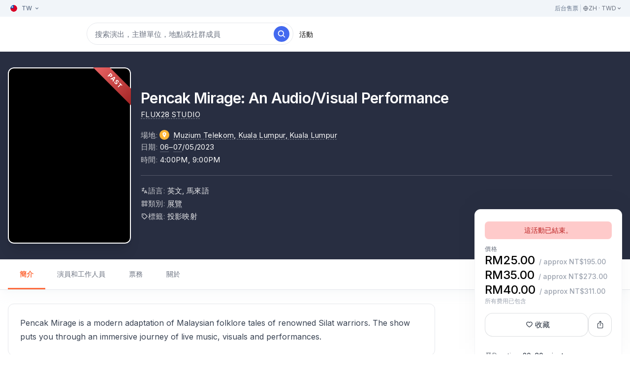

--- FILE ---
content_type: text/html; charset=utf-8
request_url: https://tw.cloudjoi.com/shows/pencak-mirage-an-audiovisual-performance
body_size: 17255
content:
<!DOCTYPE html><html><head><meta name="viewport" content="width=device-width"/><meta charSet="utf-8"/><link rel="icon" href="https://tw.cloudjoi.com/favicon.png"/><link rel="canonical" href="https://www.cloudjoi.com//shows/pencak-mirage-an-audiovisual-performance"/><meta property="og:url" content="https://tw.cloudjoi.com/shows/pencak-mirage-an-audiovisual-performance"/><meta property="og:type" content="website"/><meta property="og:title" content="Pencak Mirage: An Audio/Visual Performance - CloudJoi"/><meta property="og:description" content="Pencak Mirage is a modern adaptation of Malaysian folklore tales of renowned Silat warriors. The show puts you through an immersive journey of live music, visuals and performances."/><meta property="og:image" content="https://cdn.cloudjoi.com/67290/conversions/Pencak-Mirage-Cover-Photo-FB-Size-web.jpg"/><meta property="og:image:width" content="1200"/><meta property="og:image:height" content="630"/><meta property="twitter:url" content="https://tw.cloudjoi.com/shows/pencak-mirage-an-audiovisual-performance"/><meta name="twitter:card" content="summary_large_image"/><meta name="twitter:title" content="Pencak Mirage: An Audio/Visual Performance - CloudJoi"/><meta name="twitter:description" content="Pencak Mirage is a modern adaptation of Malaysian folklore tales of renowned Silat warriors. The show puts you through an immersive journey of live music, visuals and performances."/><meta name="twitter:image" content="https://cdn.cloudjoi.com/67290/conversions/Pencak-Mirage-Cover-Photo-FB-Size-web.jpg"/><meta name="apple-itunes-app" content="app-id=6443502555, app-argument=https://tw.cloudjoi.com/shows/pencak-mirage-an-audiovisual-performance"/><meta name="description" content="Pencak Mirage is a modern adaptation of Malaysian folklore tales of renowned Silat warriors. The show puts you through an immersive journey of live music, visuals and performances."/><meta name="theme-color" content="#fffff"/><title>Pencak Mirage: An Audio/Visual Performance - CloudJoi</title><script type="application/ld+json">{"@context":"https://schema.org","@type":"Event","name":"Pencak Mirage: An Audio/Visual Performance","startDate":"2023-05-06T14:00:00+08:00","endDate":"2023-05-07T23:00:00+08:00","url":"https://www.cloudjoi.com/shows/pencak-mirage-an-audiovisual-performance/","description":"Pencak Mirage is a modern adaptation of Malaysian folklore tales of renowned Silat warriors. The show puts you through an immersive journey of live music, visuals and performances.","inLanguage":["英文","馬來語"],"location":{"0":{"name":"Muzium Telekom, Kuala Lumpur","address":{"name":"Jalan Raja Chulan"}},"@type":"Place"},"image":[],"offers":[{"price":25,"priceCurrency":"MYR","availability":"https://schema.org/InStock","validFrom":"2023-05-06T14:00:00+08:00","validThrough":"2023-05-07T23:00:00+08:00","@type":"Offer"},{"price":35,"priceCurrency":"MYR","availability":"https://schema.org/InStock","validFrom":"2023-05-06T14:00:00+08:00","validThrough":"2023-05-07T23:00:00+08:00","@type":"Offer"},{"price":40,"priceCurrency":"MYR","availability":"https://schema.org/InStock","validFrom":"2023-05-06T14:00:00+08:00","validThrough":"2023-05-07T23:00:00+08:00","@type":"Offer"}],"organizer":[{"name":"FLUX28 STUDIO","url":"https://www.cloudjoi.com/org/flux28","@type":"Organization"}],"eventStatus":"https://schema.org/EventScheduled","eventAttendanceMode":"https://schema.org/OfflineEventAttendanceMode"}</script><meta name="next-head-count" content="21"/><link rel="preload" href="/_next/static/css/a5d9fccaa61878f6.css" as="style"/><link rel="stylesheet" href="/_next/static/css/a5d9fccaa61878f6.css" data-n-g=""/><noscript data-n-css=""></noscript><script defer="" nomodule="" src="/_next/static/chunks/polyfills-5cd94c89d3acac5f.js"></script><script src="//static.queue-it.net/script/queueclient.min.js" id="queueclient" defer="" data-nscript="beforeInteractive"></script><script src="//static.queue-it.net/script/queueconfigloader.min.js" id="queueconfigloader" data-queueit-c="cloudjoi" data-queueit-spa="true" data-queueit-targetUrl="https://tw.cloudjoi.com/shows/pencak-mirage-an-audiovisual-performance" defer="" data-nscript="beforeInteractive"></script><script src="/_next/static/chunks/webpack-309fbebe2073f18c.js" defer=""></script><script src="/_next/static/chunks/framework-93b89dc25365d5c7.js" defer=""></script><script src="/_next/static/chunks/main-067dc35e1f7fd829.js" defer=""></script><script src="/_next/static/chunks/pages/_app-727910ba30d0342b.js" defer=""></script><script src="/_next/static/chunks/545f34e4-b98e9de1affd0efa.js" defer=""></script><script src="/_next/static/chunks/d0c16330-16d251b775dda65b.js" defer=""></script><script src="/_next/static/chunks/7965-3bab03a271ed1c29.js" defer=""></script><script src="/_next/static/chunks/7477-b7e20b9e9f675e09.js" defer=""></script><script src="/_next/static/chunks/6178-45ac7c2e6deae3cc.js" defer=""></script><script src="/_next/static/chunks/4697-2fdeaf13cb65c460.js" defer=""></script><script src="/_next/static/chunks/2962-5b1fad370b61cc71.js" defer=""></script><script src="/_next/static/chunks/2737-5df700a549883884.js" defer=""></script><script src="/_next/static/chunks/5553-809193fa676e87de.js" defer=""></script><script src="/_next/static/chunks/7857-48ffbeb1d912553a.js" defer=""></script><script src="/_next/static/chunks/pages/shows/%5Bslug%5D-f12153ef6d2065f2.js" defer=""></script><script src="/_next/static/vYKoCinyj0fdUPDGzU4sE/_buildManifest.js" defer=""></script><script src="/_next/static/vYKoCinyj0fdUPDGzU4sE/_ssgManifest.js" defer=""></script><script src="/_next/static/vYKoCinyj0fdUPDGzU4sE/_middlewareManifest.js" defer=""></script></head><body><div id="__next" data-reactroot=""><div class="Toastify"></div><div class="relative"><header id="header" class="sticky top-0 z-50 w-full bg-white bg-opacity-95 backdrop-blur-sm border-b border-gray-100 shadow-dark "><div class="bg-slate-100 hidden md:block"><div class="lg:container px-4 py-0.5"><div class="row-center justify-between"><button class="!text-xs gap-0 btn btn-outline-none h-[30px] !px-1 "><img class="w-5 md:w-4 border border-white rounded-full md:mr-1" src="https://flagcdn.vercel.app/flags/tw.svg"/><span class="hidden md:block text-slate-500">TW<!-- --> </span><svg stroke="currentColor" fill="currentColor" stroke-width="0" viewBox="0 0 20 20" class="text-slate-500 hidden md:block" height="1em" width="1em" xmlns="http://www.w3.org/2000/svg"><path fill-rule="evenodd" d="M5.293 7.293a1 1 0 011.414 0L10 10.586l3.293-3.293a1 1 0 111.414 1.414l-4 4a1 1 0 01-1.414 0l-4-4a1 1 0 010-1.414z" clip-rule="evenodd"></path></svg></button><div class="flex flex-row items-center gap-4"><a href="https://app.cloudjoi.com/dashboard1s" target="_blank" class="text-xs text-slate-500 hover:text-gray-800">后台</a><a href="https://cloudtheatre.notion.site/About-8181d64edf5f4d82a127edfb68c6dad7" target="_blank" class="text-xs text-slate-500 hover:text-gray-900">售票</a><div class="w-px h-4 bg-slate-300 mx-1"></div><button class="text-sm md:text-gray-500 hover:text-gray-400 text-xs"><div class="flex flex-row gap-1 items-center"><svg stroke="currentColor" fill="none" stroke-width="0" viewBox="0 0 24 24" height="1em" width="1em" xmlns="http://www.w3.org/2000/svg"><path stroke-linecap="round" stroke-linejoin="round" stroke-width="2" d="M21 12a9 9 0 01-9 9m9-9a9 9 0 00-9-9m9 9H3m9 9a9 9 0 01-9-9m9 9c1.657 0 3-4.03 3-9s-1.343-9-3-9m0 18c-1.657 0-3-4.03-3-9s1.343-9 3-9m-9 9a9 9 0 019-9"></path></svg><span class="undefined">ZH · TWD </span><svg stroke="currentColor" fill="currentColor" stroke-width="0" viewBox="0 0 20 20" class="hidden md:block" height="1em" width="1em" xmlns="http://www.w3.org/2000/svg"><path fill-rule="evenodd" d="M5.293 7.293a1 1 0 011.414 0L10 10.586l3.293-3.293a1 1 0 111.414 1.414l-4 4a1 1 0 01-1.414 0l-4-4a1 1 0 010-1.414z" clip-rule="evenodd"></path></svg></div></button></div></div></div></div><div class="lg:container px-4 py-3"><nav class="row-center flex-wrap"><div class="relative block text-left lg:hidden"><button aria-label="Open menu"><svg stroke="currentColor" fill="none" stroke-width="0" viewBox="0 0 24 24" class="text-xl" height="1em" width="1em" xmlns="http://www.w3.org/2000/svg"><path stroke-linecap="round" stroke-linejoin="round" stroke-width="2" d="M4 6h16M4 12h16M4 18h7"></path></svg></button></div><a class="relative w-32 md:w-40 h-8 hidden xs:block" href="/"><span style="box-sizing:border-box;display:block;overflow:hidden;width:initial;height:initial;background:none;opacity:1;border:0;margin:0;padding:0;position:absolute;top:0;left:0;bottom:0;right:0"><img alt="" src="[data-uri]" decoding="async" data-nimg="fill" style="position:absolute;top:0;left:0;bottom:0;right:0;box-sizing:border-box;padding:0;border:none;margin:auto;display:block;width:0;height:0;min-width:100%;max-width:100%;min-height:100%;max-height:100%;object-fit:contain;object-position:left"/><noscript><img alt="" src="/_next/static/media/logo-full.300b3e4b.svg" decoding="async" data-nimg="fill" style="position:absolute;top:0;left:0;bottom:0;right:0;box-sizing:border-box;padding:0;border:none;margin:auto;display:block;width:0;height:0;min-width:100%;max-width:100%;min-height:100%;max-height:100%;object-fit:contain;object-position:left" loading="lazy"/></noscript></span></a><a class="relative w-8 h-8 block xs:hidden" href="/"><span style="box-sizing:border-box;display:block;overflow:hidden;width:initial;height:initial;background:none;opacity:1;border:0;margin:0;padding:0;position:absolute;top:0;left:0;bottom:0;right:0"><img alt="" src="[data-uri]" decoding="async" data-nimg="fill" style="position:absolute;top:0;left:0;bottom:0;right:0;box-sizing:border-box;padding:0;border:none;margin:auto;display:block;width:0;height:0;min-width:100%;max-width:100%;min-height:100%;max-height:100%;object-fit:contain"/><noscript><img alt="" src="/_next/static/media/logo.eb0a6a8f.svg" decoding="async" data-nimg="fill" style="position:absolute;top:0;left:0;bottom:0;right:0;box-sizing:border-box;padding:0;border:none;margin:auto;display:block;width:0;height:0;min-width:100%;max-width:100%;min-height:100%;max-height:100%;object-fit:contain" loading="lazy"/></noscript></span></a><form class="hidden sm:block flex-1 lg:flex-none"><div class="relative w-auto sm:w-11/12 lg:w-[380px] xl:w-[420px] flex-1"><input type="text" placeholder="搜索演出，主辦單位，地點或社群成員" class="w-full h-[45px] py-3 pr-12 pl-4 rounded-full text-black border-gray-200 bg-white shadow-lg shadow-gray-100 md:shadow-none placeholder:text-gray-500 placeholder:text-sm md:placeholder:text-[15px] text-base ring-[0px] focus:ring-gray-300 focus:border-transparent" value=""/><button class="absolute right-2 top-0 bottom-0 z-10" type="submit"><span class="text-white text-lg rounded-full bg-online w-8 h-8 flex items-center justify-center"><svg stroke="currentColor" fill="currentColor" stroke-width="0" viewBox="0 0 512 512" height="1em" width="1em" xmlns="http://www.w3.org/2000/svg"><path d="M456.69 421.39L362.6 327.3a173.81 173.81 0 0034.84-104.58C397.44 126.38 319.06 48 222.72 48S48 126.38 48 222.72s78.38 174.72 174.72 174.72A173.81 173.81 0 00327.3 362.6l94.09 94.09a25 25 0 0035.3-35.3zM97.92 222.72a124.8 124.8 0 11124.8 124.8 124.95 124.95 0 01-124.8-124.8z"></path></svg></span></button></div></form><div class="hidden lg:flex !gap-6 ml-auto xs:ml-3 mr-3"><div><a class="text-sm hover:text-gray-500" href="/all?date=upcoming&amp;selected=events">活動</a></div></div><div class="flex items-center gap-4 xs:ml-auto"><button class="!text-xs gap-0 btn btn-outline-none h-[30px] !px-1 md:!hidden !-mr-0.5"><img class="w-5 md:w-4 border border-white rounded-full md:mr-1" src="https://flagcdn.vercel.app/flags/tw.svg"/><span class="hidden md:block text-slate-500">TW<!-- --> </span><svg stroke="currentColor" fill="currentColor" stroke-width="0" viewBox="0 0 20 20" class="text-slate-500 hidden md:block" height="1em" width="1em" xmlns="http://www.w3.org/2000/svg"><path fill-rule="evenodd" d="M5.293 7.293a1 1 0 011.414 0L10 10.586l3.293-3.293a1 1 0 111.414 1.414l-4 4a1 1 0 01-1.414 0l-4-4a1 1 0 010-1.414z" clip-rule="evenodd"></path></svg></button><a href="/all" class="text-xl sm:hidden"><svg stroke="currentColor" fill="currentColor" stroke-width="0" viewBox="0 0 512 512" height="1em" width="1em" xmlns="http://www.w3.org/2000/svg"><path d="M456.69 421.39L362.6 327.3a173.81 173.81 0 0034.84-104.58C397.44 126.38 319.06 48 222.72 48S48 126.38 48 222.72s78.38 174.72 174.72 174.72A173.81 173.81 0 00327.3 362.6l94.09 94.09a25 25 0 0035.3-35.3zM97.92 222.72a124.8 124.8 0 11124.8 124.8 124.95 124.95 0 01-124.8-124.8z"></path></svg></a></div></nav></div><hr class="border-white border-opacity-10"/></header><main><div class=""><div class="relative overflow-hidden"><div class="bg-show"></div><div class="lg:container px-4 py-8 relative z-10"><div class="flex flex-row items-center flex-wrap gap-5 text-gray-900 lg:text-white"><div class="w-[250px] relative overflow-hidden transform hover:scale-[1.025] duration-240 ease-in rounded-xl shadow-xl"><div class="ribbon">past</div><div class="aspect-w-1 aspect-h-a4 relative overflow-hidden rounded-xl border-2 border-white bg-black"><span style="box-sizing:border-box;display:block;overflow:hidden;width:initial;height:initial;background:none;opacity:1;border:0;margin:0;padding:0;position:absolute;top:0;left:0;bottom:0;right:0"><img alt="" src="[data-uri]" decoding="async" data-nimg="fill" style="position:absolute;top:0;left:0;bottom:0;right:0;box-sizing:border-box;padding:0;border:none;margin:auto;display:block;width:0;height:0;min-width:100%;max-width:100%;min-height:100%;max-height:100%;object-fit:cover"/><noscript><img alt="" src="https://cdn.cloudjoi.com/67289/conversions/PNCKM-A4-Poster-2-web.jpg" decoding="async" data-nimg="fill" style="position:absolute;top:0;left:0;bottom:0;right:0;box-sizing:border-box;padding:0;border:none;margin:auto;display:block;width:0;height:0;min-width:100%;max-width:100%;min-height:100%;max-height:100%;object-fit:cover" loading="lazy"/></noscript></span><button class="link"></button></div></div><div class="bg-white pt-16 -mt-16 pb-4 -mb-8 px-4 -mx-4 w-screen lg:flex-1 lg:p-0 lg:m-0 lg:bg-transparent"><div class="flex flex-col gap-3 pb-5 lg:p-5 h-full"><div class="mb-2 lg:mb-0"><h1 class="h1 mb-1 lg:w-10/12">Pencak Mirage: An Audio/Visual Performance</h1><p class="text-[15px] tracking-wide mb-3 undefined"><a class="mr-1 dotted-text disabled undefined" href="/org/flux28">FLUX28 STUDIO</a></p></div><div class="lg:mt-2"><div><div class="text-[15px] tracking-wide mb-0.5 flex flex-row gap-2 md:gap-0 flex-wrap items-start"><span class="opacity-75 font-light">場地<!-- -->:</span><div class="flex flex-col gap-1 undefined"><span class="flex flex-row"><div class="relative group-venue"><div class="rounded-full flex items-center justify-center text-white border-white border-[2.5px] bg-venue w-5 h-5 !border-0 md:ml-1 mr-2"><span class="text-xs"><svg stroke="currentColor" fill="currentColor" stroke-width="0" viewBox="0 0 512 512" height="1em" width="1em" xmlns="http://www.w3.org/2000/svg"><path d="M256 32C167.67 32 96 96.51 96 176c0 128 160 304 160 304s160-176 160-304c0-79.49-71.67-144-160-144zm0 224a64 64 0 1164-64 64.07 64.07 0 01-64 64z"></path></svg></span></div></div><a class="dotted-text flex-1 undefined" href="/venues/museum-telekom">Muzium Telekom, Kuala Lumpur<!-- -->, Kuala Lumpur</a></span></div></div><p class="text-[15px] tracking-wide mb-1"><span class="opacity-75 font-light">日期<!-- -->: </span><span><span class='border-b border-gray-400 border-opacity-50'>06</span>–<span class='border-b border-gray-400 border-opacity-50'>07</span>/05/2023</span></p><p class="text-[15px] tracking-wide mb-1"><span class="opacity-75 font-light">時間<!-- -->: </span>4:00PM, 9:00PM</p></div><hr class="lg:border-white lg:border-opacity-20 mt-5"/><div class="pt-5"><div class="flex items-center gap-2 text-[15px] tracking-wide mb-1"><svg stroke="currentColor" fill="none" stroke-width="2" viewBox="0 0 24 24" stroke-linecap="round" stroke-linejoin="round" class="opacity-75 font-light" height="1em" width="1em" xmlns="http://www.w3.org/2000/svg"><desc></desc><path stroke="none" d="M0 0h24v24H0z" fill="none"></path><path d="M4 5h7"></path><path d="M9 3v2c0 4.418 -2.239 8 -5 8"></path><path d="M5 9c-.003 2.144 2.952 3.908 6.7 4"></path><path d="M12 20l4 -9l4 9"></path><path d="M19.1 18h-6.2"></path></svg><p><span class="opacity-75 font-light">語言<!-- -->: </span><span class="opacity-90">英文, 馬來語</span></p></div><div class="flex items-center gap-2 text-[15px] tracking-wide mb-1"><svg stroke="currentColor" fill="currentColor" stroke-width="0" viewBox="0 0 24 24" class="opacity-75" height="1em" width="1em" xmlns="http://www.w3.org/2000/svg"><path d="M10 3H4a1 1 0 0 0-1 1v6a1 1 0 0 0 1 1h6a1 1 0 0 0 1-1V4a1 1 0 0 0-1-1zM9 9H5V5h4v4zm11-6h-6a1 1 0 0 0-1 1v6a1 1 0 0 0 1 1h6a1 1 0 0 0 1-1V4a1 1 0 0 0-1-1zm-1 6h-4V5h4v4zm-9 4H4a1 1 0 0 0-1 1v6a1 1 0 0 0 1 1h6a1 1 0 0 0 1-1v-6a1 1 0 0 0-1-1zm-1 6H5v-4h4v4zm8-6c-2.206 0-4 1.794-4 4s1.794 4 4 4 4-1.794 4-4-1.794-4-4-4zm0 6c-1.103 0-2-.897-2-2s.897-2 2-2 2 .897 2 2-.897 2-2 2z"></path></svg><p><span class="opacity-75 font-light">類別<!-- -->: </span><a class="opacity-90 dotted-text" href="/all?category=%E5%B1%95%E8%A6%BD&amp;date=upcoming&amp;selected=events">展覽</a></p></div><div class="flex items-center gap-2 text-[15px] tracking-wide"><svg stroke="currentColor" fill="currentColor" stroke-width="0" viewBox="0 0 24 24" class="opacity-75" height="1em" width="1em" xmlns="http://www.w3.org/2000/svg"><path d="M13.707 3.293A.996.996 0 0 0 13 3H4a1 1 0 0 0-1 1v9c0 .266.105.52.293.707l8 8a.997.997 0 0 0 1.414 0l9-9a.999.999 0 0 0 0-1.414l-8-8zM12 19.586l-7-7V5h7.586l7 7L12 19.586z"></path><circle cx="8.496" cy="8.495" r="1.505"></circle></svg><p><span class="opacity-75 font-light">標籤<!-- -->: </span><span class="opacity-90">投影映射</span></p></div></div><div class="block md:hidden"><div class="flex flex-row items-center gap-2 text-[15px] text-gray-800 mt-1 md:mt-4"><svg stroke="currentColor" fill="currentColor" stroke-width="0" viewBox="0 0 1024 1024" class="opacity-75" height="1em" width="1em" xmlns="http://www.w3.org/2000/svg"><path d="M742 318V184h86c4.4 0 8-3.6 8-8v-56c0-4.4-3.6-8-8-8H196c-4.4 0-8 3.6-8 8v56c0 4.4 3.6 8 8 8h86v134c0 81.5 42.4 153.2 106.4 194-64 40.8-106.4 112.5-106.4 194v134h-86c-4.4 0-8 3.6-8 8v56c0 4.4 3.6 8 8 8h632c4.4 0 8-3.6 8-8v-56c0-4.4-3.6-8-8-8h-86V706c0-81.5-42.4-153.2-106.4-194 64-40.8 106.4-112.5 106.4-194zm-72 388v134H354V706c0-42.2 16.4-81.9 46.3-111.7C430.1 564.4 469.8 548 512 548s81.9 16.4 111.7 46.3C653.6 624.1 670 663.8 670 706zm0-388c0 42.2-16.4 81.9-46.3 111.7C593.9 459.6 554.2 476 512 476s-81.9-16.4-111.7-46.3A156.63 156.63 0 0 1 354 318V184h316v134z"></path></svg><p class="flex-1"><span class="flex-1 -mt-[1.5px] leading-tight font-light opacity-75">Duration: </span><span>20-30 minutes</span></p></div></div></div></div></div></div></div></div><div><div><div class="h-max lg:min-h-[90px] sticky top-[58px] sm:top-[70px] md:top-[105px] z-20 hidden lg:block"><div class="bg-white bg-opacity-95 backdrop-blur-sm w-full border-b border-gray-200 sticky top-0 z-30 lg:z-40 shadow-xl shadow-slate-300/10 block"><div class="lg:container"><ul class="w-full inline-block whitespace-nowrap overflow-x-scroll lg:flex lg:overflow-auto lg:w-[calc(100%-348px)]"><li class="inline-block text-sm font-semibold border-b-[3px] border-primary text-primary"><a href="#overview" class="py-3 md:pt-5 md:pb-[18px] px-6 block">簡介</a></li><li class="inline-block text-sm font-normal text-gray-500"><a href="#creatives" class="py-3 md:pt-5 md:pb-[18px] px-6 block">演員和工作人員</a></li><li class="inline-block text-sm font-normal text-gray-500"><a href="#tickets" class="py-3 md:pt-5 md:pb-[18px] px-6 block">票務</a></li><li class="inline-block text-sm font-normal text-gray-500"><a href="#about" class="py-3 md:pt-5 md:pb-[18px] px-6 block">關於</a></li></ul></div></div></div><div class="fixed bottom-0 w-full p-4 bg-white z-50 border-t block md:hidden"><div class="bg-red-200 font-medium text-red-700 px-3 py-2 rounded-lg mb-3 text-sm text-center">這活動已結束。</div><div class="hidden md:block"><p class="text-capital text-xs text-gray-500">價格</p><h3 class="text-xl font-semibold leading-tight"><span class="block">RM25.00<span class="ml-2 text-sm text-bold text-gray-400">/ approx NT$195.00</span></span><span class="block">RM35.00<span class="ml-2 text-sm text-bold text-gray-400">/ approx NT$273.00</span></span><span class="block">RM40.00<span class="ml-2 text-sm text-bold text-gray-400">/ approx NT$311.00</span></span></h3></div><div class="md:hidden"><p class="text-capital text-xs text-gray-500">from</p><h3 class="text-xl font-semibold leading-tight"><span class="block">RM25.00<span class="ml-2 text-sm text-bold text-gray-400">/ approx NT$195.00</span></span></h3></div><p class="text-xs text-gray-400 font-light">所有费用已包含</p><div class="mt-2"><div class="flex flex-row flex-wrap gap-2"><div><button type="submit" class="btn btn-outline !w-12 !h-12 !p-0 btn-block !w-12 !h-12 !p-0"><svg stroke="currentColor" fill="currentColor" stroke-width="0" viewBox="0 0 1024 1024" height="1em" width="1em" xmlns="http://www.w3.org/2000/svg"><path d="M923 283.6a260.04 260.04 0 0 0-56.9-82.8 264.4 264.4 0 0 0-84-55.5A265.34 265.34 0 0 0 679.7 125c-49.3 0-97.4 13.5-139.2 39-10 6.1-19.5 12.8-28.5 20.1-9-7.3-18.5-14-28.5-20.1-41.8-25.5-89.9-39-139.2-39-35.5 0-69.9 6.8-102.4 20.3-31.4 13-59.7 31.7-84 55.5a258.44 258.44 0 0 0-56.9 82.8c-13.9 32.3-21 66.6-21 101.9 0 33.3 6.8 68 20.3 103.3 11.3 29.5 27.5 60.1 48.2 91 32.8 48.9 77.9 99.9 133.9 151.6 92.8 85.7 184.7 144.9 188.6 147.3l23.7 15.2c10.5 6.7 24 6.7 34.5 0l23.7-15.2c3.9-2.5 95.7-61.6 188.6-147.3 56-51.7 101.1-102.7 133.9-151.6 20.7-30.9 37-61.5 48.2-91 13.5-35.3 20.3-70 20.3-103.3.1-35.3-7-69.6-20.9-101.9zM512 814.8S156 586.7 156 385.5C156 283.6 240.3 201 344.3 201c73.1 0 136.5 40.8 167.7 100.4C543.2 241.8 606.6 201 679.7 201c104 0 188.3 82.6 188.3 184.5 0 201.2-356 429.3-356 429.3z"></path></svg></button></div><div slug="pencak-mirage-an-audiovisual-performance"><button type="submit" class="btn btn-outline !w-12 !h-12 !p-0 btn-md !w-12 !h-12 !p-0"><svg stroke="currentColor" fill="currentColor" stroke-width="0" viewBox="0 0 512 512" height="17" width="17" xmlns="http://www.w3.org/2000/svg"><path fill="none" stroke-linecap="round" stroke-linejoin="round" stroke-width="32" d="M336 192h40a40 40 0 0140 40v192a40 40 0 01-40 40H136a40 40 0 01-40-40V232a40 40 0 0140-40h40m160-64l-80-80-80 80m80 193V48"></path></svg></button><div style="position:absolute;width:1px;height:1px;padding:0;margin:-1px;overflow:hidden;clip:rect(0, 0, 0, 0);white-space:nowrap;border-width:0;display:none"></div></div></div></div></div><div class="lg:container px-4"><div class="flex flex-row flex-wrap gap-8 xl:gap-12 lg:flex-row-reverse h-full relative"><div class="w-full lg:w-[300px]"><div class="hidden md:block w-full pt-6 pb-6 px-5 rounded-xl drop-shadow-[0_-10px_20px_rgba(0,0,0,0.035)] border border-gray-100 z-30 bg-white transform ease-in duration-240 lg:sticky top-[120px] lg:-translate-y-48 "><div class="bg-red-200 font-medium text-red-700 px-3 py-2 rounded-lg mb-3 text-sm text-center">這活動已結束。</div><div class="hidden md:block"><p class="text-capital text-xs text-gray-500">價格</p><h3 class="text-2xl font-medium leading-tight"><span class="block">RM25.00<span class="ml-2 text-sm text-bold text-gray-400">/ approx NT$195.00</span></span><span class="block">RM35.00<span class="ml-2 text-sm text-bold text-gray-400">/ approx NT$273.00</span></span><span class="block">RM40.00<span class="ml-2 text-sm text-bold text-gray-400">/ approx NT$311.00</span></span></h3></div><div class="md:hidden"><p class="text-capital text-xs text-gray-500">from</p><h3 class="text-2xl font-medium leading-tight"><span class="block">RM25.00<span class="ml-2 text-sm text-bold text-gray-400">/ approx NT$195.00</span></span></h3></div><p class="text-xs text-gray-400 font-light">所有费用已包含</p><div class="mt-4"><div class="flex flex-row gap-2"><div class="flex-1"><button type="submit" class="btn btn-outline mb-3 btn-block mb-3"><svg stroke="currentColor" fill="currentColor" stroke-width="0" viewBox="0 0 1024 1024" height="1em" width="1em" xmlns="http://www.w3.org/2000/svg"><path d="M923 283.6a260.04 260.04 0 0 0-56.9-82.8 264.4 264.4 0 0 0-84-55.5A265.34 265.34 0 0 0 679.7 125c-49.3 0-97.4 13.5-139.2 39-10 6.1-19.5 12.8-28.5 20.1-9-7.3-18.5-14-28.5-20.1-41.8-25.5-89.9-39-139.2-39-35.5 0-69.9 6.8-102.4 20.3-31.4 13-59.7 31.7-84 55.5a258.44 258.44 0 0 0-56.9 82.8c-13.9 32.3-21 66.6-21 101.9 0 33.3 6.8 68 20.3 103.3 11.3 29.5 27.5 60.1 48.2 91 32.8 48.9 77.9 99.9 133.9 151.6 92.8 85.7 184.7 144.9 188.6 147.3l23.7 15.2c10.5 6.7 24 6.7 34.5 0l23.7-15.2c3.9-2.5 95.7-61.6 188.6-147.3 56-51.7 101.1-102.7 133.9-151.6 20.7-30.9 37-61.5 48.2-91 13.5-35.3 20.3-70 20.3-103.3.1-35.3-7-69.6-20.9-101.9zM512 814.8S156 586.7 156 385.5C156 283.6 240.3 201 344.3 201c73.1 0 136.5 40.8 167.7 100.4C543.2 241.8 606.6 201 679.7 201c104 0 188.3 82.6 188.3 184.5 0 201.2-356 429.3-356 429.3z"></path></svg>收藏</button></div><div slug="pencak-mirage-an-audiovisual-performance"><button type="submit" class="btn btn-outline !w-12 !h-12 !p-0 btn-md !w-12 !h-12 !p-0"><svg stroke="currentColor" fill="currentColor" stroke-width="0" viewBox="0 0 512 512" height="17" width="17" xmlns="http://www.w3.org/2000/svg"><path fill="none" stroke-linecap="round" stroke-linejoin="round" stroke-width="32" d="M336 192h40a40 40 0 0140 40v192a40 40 0 01-40 40H136a40 40 0 01-40-40V232a40 40 0 0140-40h40m160-64l-80-80-80 80m80 193V48"></path></svg></button><div style="position:absolute;width:1px;height:1px;padding:0;margin:-1px;overflow:hidden;clip:rect(0, 0, 0, 0);white-space:nowrap;border-width:0;display:none"></div></div></div></div><div><div class="flex flex-row items-center gap-2 text-[15px] text-gray-800 mt-1 md:mt-4"><svg stroke="currentColor" fill="currentColor" stroke-width="0" viewBox="0 0 1024 1024" class="opacity-75" height="1em" width="1em" xmlns="http://www.w3.org/2000/svg"><path d="M742 318V184h86c4.4 0 8-3.6 8-8v-56c0-4.4-3.6-8-8-8H196c-4.4 0-8 3.6-8 8v56c0 4.4 3.6 8 8 8h86v134c0 81.5 42.4 153.2 106.4 194-64 40.8-106.4 112.5-106.4 194v134h-86c-4.4 0-8 3.6-8 8v56c0 4.4 3.6 8 8 8h632c4.4 0 8-3.6 8-8v-56c0-4.4-3.6-8-8-8h-86V706c0-81.5-42.4-153.2-106.4-194 64-40.8 106.4-112.5 106.4-194zm-72 388v134H354V706c0-42.2 16.4-81.9 46.3-111.7C430.1 564.4 469.8 548 512 548s81.9 16.4 111.7 46.3C653.6 624.1 670 663.8 670 706zm0-388c0 42.2-16.4 81.9-46.3 111.7C593.9 459.6 554.2 476 512 476s-81.9-16.4-111.7-46.3A156.63 156.63 0 0 1 354 318V184h316v134z"></path></svg><p class="flex-1"><span class="flex-1 -mt-[1.5px] leading-tight font-light opacity-75">Duration: </span><span>20-30 minutes</span></p></div></div></div></div><div class="lg:w-[calc(100%-380px)] mr-auto"><div id="overview" class="p-4 lg:p-6 mb-6 border rounded-xl -z-10 before:content-[&#x27;&#x27;] before:block before:h-24 before:-mt-24 before:invisible scroll-m-32 md:scroll-m-72"><article class="prose prose-base prose-h3:font-normal max-w-full"><h3>Pencak Mirage is a modern adaptation of Malaysian folklore tales of renowned Silat warriors. The show puts you through an immersive journey of live music, visuals and performances.</h3></article></div><div id="creatives" class="p-6 mb-12 bg-white border rounded-xl -z-10 before:content-[&#x27;&#x27;] before:block before:h-24 before:-mt-24 before:invisible scroll-m-32 md:scroll-m-48"><div class="flex flex-row flex-wrap gap-1 justify-between mb-4"><h3 class="h3">演員和工作人員</h3><p class="text-[13px] text-gray-600"><a class="text-primary flex items-center gap-1"><svg stroke="currentColor" fill="none" stroke-width="0" viewBox="0 0 24 24" height="1em" width="1em" xmlns="http://www.w3.org/2000/svg"><path stroke-linecap="round" stroke-linejoin="round" stroke-width="2" d="M12 4v16m8-8H4"></path></svg> <!-- -->添加你的个人资料</a></p></div><div><div class="grid grid-cols-1 md:grid-cols-2 gap-4"><a class="row-center gap-5 group relative" href="/profiles/110557"><div class=""><div class="bg-gray-200 w-24 h-24 rounded-full border-4 border-white relative overflow-hidden transform group-hover:-translate-y-1 group-hover:shadow-lg ease-linear duration-240 flex items-center justify-center"><span style="box-sizing:border-box;display:block;overflow:hidden;width:initial;height:initial;background:none;opacity:1;border:0;margin:0;padding:0;position:absolute;top:0;left:0;bottom:0;right:0"><img alt="" src="[data-uri]" decoding="async" data-nimg="fill" style="position:absolute;top:0;left:0;bottom:0;right:0;box-sizing:border-box;padding:0;border:none;margin:auto;display:block;width:0;height:0;min-width:100%;max-width:100%;min-height:100%;max-height:100%;object-fit:cover"/><noscript><img alt="" src="https://cdn.cloudjoi.com/67294/conversions/Tsa-Meera-thumb.jpg" decoding="async" data-nimg="fill" style="position:absolute;top:0;left:0;bottom:0;right:0;box-sizing:border-box;padding:0;border:none;margin:auto;display:block;width:0;height:0;min-width:100%;max-width:100%;min-height:100%;max-height:100%;object-fit:cover" loading="lazy"/></noscript></span></div></div><div class="flex-1"><h3 class="h4 text-gray-900">Tsa Meera</h3><p class="text-primary text-sm leading-none">Creative Director</p></div></a><a class="row-center gap-5 group relative" href="/profiles/110558"><div class=""><div class="bg-gray-200 w-24 h-24 rounded-full border-4 border-white relative overflow-hidden transform group-hover:-translate-y-1 group-hover:shadow-lg ease-linear duration-240 flex items-center justify-center"><span style="box-sizing:border-box;display:block;overflow:hidden;width:initial;height:initial;background:none;opacity:1;border:0;margin:0;padding:0;position:absolute;top:0;left:0;bottom:0;right:0"><img alt="" src="[data-uri]" decoding="async" data-nimg="fill" style="position:absolute;top:0;left:0;bottom:0;right:0;box-sizing:border-box;padding:0;border:none;margin:auto;display:block;width:0;height:0;min-width:100%;max-width:100%;min-height:100%;max-height:100%;object-fit:cover"/><noscript><img alt="" src="https://cdn.cloudjoi.com/67295/conversions/m3dia_offline-thumb.jpg" decoding="async" data-nimg="fill" style="position:absolute;top:0;left:0;bottom:0;right:0;box-sizing:border-box;padding:0;border:none;margin:auto;display:block;width:0;height:0;min-width:100%;max-width:100%;min-height:100%;max-height:100%;object-fit:cover" loading="lazy"/></noscript></span></div></div><div class="flex-1"><h3 class="h4 text-gray-900">Talha K.K</h3><p class="text-primary text-sm leading-none">Creative Director</p></div></a><a class="row-center gap-5 group relative" href="/profiles/110554"><div class=""><div class="bg-gray-200 w-24 h-24 rounded-full border-4 border-white relative overflow-hidden transform group-hover:-translate-y-1 group-hover:shadow-lg ease-linear duration-240 flex items-center justify-center"><span style="box-sizing:border-box;display:block;overflow:hidden;width:initial;height:initial;background:none;opacity:1;border:0;margin:0;padding:0;position:absolute;top:0;left:0;bottom:0;right:0"><img alt="" src="[data-uri]" decoding="async" data-nimg="fill" style="position:absolute;top:0;left:0;bottom:0;right:0;box-sizing:border-box;padding:0;border:none;margin:auto;display:block;width:0;height:0;min-width:100%;max-width:100%;min-height:100%;max-height:100%;object-fit:cover"/><noscript><img alt="" src="https://cdn.cloudjoi.com/67291/conversions/Nazrud-thumb.jpg" decoding="async" data-nimg="fill" style="position:absolute;top:0;left:0;bottom:0;right:0;box-sizing:border-box;padding:0;border:none;margin:auto;display:block;width:0;height:0;min-width:100%;max-width:100%;min-height:100%;max-height:100%;object-fit:cover" loading="lazy"/></noscript></span></div></div><div class="flex-1"><h3 class="h4 text-gray-900">Nazarud</h3><p class="text-primary text-sm leading-none">Musician</p></div></a><a class="row-center gap-5 group relative" href="/profiles/110556"><div class=""><div class="bg-gray-200 w-24 h-24 rounded-full border-4 border-white relative overflow-hidden transform group-hover:-translate-y-1 group-hover:shadow-lg ease-linear duration-240 flex items-center justify-center"><span style="box-sizing:border-box;display:block;overflow:hidden;width:initial;height:initial;background:none;opacity:1;border:0;margin:0;padding:0;position:absolute;top:0;left:0;bottom:0;right:0"><img alt="" src="[data-uri]" decoding="async" data-nimg="fill" style="position:absolute;top:0;left:0;bottom:0;right:0;box-sizing:border-box;padding:0;border:none;margin:auto;display:block;width:0;height:0;min-width:100%;max-width:100%;min-height:100%;max-height:100%;object-fit:cover"/><noscript><img alt="" src="https://cdn.cloudjoi.com/67293/conversions/CommonAffection-thumb.jpg" decoding="async" data-nimg="fill" style="position:absolute;top:0;left:0;bottom:0;right:0;box-sizing:border-box;padding:0;border:none;margin:auto;display:block;width:0;height:0;min-width:100%;max-width:100%;min-height:100%;max-height:100%;object-fit:cover" loading="lazy"/></noscript></span></div></div><div class="flex-1"><h3 class="h4 text-gray-900">CommonAffection</h3><p class="text-primary text-sm leading-none">Visual Artist</p></div></a><a class="row-center gap-5 group relative" href="/profiles/110555"><div class=""><div class="bg-gray-200 w-24 h-24 rounded-full border-4 border-white relative overflow-hidden transform group-hover:-translate-y-1 group-hover:shadow-lg ease-linear duration-240 flex items-center justify-center"><span style="box-sizing:border-box;display:block;overflow:hidden;width:initial;height:initial;background:none;opacity:1;border:0;margin:0;padding:0;position:absolute;top:0;left:0;bottom:0;right:0"><img alt="" src="[data-uri]" decoding="async" data-nimg="fill" style="position:absolute;top:0;left:0;bottom:0;right:0;box-sizing:border-box;padding:0;border:none;margin:auto;display:block;width:0;height:0;min-width:100%;max-width:100%;min-height:100%;max-height:100%;object-fit:cover"/><noscript><img alt="" src="https://cdn.cloudjoi.com/67292/conversions/Luvenia-thumb.jpg" decoding="async" data-nimg="fill" style="position:absolute;top:0;left:0;bottom:0;right:0;box-sizing:border-box;padding:0;border:none;margin:auto;display:block;width:0;height:0;min-width:100%;max-width:100%;min-height:100%;max-height:100%;object-fit:cover" loading="lazy"/></noscript></span></div></div><div class="flex-1"><h3 class="h4 text-gray-900">Luvenia Kalia</h3><p class="text-primary text-sm leading-none">Performing Artist</p></div></a><a class="row-center gap-5 group relative" href="/profiles/110559"><div class=""><div class="bg-gray-200 w-24 h-24 rounded-full border-4 border-white relative overflow-hidden transform group-hover:-translate-y-1 group-hover:shadow-lg ease-linear duration-240 flex items-center justify-center"><span style="box-sizing:border-box;display:block;overflow:hidden;width:initial;height:initial;background:none;opacity:1;border:0;margin:0;padding:0;position:absolute;top:0;left:0;bottom:0;right:0"><img alt="" src="[data-uri]" decoding="async" data-nimg="fill" style="position:absolute;top:0;left:0;bottom:0;right:0;box-sizing:border-box;padding:0;border:none;margin:auto;display:block;width:0;height:0;min-width:100%;max-width:100%;min-height:100%;max-height:100%;object-fit:cover"/><noscript><img alt="" src="https://cdn.cloudjoi.com/67296/conversions/Afif-thumb.jpg" decoding="async" data-nimg="fill" style="position:absolute;top:0;left:0;bottom:0;right:0;box-sizing:border-box;padding:0;border:none;margin:auto;display:block;width:0;height:0;min-width:100%;max-width:100%;min-height:100%;max-height:100%;object-fit:cover" loading="lazy"/></noscript></span></div></div><div class="flex-1"><h3 class="h4 text-gray-900">Afif</h3><p class="text-primary text-sm leading-none">Performing Artist</p></div></a></div></div></div><div id="tickets" class="mb-8 scroll-m-32 md:scroll-m-48"><h3 class="h3 mb-4">票務</h3><div><div><div class="border rounded-xl bg-white shadow-lg shadow-gray-400/10 p-4 mb-4"><div class="flex flex-row gap-2"><div class="w-auto lg:w-[100px] mt-1"><div class="text-center"><p class="text-capital text-[11px] md:text-xs">Saturday</p><p class="text-2xl md:text-3xl font-semibold font-opensans ordinal">6<sup>th</sup></p><p class="text-capital text-[11px] md:text-xs">May 2023</p></div></div><div class="flex-1 flex flex-col gap-3"><div class="border rounded-xl p-3 relative"><div class="row-center flex-wrap"><div class="w-11/12 md:flex-1 min-h-[35px] lg:min-h-[unset]"><h3 class="font-medium ">4:00PM (GMT+8)</h3></div><div class="absolute md:relative top-2 right-2 md:top-0 md:right-0"><div class="relative group-venue"><div class="rounded-full flex items-center justify-center text-white border-white border-[2.5px] bg-venue w-9 h-9 bg-gray-300 text-white"><span class=""><svg stroke="currentColor" fill="currentColor" stroke-width="0" viewBox="0 0 512 512" height="1em" width="1em" xmlns="http://www.w3.org/2000/svg"><path d="M256 32C167.67 32 96 96.51 96 176c0 128 160 304 160 304s160-176 160-304c0-79.49-71.67-144-160-144zm0 224a64 64 0 1164-64 64.07 64.07 0 01-64 64z"></path></svg></span></div><div class="absolute -bottom-8 right-0 z-10 invisible group-venue-hover:visible"><p class="px-4 py-2 bg-black bg-opacity-90 rounded-full text-white text-capital text-[10px] xl:text-xs whitespace-nowrap">現場觀看</p></div></div></div><div class="w-full md:w-4/12 xl:w-1/5 min-w-[160px]"><div class="relative group"><button type="submit" class="btn btn-outline undefined opacity-75 cursor-not-allowed btn-block" disabled="">售票結束</button></div></div></div></div><div class="border rounded-xl p-3 relative"><div class="row-center flex-wrap"><div class="w-11/12 md:flex-1 min-h-[35px] lg:min-h-[unset]"><h3 class="font-medium ">9:00PM (GMT+8)</h3></div><div class="absolute md:relative top-2 right-2 md:top-0 md:right-0"><div class="relative group-venue"><div class="rounded-full flex items-center justify-center text-white border-white border-[2.5px] bg-venue w-9 h-9 bg-gray-300 text-white"><span class=""><svg stroke="currentColor" fill="currentColor" stroke-width="0" viewBox="0 0 512 512" height="1em" width="1em" xmlns="http://www.w3.org/2000/svg"><path d="M256 32C167.67 32 96 96.51 96 176c0 128 160 304 160 304s160-176 160-304c0-79.49-71.67-144-160-144zm0 224a64 64 0 1164-64 64.07 64.07 0 01-64 64z"></path></svg></span></div><div class="absolute -bottom-8 right-0 z-10 invisible group-venue-hover:visible"><p class="px-4 py-2 bg-black bg-opacity-90 rounded-full text-white text-capital text-[10px] xl:text-xs whitespace-nowrap">現場觀看</p></div></div></div><div class="w-full md:w-4/12 xl:w-1/5 min-w-[160px]"><div class="relative group"><button type="submit" class="btn btn-outline undefined opacity-75 cursor-not-allowed btn-block" disabled="">售票結束</button></div></div></div></div></div></div></div><div class="border rounded-xl bg-white shadow-lg shadow-gray-400/10 p-4 mb-4"><div class="flex flex-row gap-2"><div class="w-auto lg:w-[100px] mt-1"><div class="text-center"><p class="text-capital text-[11px] md:text-xs">Sunday</p><p class="text-2xl md:text-3xl font-semibold font-opensans ordinal">7<sup>th</sup></p><p class="text-capital text-[11px] md:text-xs">May 2023</p></div></div><div class="flex-1 flex flex-col gap-3"><div class="border rounded-xl p-3 relative"><div class="row-center flex-wrap"><div class="w-11/12 md:flex-1 min-h-[35px] lg:min-h-[unset]"><h3 class="font-medium ">4:00PM (GMT+8)</h3></div><div class="absolute md:relative top-2 right-2 md:top-0 md:right-0"><div class="relative group-venue"><div class="rounded-full flex items-center justify-center text-white border-white border-[2.5px] bg-venue w-9 h-9 bg-gray-300 text-white"><span class=""><svg stroke="currentColor" fill="currentColor" stroke-width="0" viewBox="0 0 512 512" height="1em" width="1em" xmlns="http://www.w3.org/2000/svg"><path d="M256 32C167.67 32 96 96.51 96 176c0 128 160 304 160 304s160-176 160-304c0-79.49-71.67-144-160-144zm0 224a64 64 0 1164-64 64.07 64.07 0 01-64 64z"></path></svg></span></div><div class="absolute -bottom-8 right-0 z-10 invisible group-venue-hover:visible"><p class="px-4 py-2 bg-black bg-opacity-90 rounded-full text-white text-capital text-[10px] xl:text-xs whitespace-nowrap">現場觀看</p></div></div></div><div class="w-full md:w-4/12 xl:w-1/5 min-w-[160px]"><div class="relative group"><button type="submit" class="btn btn-outline undefined opacity-75 cursor-not-allowed btn-block" disabled="">售票結束</button></div></div></div></div><div class="border rounded-xl p-3 relative"><div class="row-center flex-wrap"><div class="w-11/12 md:flex-1 min-h-[35px] lg:min-h-[unset]"><h3 class="font-medium ">9:00PM (GMT+8)</h3></div><div class="absolute md:relative top-2 right-2 md:top-0 md:right-0"><div class="relative group-venue"><div class="rounded-full flex items-center justify-center text-white border-white border-[2.5px] bg-venue w-9 h-9 bg-gray-300 text-white"><span class=""><svg stroke="currentColor" fill="currentColor" stroke-width="0" viewBox="0 0 512 512" height="1em" width="1em" xmlns="http://www.w3.org/2000/svg"><path d="M256 32C167.67 32 96 96.51 96 176c0 128 160 304 160 304s160-176 160-304c0-79.49-71.67-144-160-144zm0 224a64 64 0 1164-64 64.07 64.07 0 01-64 64z"></path></svg></span></div><div class="absolute -bottom-8 right-0 z-10 invisible group-venue-hover:visible"><p class="px-4 py-2 bg-black bg-opacity-90 rounded-full text-white text-capital text-[10px] xl:text-xs whitespace-nowrap">現場觀看</p></div></div></div><div class="w-full md:w-4/12 xl:w-1/5 min-w-[160px]"><div class="relative group"><button type="submit" class="btn btn-outline undefined opacity-75 cursor-not-allowed btn-block" disabled="">售票結束</button></div></div></div></div></div></div></div></div></div></div><div id="about" class="pb-8 mb-8 relative overflow-hidden before:content-[&#x27;&#x27;] before:block before:h-24 before:-mt-24 before:invisible scroll-m-32 md:scroll-m-48"><h3 class="h3 mb-4">關於</h3><div class="body-content"><p><em>**Show seating will be flexible with a mix of floor and chair options available to the audiences.</em></p>

<p><img alt="" src="https://cdn.cloudjoi.com/67288/Pencak-Mirage-Cover-Photo-FB-Size.png" style="width: 100%;" /></p>

<p><strong>Pencak Mirage</strong> is a mixed reality performance show that blends the ancient Malay martial art, Silat, with cutting-edge digital art techniques for an unforgettable experience.</p>

<p>Immerse yourself in the fabled battle of Hang Tuah and Taming Sari, brought to life through mesmerizing visuals, captivating soundscapes, and awe-inspiring performances. This is a live fusion like no other, with traditional art techniques seamlessly intertwined with the latest in digital technology, motion capture, and more.</p>

<hr />
<h3>Featured artists</h3>

<p>Performance by<br />
<em><strong>Luvenia Kalia &amp; Afif</strong></em></p>

<p>Music by<br />
<em><strong>Nazarud</strong></em></p>

<p>Visuals by<br />
<em><strong>CommonAffection</strong></em></p>

<p>Creative Direction by<br />
<em><strong>Tsa Meera &amp; Talha K.K</strong></em><br />
&mdash;<br />
Produced by <em><strong>FLUX28 STUDIO</strong></em><br />
With support from<br />
<em><strong>BOH Tea Malaysia<br />
Kaki Seni<br />
Yayasan TM<br />
WeAreFilamen<br />
K Martial Arts and Fitness</strong></em><br />
&nbsp;</p></div></div></div></div></div></div><div></div></div></div></main><footer id="footer"><div class="bg-dark w-full text-white pb-24 md:pb-0"><div class="lg:container px-4 py-12"><div class="grid grid-cols-1 lg:grid-cols-3 gap-3 mb-6"><div><h3 class="text-capital text-sm opacity-50 mb-4">資源</h3><ul><li class="mb-2"><a class="text-sm hover:opacity-75 duration-240" target="_blank" href="https://app.cloudjoi.com/dashboard1s">主辦方儀表板</a></li><li class="mb-2"><a class="text-sm hover:opacity-75 duration-240" target="_blank" href="https://cloudtheatre.notion.site/fcb483a999e7469aa31cf2e87427efa2">常見問題</a></li><li class="mb-2"><a class="text-sm hover:opacity-75 duration-240" target="_blank" href="https://tw.cloudjoi.com/ticketing-tnc">票券條款</a></li><li class="mb-2"><a class="text-sm hover:opacity-75 duration-240" target="_blank" href="https://www.notion.so/cloudtheatre/Brand-Assets-0c03149c74bf4cf18973f8a53b9ff4e8">品牌資產</a></li></ul></div><div><h3 class="text-capital text-sm opacity-50 mb-4">關於我們</h3><ul><li class="mb-2"><a class="text-sm hover:opacity-75 duration-240" target="_blank" href="https://cloudtheatre.notion.site/About-8181d64edf5f4d82a127edfb68c6dad7">關於</a></li><li class="mb-2"><a class="text-sm hover:opacity-75 duration-240" target="_blank" href="https://tw.cloudjoi.com/contact">聯繫</a></li></ul></div><div><div><h3 class="text-capital text-sm opacity-50 mb-4">聯繫我們</h3><ul class="flex items-center space-x-4"><li class="mb-2"><a class="text-[15px] mb-2 hover:opacity-75 duration-240" rel="noreferrer" target="_blank" title="Instagram" href="https://www.instagram.com/cloudtheatretw"><svg stroke="currentColor" fill="currentColor" stroke-width="0" viewBox="0 0 448 512" height="21" width="21" xmlns="http://www.w3.org/2000/svg"><path d="M224.1 141c-63.6 0-114.9 51.3-114.9 114.9s51.3 114.9 114.9 114.9S339 319.5 339 255.9 287.7 141 224.1 141zm0 189.6c-41.1 0-74.7-33.5-74.7-74.7s33.5-74.7 74.7-74.7 74.7 33.5 74.7 74.7-33.6 74.7-74.7 74.7zm146.4-194.3c0 14.9-12 26.8-26.8 26.8-14.9 0-26.8-12-26.8-26.8s12-26.8 26.8-26.8 26.8 12 26.8 26.8zm76.1 27.2c-1.7-35.9-9.9-67.7-36.2-93.9-26.2-26.2-58-34.4-93.9-36.2-37-2.1-147.9-2.1-184.9 0-35.8 1.7-67.6 9.9-93.9 36.1s-34.4 58-36.2 93.9c-2.1 37-2.1 147.9 0 184.9 1.7 35.9 9.9 67.7 36.2 93.9s58 34.4 93.9 36.2c37 2.1 147.9 2.1 184.9 0 35.9-1.7 67.7-9.9 93.9-36.2 26.2-26.2 34.4-58 36.2-93.9 2.1-37 2.1-147.8 0-184.8zM398.8 388c-7.8 19.6-22.9 34.7-42.6 42.6-29.5 11.7-99.5 9-132.1 9s-102.7 2.6-132.1-9c-19.6-7.8-34.7-22.9-42.6-42.6-11.7-29.5-9-99.5-9-132.1s-2.6-102.7 9-132.1c7.8-19.6 22.9-34.7 42.6-42.6 29.5-11.7 99.5-9 132.1-9s102.7-2.6 132.1 9c19.6 7.8 34.7 22.9 42.6 42.6 11.7 29.5 9 99.5 9 132.1s2.7 102.7-9 132.1z"></path></svg></a></li><li class="mb-2"><a class="text-[15px] mb-2 hover:opacity-75 duration-240" rel="noreferrer" target="_blank" title="臉書" href="https://www.facebook.com/CloudTheatreTaiwan"><svg stroke="currentColor" fill="currentColor" stroke-width="0" viewBox="0 0 512 512" height="21" width="21" xmlns="http://www.w3.org/2000/svg"><path d="M504 256C504 119 393 8 256 8S8 119 8 256c0 123.78 90.69 226.38 209.25 245V327.69h-63V256h63v-54.64c0-62.15 37-96.48 93.67-96.48 27.14 0 55.52 4.84 55.52 4.84v61h-31.28c-30.8 0-40.41 19.12-40.41 38.73V256h68.78l-11 71.69h-57.78V501C413.31 482.38 504 379.78 504 256z"></path></svg></a></li><li class="mb-2"><a class="text-[15px] mb-2 hover:opacity-75 duration-240" rel="noreferrer" target="_blank" title="pages.line" href="https://liff.line.me/1645278921-kWRPP32q/?accountId=254gxemm"><svg stroke="currentColor" fill="currentColor" stroke-width="0" viewBox="0 0 448 512" height="21" width="21" xmlns="http://www.w3.org/2000/svg"><path d="M272.1 204.2v71.1c0 1.8-1.4 3.2-3.2 3.2h-11.4c-1.1 0-2.1-.6-2.6-1.3l-32.6-44v42.2c0 1.8-1.4 3.2-3.2 3.2h-11.4c-1.8 0-3.2-1.4-3.2-3.2v-71.1c0-1.8 1.4-3.2 3.2-3.2H219c1 0 2.1.5 2.6 1.4l32.6 44v-42.2c0-1.8 1.4-3.2 3.2-3.2h11.4c1.8-.1 3.3 1.4 3.3 3.1zm-82-3.2h-11.4c-1.8 0-3.2 1.4-3.2 3.2v71.1c0 1.8 1.4 3.2 3.2 3.2h11.4c1.8 0 3.2-1.4 3.2-3.2v-71.1c0-1.7-1.4-3.2-3.2-3.2zm-27.5 59.6h-31.1v-56.4c0-1.8-1.4-3.2-3.2-3.2h-11.4c-1.8 0-3.2 1.4-3.2 3.2v71.1c0 .9.3 1.6.9 2.2.6.5 1.3.9 2.2.9h45.7c1.8 0 3.2-1.4 3.2-3.2v-11.4c0-1.7-1.4-3.2-3.1-3.2zM332.1 201h-45.7c-1.7 0-3.2 1.4-3.2 3.2v71.1c0 1.7 1.4 3.2 3.2 3.2h45.7c1.8 0 3.2-1.4 3.2-3.2v-11.4c0-1.8-1.4-3.2-3.2-3.2H301v-12h31.1c1.8 0 3.2-1.4 3.2-3.2V234c0-1.8-1.4-3.2-3.2-3.2H301v-12h31.1c1.8 0 3.2-1.4 3.2-3.2v-11.4c-.1-1.7-1.5-3.2-3.2-3.2zM448 113.7V399c-.1 44.8-36.8 81.1-81.7 81H81c-44.8-.1-81.1-36.9-81-81.7V113c.1-44.8 36.9-81.1 81.7-81H367c44.8.1 81.1 36.8 81 81.7zm-61.6 122.6c0-73-73.2-132.4-163.1-132.4-89.9 0-163.1 59.4-163.1 132.4 0 65.4 58 120.2 136.4 130.6 19.1 4.1 16.9 11.1 12.6 36.8-.7 4.1-3.3 16.1 14.1 8.8 17.4-7.3 93.9-55.3 128.2-94.7 23.6-26 34.9-52.3 34.9-81.5z"></path></svg></a></li></ul></div><div class="mt-8"><img src="https://cdn.cloudjoi.com/75170/藝起Logo-橫條.png" width="274" height="74" class="w-48 h-auto" alt="藝起文化基金會"/><img src="https://cdn.cloudjoi.com/75172/基金會扶植ＬＯＧＯ_2024ol-06_0.png" width="274" height="74" class="w-48 h-auto" alt="陳啟川先生文教基金會"/></div></div></div><div class="mt-24 pt-6 border-t border-white border-opacity-20"><div class="flex flex-row flex-wrap gap-5 justify-between"><h4 class="text-[15px] opacity-90">版權所有 © 2026, CloudTheatre Sdn. Bhd.</h4><ul class="flex flex-row flex-wrap gap-x-5 gap-y-2"><li><a class="text-sm hover:opacity-75 duration-240" href="https://tw.cloudjoi.com/privacy-policy">隱私政策</a></li><li><a class="text-sm hover:opacity-75 duration-240" href="https://tw.cloudjoi.com/terms-of-use">條款</a></li></ul></div></div></div></div></footer></div></div><script id="__NEXT_DATA__" type="application/json">{"props":{"pageProps":{"dehydratedState":{"mutations":[],"queries":[{"state":{"data":[{"id":132,"full_name":"Malaysia","iso_code":"MY","calling_code":"60","iso_3166_2":"MY","name":"Malaysia","phonecode":"60","iso2":"MY","flag_emoji":"🇲🇾"},{"id":216,"full_name":"Taiwan","iso_code":"TW","calling_code":"886","iso_3166_2":"TW","name":"Taiwan","phonecode":"886","iso2":"TW","flag_emoji":"🇹🇼"},{"id":109,"full_name":"Japan","iso_code":"JP","calling_code":"81","iso_3166_2":"JP","name":"Japan","phonecode":"81","iso2":"JP","flag_emoji":"🇯🇵"},{"id":199,"full_name":"Singapore","iso_code":"SG","calling_code":"65","iso_3166_2":"SG","name":"Singapore","phonecode":"65","iso2":"SG","flag_emoji":"🇸🇬"},{"id":98,"full_name":"Hong Kong","iso_code":"HK","calling_code":"852","iso_3166_2":"HK","name":"Hong Kong","phonecode":"852","iso2":"HK","flag_emoji":"🇭🇰"},{"id":232,"full_name":"United Kingdom","iso_code":"GB","calling_code":"44","iso_3166_2":"GB","name":"United Kingdom","phonecode":"44","iso2":"GB","flag_emoji":"🇬🇧"},{"id":33,"full_name":"Brunei","iso_code":"BN","calling_code":"673","iso_3166_2":"BN","name":"Brunei","phonecode":"673","iso2":"BN","flag_emoji":"🇧🇳"},{"id":82,"full_name":"Germany","iso_code":"DE","calling_code":"49","iso_3166_2":"DE","name":"Germany","phonecode":"49","iso2":"DE","flag_emoji":"🇩🇪"},{"id":102,"full_name":"Indonesia","iso_code":"ID","calling_code":"62","iso_3166_2":"ID","name":"Indonesia","phonecode":"62","iso2":"ID","flag_emoji":"🇮🇩"},{"id":174,"full_name":"Philippines","iso_code":"PH","calling_code":"63","iso_3166_2":"PH","name":"Philippines","phonecode":"63","iso2":"PH","flag_emoji":"🇵🇭"}],"dataUpdateCount":1,"dataUpdatedAt":1768639501064,"error":null,"errorUpdateCount":0,"errorUpdatedAt":0,"fetchFailureCount":0,"fetchMeta":null,"isInvalidated":false,"status":"success","fetchStatus":"idle"},"queryKey":["countries",{"has_events":1,"sort":"events"}],"queryHash":"[\"countries\",{\"has_events\":1,\"sort\":\"events\"}]"},{"state":{"data":{"id":882,"title":"Pencak Mirage: An Audio/Visual Performance","slug":"pencak-mirage-an-audiovisual-performance","type":"event","url":"https://www.cloudjoi.com/shows/pencak-mirage-an-audiovisual-performance/","cover":"https://cdn.cloudjoi.com/67289/conversions/PNCKM-A4-Poster-2-web.jpg","cover_full":"https://cdn.cloudjoi.com/67289/PNCKM-A4-Poster-2.png","banner":"https://cdn.cloudjoi.com/67290/conversions/Pencak-Mirage-Cover-Photo-FB-Size-web.jpg","status":"open","state":"ended","is_exclusive":true,"starts_at":"2023-05-06T14:00:00+08:00","ends_at":"2023-05-07T23:00:00+08:00","published_at":"2023-04-06T18:16:00+08:00","meta":{"duration":"20-30 minutes","date":null,"time":null,"price":null,"venue":null},"trailers":[],"gallery":[],"price":[25,35,40],"prices":[25,35,40],"settings":{"hide_service_fee":false,"purchase_message":null,"purchase_modal":null,"georestriction":{"enabled":false,"countries":[]}},"description":"Pencak Mirage is a modern adaptation of Malaysian folklore tales of renowned Silat warriors. The show puts you through an immersive journey of live music, visuals and performances.","body":"\u003cp\u003e\u003cem\u003e**Show seating will be flexible with a mix of floor and chair options available to the audiences.\u003c/em\u003e\u003c/p\u003e\r\n\r\n\u003cp\u003e\u003cimg alt=\"\" src=\"https://cdn.cloudjoi.com/67288/Pencak-Mirage-Cover-Photo-FB-Size.png\" style=\"width: 100%;\" /\u003e\u003c/p\u003e\r\n\r\n\u003cp\u003e\u003cstrong\u003ePencak Mirage\u003c/strong\u003e is a mixed reality performance show that blends the ancient Malay martial art, Silat, with cutting-edge digital art techniques for an unforgettable experience.\u003c/p\u003e\r\n\r\n\u003cp\u003eImmerse yourself in the fabled battle of Hang Tuah and Taming Sari, brought to life through mesmerizing visuals, captivating soundscapes, and awe-inspiring performances. This is a live fusion like no other, with traditional art techniques seamlessly intertwined with the latest in digital technology, motion capture, and more.\u003c/p\u003e\r\n\r\n\u003chr /\u003e\r\n\u003ch3\u003eFeatured artists\u003c/h3\u003e\r\n\r\n\u003cp\u003ePerformance by\u003cbr /\u003e\r\n\u003cem\u003e\u003cstrong\u003eLuvenia Kalia \u0026amp; Afif\u003c/strong\u003e\u003c/em\u003e\u003c/p\u003e\r\n\r\n\u003cp\u003eMusic by\u003cbr /\u003e\r\n\u003cem\u003e\u003cstrong\u003eNazarud\u003c/strong\u003e\u003c/em\u003e\u003c/p\u003e\r\n\r\n\u003cp\u003eVisuals by\u003cbr /\u003e\r\n\u003cem\u003e\u003cstrong\u003eCommonAffection\u003c/strong\u003e\u003c/em\u003e\u003c/p\u003e\r\n\r\n\u003cp\u003eCreative Direction by\u003cbr /\u003e\r\n\u003cem\u003e\u003cstrong\u003eTsa Meera \u0026amp; Talha K.K\u003c/strong\u003e\u003c/em\u003e\u003cbr /\u003e\r\n\u0026mdash;\u003cbr /\u003e\r\nProduced by \u003cem\u003e\u003cstrong\u003eFLUX28 STUDIO\u003c/strong\u003e\u003c/em\u003e\u003cbr /\u003e\r\nWith support from\u003cbr /\u003e\r\n\u003cem\u003e\u003cstrong\u003eBOH Tea Malaysia\u003cbr /\u003e\r\nKaki Seni\u003cbr /\u003e\r\nYayasan TM\u003cbr /\u003e\r\nWeAreFilamen\u003cbr /\u003e\r\nK Martial Arts and Fitness\u003c/strong\u003e\u003c/em\u003e\u003cbr /\u003e\r\n\u0026nbsp;\u003c/p\u003e","organisations":[{"id":209,"name":"FLUX28 STUDIO","logo":"https://cdn.cloudjoi.com/67297/FLUX28_LOGO_FINAL.png","banner":null,"gallery":[],"slug":"flux28","customAttributes":{"ADDRESS":null,"GOOGLE_MAPS":null,"WAZE":null,"PHONE":null,"WHATSAPP":null,"EMAIL":null,"WEBSITE":"https://flux-28.com","FACEBOOK":null,"INSTAGRAM":"https://www.instagram.com/flux28_studio/","TWITTER":null,"YOUTUBE":null,"TIKTOK":null,"XIAOHONGSHU":null,"SEO_TITLE":null,"SEO_DESCRIPTION":null,"GA4_MEASUREMENT_ID":null,"META_PIXEL_ID":null}}],"locale":{"id":"en","name":"English","code":"en","full_code":"en_GB"},"currency":{"id":1,"code":"MYR","name":"Malaysian Ringgit","symbol":"RM","symbol_native":"RM","rates":{"AUD":0.36870212343971837,"BND":0.31723868322020127,"EUR":0.21234821880190585,"GBP":0.18416493850607932,"HKD":1.9224032891889697,"JPY":38.95574387067484,"MYR":1,"PHP":14.649660688781175,"SGD":0.3175315114139291,"THB":7.75021245439291,"TWD":7.782497665231333,"USD":0.2464570761433996}},"venues":[{"id":106,"name":"Muzium Telekom, Kuala Lumpur","slug":"museum-telekom","is_cloud":false,"type":"offline","has_theatron":false,"body":null,"customAttributes":{"ADDRESS":null,"GOOGLE_MAPS":"https://maps.google.com/?cid=2516584032486438417\u0026g_mp=CiVnb29nbGUubWFwcy5wbGFjZXMudjEuUGxhY2VzLkdldFBsYWNlEAAYBCAA","WAZE":"https://ul.waze.com/ul?preview_venue_id=66650143.666501435.1041568\u0026navigate=yes\u0026utm_campaign=default\u0026utm_source=waze_website\u0026utm_medium=lm_share_location","PHONE":null,"WHATSAPP":null,"EMAIL":null,"WEBSITE":null,"FACEBOOK":null,"INSTAGRAM":null,"TWITTER":null,"YOUTUBE":null,"TIKTOK":null,"XIAOHONGSHU":null,"SEO_TITLE":null,"SEO_DESCRIPTION":null},"google_place_id":"ChIJJSAtCNNJzDERETbGF9iz7CI","state":{"id":1949,"name":"Kuala Lumpur","iso2":"14","type":"federal territory"},"address_1":"Jalan Raja Chulan","address_2":null,"postal_code":"50200","city":"Kuala Lumpur"}],"languages":["英文","馬來語"],"genres":["劇場","音樂","Projection Mapping"],"categories":["展覽"],"subtitles":[],"tags":[{"id":3,"name":"劇場","slug":"theatre","type":"genre","customAttributes":{"ICON":null,"TITLE":null,"SUBTITLE":null,"DESCRIPTION":"Live dramatic performances and plays.","BODY":null,"SEO_TITLE":null,"SEO_DESCRIPTION":null},"order":null,"users_count":null,"events_count":null,"upcoming_events_count":null,"posts_count":null},{"id":6,"name":"音樂","slug":"music","type":"genre","customAttributes":{"ICON":null,"TITLE":null,"SUBTITLE":null,"DESCRIPTION":"Concerts, choirs, opera, and orchestra performances.","BODY":null,"SEO_TITLE":null,"SEO_DESCRIPTION":null},"order":null,"users_count":null,"events_count":null,"upcoming_events_count":null,"posts_count":null},{"id":10,"name":"英文","slug":"english","type":"language","customAttributes":{"ICON":null,"TITLE":null,"SUBTITLE":null,"DESCRIPTION":null,"BODY":null,"SEO_TITLE":null,"SEO_DESCRIPTION":null},"order":null,"users_count":null,"events_count":null,"upcoming_events_count":null,"posts_count":null},{"id":13,"name":"馬來語","slug":"bahasa-malaysia","type":"language","customAttributes":{"ICON":null,"TITLE":null,"SUBTITLE":null,"DESCRIPTION":null,"BODY":null,"SEO_TITLE":null,"SEO_DESCRIPTION":null},"order":null,"users_count":null,"events_count":null,"upcoming_events_count":null,"posts_count":null},{"id":381,"name":"Projection Mapping","slug":"projection-mapping","type":"genre","customAttributes":{"ICON":null,"TITLE":null,"SUBTITLE":null,"DESCRIPTION":null,"BODY":null,"SEO_TITLE":null,"SEO_DESCRIPTION":null},"order":null,"users_count":null,"events_count":null,"upcoming_events_count":null,"posts_count":null},{"id":451,"name":"投影映射","slug":"projection-mapping","type":"eventTag","customAttributes":{"ICON":null,"TITLE":null,"SUBTITLE":null,"DESCRIPTION":null,"BODY":null,"SEO_TITLE":null,"SEO_DESCRIPTION":null},"order":null,"users_count":null,"events_count":null,"upcoming_events_count":null,"posts_count":null},{"id":461,"name":"展覽","slug":"exhibition","type":"eventCategory","customAttributes":{"ICON":null,"TITLE":null,"SUBTITLE":"Displays of multimedia and physical art.","DESCRIPTION":"Explore the inner workings of talented artists and gain insight into their creative process. From emerging talents to renowned masters, emphasising the celebration of the rich tapestry of artistic voices through their work via digital or physical art approaches, allowing you to witness the evolution and diversity of contemporary art firsthand. Buy tickets for the latest exhibition in town.","BODY":null,"SEO_TITLE":"Immerse yourself with the best exhibition in town.","SEO_DESCRIPTION":"Explore the wonder of exhibition over the weekend with latest exhibition or expo. Buy tickets for the latest exhibition in town."},"order":null,"users_count":null,"events_count":null,"upcoming_events_count":null,"posts_count":null}],"customAttributes":{"TIMEZONE":"Asia/Kuala_Lumpur","DURATION":null,"INTERMISSIONS":null,"INTERMISSION_DURATION":null,"DOORS_OPEN_DURATION":null,"RECOMMENDED_AGE":null,"CHILDREN_ADMISSION":null,"DRESS_CODE":null,"SEATING":null,"SALES_URL":null,"SEO_TITLE":null,"SEO_DESCRIPTION":null},"donation_settings":{"enabled":false,"title":"Make a Bigger Impact with Your Donation"},"addon_settings":{"enabled":false,"title":"Upgrade Your Experience with Add-Ons!","subtitle":"Bring Home Exclusive Merchandise for True Fans!"},"has_unabsorbed_fees":false,"timezone":"Asia/Kuala_Lumpur"},"dataUpdateCount":1,"dataUpdatedAt":1768639501219,"error":null,"errorUpdateCount":0,"errorUpdatedAt":0,"fetchFailureCount":0,"fetchMeta":null,"isInvalidated":false,"status":"success","fetchStatus":"idle"},"queryKey":["events","pencak-mirage-an-audiovisual-performance",{"locale":"zh"}],"queryHash":"[\"events\",\"pencak-mirage-an-audiovisual-performance\",{\"locale\":\"zh\"}]"},{"state":{"data":[{"id":"24agui","type":"timing","remainder":292,"reserved":0,"sold":8,"quantity":300,"tiers":[{"id":"mtpp4a","remainder":null,"reserved":0,"sold":0,"quantity":null},{"id":"bxtfuf","remainder":null,"reserved":0,"sold":0,"quantity":null},{"id":"c5pddm","remainder":null,"reserved":0,"sold":0,"quantity":null}]},{"id":"h2te7a","type":"timing","remainder":285,"reserved":0,"sold":15,"quantity":300,"tiers":[{"id":"mtpp4a","remainder":null,"reserved":0,"sold":0,"quantity":null},{"id":"bxtfuf","remainder":null,"reserved":0,"sold":0,"quantity":null},{"id":"c5pddm","remainder":null,"reserved":0,"sold":0,"quantity":null}]},{"id":"nv4pja","type":"timing","remainder":269,"reserved":0,"sold":31,"quantity":300,"tiers":[{"id":"mtpp4a","remainder":null,"reserved":0,"sold":0,"quantity":null},{"id":"bxtfuf","remainder":null,"reserved":0,"sold":0,"quantity":null},{"id":"c5pddm","remainder":null,"reserved":0,"sold":0,"quantity":null}]},{"id":"2159tc","type":"timing","remainder":289,"reserved":0,"sold":11,"quantity":300,"tiers":[{"id":"mtpp4a","remainder":null,"reserved":0,"sold":0,"quantity":null},{"id":"bxtfuf","remainder":null,"reserved":0,"sold":0,"quantity":null},{"id":"c5pddm","remainder":null,"reserved":0,"sold":0,"quantity":null}]}],"dataUpdateCount":1,"dataUpdatedAt":1768639501407,"error":null,"errorUpdateCount":0,"errorUpdatedAt":0,"fetchFailureCount":0,"fetchMeta":null,"isInvalidated":false,"status":"success","fetchStatus":"idle"},"queryKey":["event.capacity",882],"queryHash":"[\"event.capacity\",882]"},{"state":{"data":[{"id":8256,"type":"ticket","timing":"24agui","tier":"mtpp4a","remainder":null,"reserved":0,"sold":5,"quantity":null},{"id":8257,"type":"ticket","timing":"24agui","tier":"bxtfuf","remainder":null,"reserved":0,"sold":2,"quantity":null},{"id":8258,"type":"ticket","timing":"24agui","tier":"c5pddm","remainder":null,"reserved":0,"sold":1,"quantity":null},{"id":8259,"type":"ticket","timing":"h2te7a","tier":"mtpp4a","remainder":null,"reserved":0,"sold":5,"quantity":null},{"id":8260,"type":"ticket","timing":"h2te7a","tier":"bxtfuf","remainder":null,"reserved":0,"sold":10,"quantity":null},{"id":8261,"type":"ticket","timing":"h2te7a","tier":"c5pddm","remainder":null,"reserved":0,"sold":0,"quantity":null},{"id":8262,"type":"ticket","timing":"nv4pja","tier":"mtpp4a","remainder":null,"reserved":0,"sold":2,"quantity":null},{"id":8263,"type":"ticket","timing":"nv4pja","tier":"bxtfuf","remainder":null,"reserved":0,"sold":25,"quantity":null},{"id":8264,"type":"ticket","timing":"nv4pja","tier":"c5pddm","remainder":null,"reserved":0,"sold":4,"quantity":null},{"id":8265,"type":"ticket","timing":"2159tc","tier":"mtpp4a","remainder":null,"reserved":0,"sold":3,"quantity":null},{"id":8266,"type":"ticket","timing":"2159tc","tier":"bxtfuf","remainder":null,"reserved":0,"sold":6,"quantity":null},{"id":8267,"type":"ticket","timing":"2159tc","tier":"c5pddm","remainder":null,"reserved":0,"sold":2,"quantity":null}],"dataUpdateCount":1,"dataUpdatedAt":1768639501367,"error":null,"errorUpdateCount":0,"errorUpdatedAt":0,"fetchFailureCount":0,"fetchMeta":null,"isInvalidated":false,"status":"success","fetchStatus":"idle"},"queryKey":["event.inventory",882],"queryHash":"[\"event.inventory\",882]"},{"state":{"data":[{"id":231,"role":"Creative Director","description":null,"approved":true,"user_id":110557,"avatar":"https://cdn.cloudjoi.com/67294/conversions/Tsa-Meera-thumb.jpg","name":"Tsa Meera","customAttributes":{"DISPLAY_NAME":null,"BIO":"Creative Director","DESCRIPTION":"Tsa Meera is a multifaceted creative hailing from art, design and multimedia background. She stands in between freedom of self expression in art and serving creative solutions in design through advertising. Her works range from social media contents, ATL and digital media to art installations, paintings, illustrations and projection mapping. Tsa Meera brings the best of both worlds and aims to manifest spiritual, esoteric and metaphysical philosophies in her creative expressions. Social media, audiovisual events and art exhibitions are the most accessible way to reach the audience and these have been her choice of outlets. She has collaborated with international and local artists in festivals, music gigs and art exhibitions, as well as organizing her own solo exhibition, “OCCUR” during her residency in Waley Art, Taiwan. Tsa Meera is also a budding entrepreneur and is currently traversing her brand new venture in holistic wellness and beauty.","WEBSITE":null,"FACEBOOK":null,"INSTAGRAM":null,"TWITTER":null,"YOUTUBE":null,"TIKTOK":null,"XIAOHONGSHU":null,"HEIGHT":null},"user":{"id":110557,"name":"Tsa Meera","company":null,"remarks":null,"avatar":"https://cdn.cloudjoi.com/67294/Tsa-Meera.png","avatar_thumb":"https://cdn.cloudjoi.com/67294/conversions/Tsa-Meera-thumb.jpg","is_admin":false,"is_member":true,"is_private":false,"events_count":1,"gallery":[],"location":null,"tags":[],"customAttributes":{"DISPLAY_NAME":null,"BIO":"Creative Director","DESCRIPTION":"Tsa Meera is a multifaceted creative hailing from art, design and multimedia background. She stands in between freedom of self expression in art and serving creative solutions in design through advertising. Her works range from social media contents, ATL and digital media to art installations, paintings, illustrations and projection mapping. Tsa Meera brings the best of both worlds and aims to manifest spiritual, esoteric and metaphysical philosophies in her creative expressions. Social media, audiovisual events and art exhibitions are the most accessible way to reach the audience and these have been her choice of outlets. She has collaborated with international and local artists in festivals, music gigs and art exhibitions, as well as organizing her own solo exhibition, “OCCUR” during her residency in Waley Art, Taiwan. Tsa Meera is also a budding entrepreneur and is currently traversing her brand new venture in holistic wellness and beauty.","WEBSITE":null,"FACEBOOK":null,"INSTAGRAM":null,"TWITTER":null,"YOUTUBE":null,"TIKTOK":null,"XIAOHONGSHU":null,"HEIGHT":null}}},{"id":232,"role":"Creative Director","description":null,"approved":true,"user_id":110558,"avatar":"https://cdn.cloudjoi.com/67295/conversions/m3dia_offline-thumb.jpg","name":"Talha K.K","customAttributes":{"DISPLAY_NAME":null,"BIO":"Creative Director","DESCRIPTION":"Talha K.K aka m3dia_offline is the Co-Founder and Creative Director at FLUX28 STUDIO. He is a multidisciplinary creative and leader who has directed, produced, worked on a versatile number of artistic projects. \r\n\r\nHis diverse portfolio comprises short films, commercials, indie games and art shows. Talha K.K is able to put on many hats. His scope of work has involved him in many roles where he is able to see the smallest of details, observe the bigger picture and create artistic, conceptual works. \r\n\r\nHis most notable original productions include, “You’re Not Your Hands” a short film made during the Covid-19 pandemic that won more than 10 awards worldwide, “Port Pink” another short film that was one of the finalists during the BMW Shorties awards, “Stories from The Metropolis: Transhumanism” a multimedia exhibition inspired by futurist philosophies and he was also one of the selected artists who created visual works for Sensorii that was witnessed by over 10,000 audiences at REX KL, Malaysia.","WEBSITE":null,"FACEBOOK":null,"INSTAGRAM":null,"TWITTER":null,"YOUTUBE":null,"TIKTOK":null,"XIAOHONGSHU":null,"HEIGHT":null},"user":{"id":110558,"name":"Talha K.K","company":null,"remarks":null,"avatar":"https://cdn.cloudjoi.com/67295/m3dia_offline.png","avatar_thumb":"https://cdn.cloudjoi.com/67295/conversions/m3dia_offline-thumb.jpg","is_admin":false,"is_member":true,"is_private":false,"events_count":1,"gallery":[],"location":null,"tags":[],"customAttributes":{"DISPLAY_NAME":null,"BIO":"Creative Director","DESCRIPTION":"Talha K.K aka m3dia_offline is the Co-Founder and Creative Director at FLUX28 STUDIO. He is a multidisciplinary creative and leader who has directed, produced, worked on a versatile number of artistic projects. \r\n\r\nHis diverse portfolio comprises short films, commercials, indie games and art shows. Talha K.K is able to put on many hats. His scope of work has involved him in many roles where he is able to see the smallest of details, observe the bigger picture and create artistic, conceptual works. \r\n\r\nHis most notable original productions include, “You’re Not Your Hands” a short film made during the Covid-19 pandemic that won more than 10 awards worldwide, “Port Pink” another short film that was one of the finalists during the BMW Shorties awards, “Stories from The Metropolis: Transhumanism” a multimedia exhibition inspired by futurist philosophies and he was also one of the selected artists who created visual works for Sensorii that was witnessed by over 10,000 audiences at REX KL, Malaysia.","WEBSITE":null,"FACEBOOK":null,"INSTAGRAM":null,"TWITTER":null,"YOUTUBE":null,"TIKTOK":null,"XIAOHONGSHU":null,"HEIGHT":null}}},{"id":228,"role":"Musician","description":null,"approved":true,"user_id":110554,"avatar":"https://cdn.cloudjoi.com/67291/conversions/Nazrud-thumb.jpg","name":"Nazarud","customAttributes":{"DISPLAY_NAME":null,"BIO":"Musician","DESCRIPTION":"NAZARUD (also known as Shaheed Naz of Dangerdisko) is a solo moniker focusing on Organic House and Melodic Techno music as his musical direction. His music production incorporates exotic instruments as an essential element serving mystical and melodic journeys for his listeners. \r\n\r\nHis first EP named ‘LARUT’, released under MYConnected in 2020 was featured in MIXMAG Asia, one of his proud musical craft.As his musical journey continues, recently he has released a collaboration EP named ‘TEROKA’ consists of four tracks with AlsoKen, the head label of MYConnected. In the EP, one of the tracks named ‘RIWAYAT’ was one of the highlighted tracks and received global plays from known names.\u2028\r\nHe has worked \u0026 collaborated with a known local producer, Arzuk that shares the same musical style as him to produce a track called ‘EONIA’ and released under a label called ‘Electronic Tree Records’. The EP was named MERAKI, a two track EP.\r\n\r\nIn addition, his ultimate mission is to expand his global recognition by introducing his unique musical style through his productions.","WEBSITE":null,"FACEBOOK":null,"INSTAGRAM":null,"TWITTER":null,"YOUTUBE":null,"TIKTOK":null,"XIAOHONGSHU":null,"HEIGHT":null},"user":{"id":110554,"name":"Nazarud","company":null,"remarks":null,"avatar":"https://cdn.cloudjoi.com/67291/Nazrud.png","avatar_thumb":"https://cdn.cloudjoi.com/67291/conversions/Nazrud-thumb.jpg","is_admin":false,"is_member":true,"is_private":false,"events_count":1,"gallery":[],"location":null,"tags":[],"customAttributes":{"DISPLAY_NAME":null,"BIO":"Musician","DESCRIPTION":"NAZARUD (also known as Shaheed Naz of Dangerdisko) is a solo moniker focusing on Organic House and Melodic Techno music as his musical direction. His music production incorporates exotic instruments as an essential element serving mystical and melodic journeys for his listeners. \r\n\r\nHis first EP named ‘LARUT’, released under MYConnected in 2020 was featured in MIXMAG Asia, one of his proud musical craft.As his musical journey continues, recently he has released a collaboration EP named ‘TEROKA’ consists of four tracks with AlsoKen, the head label of MYConnected. In the EP, one of the tracks named ‘RIWAYAT’ was one of the highlighted tracks and received global plays from known names.\u2028\r\nHe has worked \u0026 collaborated with a known local producer, Arzuk that shares the same musical style as him to produce a track called ‘EONIA’ and released under a label called ‘Electronic Tree Records’. The EP was named MERAKI, a two track EP.\r\n\r\nIn addition, his ultimate mission is to expand his global recognition by introducing his unique musical style through his productions.","WEBSITE":null,"FACEBOOK":null,"INSTAGRAM":null,"TWITTER":null,"YOUTUBE":null,"TIKTOK":null,"XIAOHONGSHU":null,"HEIGHT":null}}},{"id":230,"role":"Visual Artist","description":null,"approved":true,"user_id":110556,"avatar":"https://cdn.cloudjoi.com/67293/conversions/CommonAffection-thumb.jpg","name":"CommonAffection","customAttributes":{"DISPLAY_NAME":null,"BIO":"Visual Artist","DESCRIPTION":"Common Affection is a self-taught 3D artist with a background in software engineering. He brings a unique perspective to his craft, using his technical expertise and passion for creativity to create visually captivating designs and immersive environments.\r\n\r\nDespite the challenges he has faced along the way, Common Affection remains committed to making a name for himself within the 3D art industry. Drawing on his analytical and methodical approach, he continues to push the boundaries of his creativity, seeking out new opportunities to grow and innovate as an artist.","WEBSITE":null,"FACEBOOK":null,"INSTAGRAM":null,"TWITTER":null,"YOUTUBE":null,"TIKTOK":null,"XIAOHONGSHU":null,"HEIGHT":null},"user":{"id":110556,"name":"CommonAffection","company":null,"remarks":null,"avatar":"https://cdn.cloudjoi.com/67293/CommonAffection.png","avatar_thumb":"https://cdn.cloudjoi.com/67293/conversions/CommonAffection-thumb.jpg","is_admin":false,"is_member":true,"is_private":false,"events_count":1,"gallery":[],"location":null,"tags":[],"customAttributes":{"DISPLAY_NAME":null,"BIO":"Visual Artist","DESCRIPTION":"Common Affection is a self-taught 3D artist with a background in software engineering. He brings a unique perspective to his craft, using his technical expertise and passion for creativity to create visually captivating designs and immersive environments.\r\n\r\nDespite the challenges he has faced along the way, Common Affection remains committed to making a name for himself within the 3D art industry. Drawing on his analytical and methodical approach, he continues to push the boundaries of his creativity, seeking out new opportunities to grow and innovate as an artist.","WEBSITE":null,"FACEBOOK":null,"INSTAGRAM":null,"TWITTER":null,"YOUTUBE":null,"TIKTOK":null,"XIAOHONGSHU":null,"HEIGHT":null}}},{"id":229,"role":"Performing Artist","description":null,"approved":true,"user_id":110555,"avatar":"https://cdn.cloudjoi.com/67292/conversions/Luvenia-thumb.jpg","name":"Luvenia Kalia","customAttributes":{"DISPLAY_NAME":null,"BIO":null,"DESCRIPTION":null,"WEBSITE":null,"FACEBOOK":null,"INSTAGRAM":null,"TWITTER":null,"YOUTUBE":null,"TIKTOK":null,"XIAOHONGSHU":null,"HEIGHT":null},"user":{"id":110555,"name":"Luvenia Kalia","company":null,"remarks":null,"avatar":"https://cdn.cloudjoi.com/67292/Luvenia.png","avatar_thumb":"https://cdn.cloudjoi.com/67292/conversions/Luvenia-thumb.jpg","is_admin":false,"is_member":true,"is_private":false,"events_count":1,"gallery":[],"location":null,"tags":[],"customAttributes":{"DISPLAY_NAME":null,"BIO":null,"DESCRIPTION":null,"WEBSITE":null,"FACEBOOK":null,"INSTAGRAM":null,"TWITTER":null,"YOUTUBE":null,"TIKTOK":null,"XIAOHONGSHU":null,"HEIGHT":null}}},{"id":233,"role":"Performing Artist","description":null,"approved":true,"user_id":110559,"avatar":"https://cdn.cloudjoi.com/67296/conversions/Afif-thumb.jpg","name":"Afif","customAttributes":{"DISPLAY_NAME":null,"BIO":null,"DESCRIPTION":"Muhammad Afif b Anor (AfifAnor) merupakan graduan seni tari dari Akademi Seni Budaya dan Warisan (ASWARA).Berasal dari Pulau Pinang dan merupakan Artis Tari sepenuh masa di Majlis Kebudayaan Negeri Pulau Pinang.Banyak terlibat dalam aktiviti seni terutamanya tari di Pulau Pinang,Kuala Lumpur dan Kedah.Pernah terlibat dalam persembahan di luar negara seperti China (China exhibition in Guang Zhou dan Hainan),Indonesia (Balik Papan Fes)dan Dubai (Dubai Expo 2020).Terlibat sebagai koreographer untuk One Upon A Time untuk tujuh siri di Penang Performing Art Centre(PenangPac) dan koreographer untuk pertandingan Festival Tari Malaysia mewakili Kedah.","WEBSITE":null,"FACEBOOK":null,"INSTAGRAM":null,"TWITTER":null,"YOUTUBE":null,"TIKTOK":null,"XIAOHONGSHU":null,"HEIGHT":null},"user":{"id":110559,"name":"Afif","company":null,"remarks":null,"avatar":"https://cdn.cloudjoi.com/67296/Afif.png","avatar_thumb":"https://cdn.cloudjoi.com/67296/conversions/Afif-thumb.jpg","is_admin":false,"is_member":true,"is_private":false,"events_count":1,"gallery":[],"location":null,"tags":[],"customAttributes":{"DISPLAY_NAME":null,"BIO":null,"DESCRIPTION":"Muhammad Afif b Anor (AfifAnor) merupakan graduan seni tari dari Akademi Seni Budaya dan Warisan (ASWARA).Berasal dari Pulau Pinang dan merupakan Artis Tari sepenuh masa di Majlis Kebudayaan Negeri Pulau Pinang.Banyak terlibat dalam aktiviti seni terutamanya tari di Pulau Pinang,Kuala Lumpur dan Kedah.Pernah terlibat dalam persembahan di luar negara seperti China (China exhibition in Guang Zhou dan Hainan),Indonesia (Balik Papan Fes)dan Dubai (Dubai Expo 2020).Terlibat sebagai koreographer untuk One Upon A Time untuk tujuh siri di Penang Performing Art Centre(PenangPac) dan koreographer untuk pertandingan Festival Tari Malaysia mewakili Kedah.","WEBSITE":null,"FACEBOOK":null,"INSTAGRAM":null,"TWITTER":null,"YOUTUBE":null,"TIKTOK":null,"XIAOHONGSHU":null,"HEIGHT":null}}}],"dataUpdateCount":1,"dataUpdatedAt":1768639501526,"error":null,"errorUpdateCount":0,"errorUpdatedAt":0,"fetchFailureCount":0,"fetchMeta":null,"isInvalidated":false,"status":"success","fetchStatus":"idle"},"queryKey":["event.credits",882],"queryHash":"[\"event.credits\",882]"},{"state":{"data":[{"id":"24agui","title":null,"label":null,"description":null,"url":"https://space.cloudtheatre.com/watch/24agui","watch_url":"https://space.cloudtheatre.com/watch/24agui","opens_at":"2023-05-06T14:00:00+08:00","starts_at":"2023-05-06T16:00:00+08:00","ends_at":"2023-05-06T17:00:00+08:00","closes_at":"2023-05-06T18:00:00+08:00","status":"protected","sales":{"starts_at":"2023-04-06T16:55:00+08:00","ends_at":"2023-05-06T16:15:00+08:00","remainder":292,"sold":8,"quantity":300},"tickets_count":8,"attendees_count":7,"fields":{"email":true,"phone":true},"reservation":false,"venue":{"id":106,"name":"Muzium Telekom, Kuala Lumpur","slug":"museum-telekom","is_cloud":false,"type":"offline","has_theatron":false,"theatron":null,"body":null,"customAttributes":{"ADDRESS":null,"GOOGLE_MAPS":"https://maps.google.com/?cid=2516584032486438417\u0026g_mp=CiVnb29nbGUubWFwcy5wbGFjZXMudjEuUGxhY2VzLkdldFBsYWNlEAAYBCAA","WAZE":"https://ul.waze.com/ul?preview_venue_id=66650143.666501435.1041568\u0026navigate=yes\u0026utm_campaign=default\u0026utm_source=waze_website\u0026utm_medium=lm_share_location","PHONE":null,"WHATSAPP":null,"EMAIL":null,"WEBSITE":null,"FACEBOOK":null,"INSTAGRAM":null,"TWITTER":null,"YOUTUBE":null,"TIKTOK":null,"XIAOHONGSHU":null,"SEO_TITLE":null,"SEO_DESCRIPTION":null},"google_place_id":"ChIJJSAtCNNJzDERETbGF9iz7CI","address_1":"Jalan Raja Chulan","address_2":null,"postal_code":"50200","city":"Kuala Lumpur"}},{"id":"h2te7a","title":null,"label":null,"description":null,"url":"https://space.cloudtheatre.com/watch/h2te7a","watch_url":"https://space.cloudtheatre.com/watch/h2te7a","opens_at":"2023-05-06T19:00:00+08:00","starts_at":"2023-05-06T21:00:00+08:00","ends_at":"2023-05-06T22:00:00+08:00","closes_at":"2023-05-06T23:00:00+08:00","status":"protected","sales":{"starts_at":"2023-04-06T17:04:00+08:00","ends_at":"2023-05-06T21:15:00+08:00","remainder":285,"sold":15,"quantity":300},"tickets_count":15,"attendees_count":10,"fields":{"email":true,"phone":true},"reservation":false,"venue":{"id":106,"name":"Muzium Telekom, Kuala Lumpur","slug":"museum-telekom","is_cloud":false,"type":"offline","has_theatron":false,"theatron":null,"body":null,"customAttributes":{"ADDRESS":null,"GOOGLE_MAPS":"https://maps.google.com/?cid=2516584032486438417\u0026g_mp=CiVnb29nbGUubWFwcy5wbGFjZXMudjEuUGxhY2VzLkdldFBsYWNlEAAYBCAA","WAZE":"https://ul.waze.com/ul?preview_venue_id=66650143.666501435.1041568\u0026navigate=yes\u0026utm_campaign=default\u0026utm_source=waze_website\u0026utm_medium=lm_share_location","PHONE":null,"WHATSAPP":null,"EMAIL":null,"WEBSITE":null,"FACEBOOK":null,"INSTAGRAM":null,"TWITTER":null,"YOUTUBE":null,"TIKTOK":null,"XIAOHONGSHU":null,"SEO_TITLE":null,"SEO_DESCRIPTION":null},"google_place_id":"ChIJJSAtCNNJzDERETbGF9iz7CI","address_1":"Jalan Raja Chulan","address_2":null,"postal_code":"50200","city":"Kuala Lumpur"}},{"id":"nv4pja","title":null,"label":null,"description":null,"url":"https://space.cloudtheatre.com/watch/nv4pja","watch_url":"https://space.cloudtheatre.com/watch/nv4pja","opens_at":"2023-05-07T14:00:00+08:00","starts_at":"2023-05-07T16:00:00+08:00","ends_at":"2023-05-07T17:00:00+08:00","closes_at":"2023-05-07T18:00:00+08:00","status":"protected","sales":{"starts_at":"2023-04-06T17:06:00+08:00","ends_at":"2023-05-07T16:15:00+08:00","remainder":269,"sold":31,"quantity":300},"tickets_count":31,"attendees_count":29,"fields":{"email":true,"phone":true},"reservation":false,"venue":{"id":106,"name":"Muzium Telekom, Kuala Lumpur","slug":"museum-telekom","is_cloud":false,"type":"offline","has_theatron":false,"theatron":null,"body":null,"customAttributes":{"ADDRESS":null,"GOOGLE_MAPS":"https://maps.google.com/?cid=2516584032486438417\u0026g_mp=CiVnb29nbGUubWFwcy5wbGFjZXMudjEuUGxhY2VzLkdldFBsYWNlEAAYBCAA","WAZE":"https://ul.waze.com/ul?preview_venue_id=66650143.666501435.1041568\u0026navigate=yes\u0026utm_campaign=default\u0026utm_source=waze_website\u0026utm_medium=lm_share_location","PHONE":null,"WHATSAPP":null,"EMAIL":null,"WEBSITE":null,"FACEBOOK":null,"INSTAGRAM":null,"TWITTER":null,"YOUTUBE":null,"TIKTOK":null,"XIAOHONGSHU":null,"SEO_TITLE":null,"SEO_DESCRIPTION":null},"google_place_id":"ChIJJSAtCNNJzDERETbGF9iz7CI","address_1":"Jalan Raja Chulan","address_2":null,"postal_code":"50200","city":"Kuala Lumpur"}},{"id":"2159tc","title":null,"label":null,"description":null,"url":"https://space.cloudtheatre.com/watch/2159tc","watch_url":"https://space.cloudtheatre.com/watch/2159tc","opens_at":"2023-05-07T19:00:00+08:00","starts_at":"2023-05-07T21:00:00+08:00","ends_at":"2023-05-07T22:00:00+08:00","closes_at":"2023-05-07T23:00:00+08:00","status":"protected","sales":{"starts_at":"2023-04-06T17:10:00+08:00","ends_at":"2023-05-07T21:15:00+08:00","remainder":289,"sold":11,"quantity":300},"tickets_count":11,"attendees_count":9,"fields":{"email":true,"phone":true},"reservation":false,"venue":{"id":106,"name":"Muzium Telekom, Kuala Lumpur","slug":"museum-telekom","is_cloud":false,"type":"offline","has_theatron":false,"theatron":null,"body":null,"customAttributes":{"ADDRESS":null,"GOOGLE_MAPS":"https://maps.google.com/?cid=2516584032486438417\u0026g_mp=CiVnb29nbGUubWFwcy5wbGFjZXMudjEuUGxhY2VzLkdldFBsYWNlEAAYBCAA","WAZE":"https://ul.waze.com/ul?preview_venue_id=66650143.666501435.1041568\u0026navigate=yes\u0026utm_campaign=default\u0026utm_source=waze_website\u0026utm_medium=lm_share_location","PHONE":null,"WHATSAPP":null,"EMAIL":null,"WEBSITE":null,"FACEBOOK":null,"INSTAGRAM":null,"TWITTER":null,"YOUTUBE":null,"TIKTOK":null,"XIAOHONGSHU":null,"SEO_TITLE":null,"SEO_DESCRIPTION":null},"google_place_id":"ChIJJSAtCNNJzDERETbGF9iz7CI","address_1":"Jalan Raja Chulan","address_2":null,"postal_code":"50200","city":"Kuala Lumpur"}}],"dataUpdateCount":1,"dataUpdatedAt":1768639501390,"error":null,"errorUpdateCount":0,"errorUpdatedAt":0,"fetchFailureCount":0,"fetchMeta":null,"isInvalidated":false,"status":"success","fetchStatus":"idle"},"queryKey":["event.timings",882],"queryHash":"[\"event.timings\",882]"},{"state":{"data":[],"dataUpdateCount":1,"dataUpdatedAt":1768639501351,"error":null,"errorUpdateCount":0,"errorUpdatedAt":0,"fetchFailureCount":0,"fetchMeta":null,"isInvalidated":false,"status":"success","fetchStatus":"idle"},"queryKey":["event.passes",882],"queryHash":"[\"event.passes\",882]"},{"state":{"data":[],"dataUpdateCount":1,"dataUpdatedAt":1768639501417,"error":null,"errorUpdateCount":0,"errorUpdatedAt":0,"fetchFailureCount":0,"fetchMeta":null,"isInvalidated":false,"status":"success","fetchStatus":"idle"},"queryKey":["event.pages",882],"queryHash":"[\"event.pages\",882]"},{"state":{"data":{"data":[],"links":{"first":"https://app.cloudjoi.com/api/v1/events?organisation=209\u0026sort=nearest\u0026limit=6\u0026exclude=882\u0026resource=collection\u0026locale=zh\u0026country=TW\u0026page=1","last":null,"prev":null,"next":null},"meta":{"current_page":1,"from":null,"path":"https://app.cloudjoi.com/api/v1/events","per_page":6,"to":null}},"dataUpdateCount":1,"dataUpdatedAt":1768639501579,"error":null,"errorUpdateCount":0,"errorUpdatedAt":0,"fetchFailureCount":0,"fetchMeta":null,"isInvalidated":false,"status":"success","fetchStatus":"idle"},"queryKey":["events",{"organisation":209,"sort":"nearest","limit":6,"exclude":882,"resource":"collection","locale":"zh","country":"TW"}],"queryHash":"[\"events\",{\"country\":\"TW\",\"exclude\":882,\"limit\":6,\"locale\":\"zh\",\"organisation\":209,\"resource\":\"collection\",\"sort\":\"nearest\"}]"},{"state":{"data":{"data":[],"links":{"first":"https://app.cloudjoi.com/api/v1/events?tag=461\u0026sort=nearest\u0026limit=6\u0026exclude=882\u0026resource=collection\u0026locale=zh\u0026country=TW\u0026page=1","last":null,"prev":null,"next":null},"meta":{"current_page":1,"from":null,"path":"https://app.cloudjoi.com/api/v1/events","per_page":6,"to":null}},"dataUpdateCount":1,"dataUpdatedAt":1768639501426,"error":null,"errorUpdateCount":0,"errorUpdatedAt":0,"fetchFailureCount":0,"fetchMeta":null,"isInvalidated":false,"status":"success","fetchStatus":"idle"},"queryKey":["events",{"tag":461,"sort":"nearest","limit":6,"exclude":882,"resource":"collection","locale":"zh","country":"TW"}],"queryHash":"[\"events\",{\"country\":\"TW\",\"exclude\":882,\"limit\":6,\"locale\":\"zh\",\"resource\":\"collection\",\"sort\":\"nearest\",\"tag\":461}]"}]}},"__N_SSG":true},"page":"/shows/[slug]","query":{"slug":"pencak-mirage-an-audiovisual-performance"},"buildId":"vYKoCinyj0fdUPDGzU4sE","isFallback":false,"gsp":true,"scriptLoader":[]}</script></body></html>

--- FILE ---
content_type: text/css; charset=utf-8
request_url: https://tw.cloudjoi.com/_next/static/css/a5d9fccaa61878f6.css
body_size: 33763
content:
@import url("https://fonts.googleapis.com/css2?family=Mulish:ital,wght@0,100;0,300;0,400;0,500;0,600;0,700;0,800;0,900;1,100;1,300;1,400;1,500;1,600;1,700;1,800;1,900&display=swap");@import url("https://fonts.googleapis.com/css2?family=Noto+Sans+TC:wght@400;600;700&display=swap");@import url("https://fonts.googleapis.com/css2?family=Open+Sans:ital,wght@0,300;0,400;0,500;0,600;0,700;0,800;1,300;1,400;1,500;1,600;1,700;1,800&display=swap");@import url("https://fonts.googleapis.com/css2?family=Inter:wght@100;200;300;400;500;600;700;800;900&display=swap");*{min-width:0;min-height:0;box-sizing:border-box;font-family:Inter,Mulish,Open Sans,Roboto,sans-serif}html{scroll-behavior:smooth}

/* ! tailwindcss v3.0.19 | MIT License | https://tailwindcss.com */*,:after,:before{box-sizing:border-box;border:0 solid #e5e7eb}:after,:before{--tw-content:""}html{line-height:1.5;-webkit-text-size-adjust:100%;-moz-tab-size:4;-o-tab-size:4;tab-size:4;font-family:ui-sans-serif,system-ui,-apple-system,BlinkMacSystemFont,Segoe UI,Roboto,Helvetica Neue,Arial,Noto Sans,sans-serif,Apple Color Emoji,Segoe UI Emoji,Segoe UI Symbol,Noto Color Emoji}body{margin:0;line-height:inherit}hr{height:0;color:inherit;border-top-width:1px}abbr:where([title]){-webkit-text-decoration:underline dotted;text-decoration:underline dotted}h1,h2,h3,h4,h5,h6{font-size:inherit;font-weight:inherit}a{color:inherit;text-decoration:inherit}b,strong{font-weight:bolder}code,kbd,pre,samp{font-family:ui-monospace,SFMono-Regular,Menlo,Monaco,Consolas,Liberation Mono,Courier New,monospace;font-size:1em}small{font-size:80%}sub,sup{font-size:75%;line-height:0;position:relative;vertical-align:baseline}sub{bottom:-.25em}sup{top:-.5em}table{text-indent:0;border-color:inherit;border-collapse:collapse}button,input,optgroup,select,textarea{font-family:inherit;font-size:100%;line-height:inherit;color:inherit;margin:0;padding:0}button,select{text-transform:none}[type=button],[type=reset],[type=submit],button{-webkit-appearance:button;background-color:transparent;background-image:none}:-moz-focusring{outline:auto}:-moz-ui-invalid{box-shadow:none}progress{vertical-align:baseline}::-webkit-inner-spin-button,::-webkit-outer-spin-button{height:auto}[type=search]{-webkit-appearance:textfield;outline-offset:-2px}::-webkit-search-decoration{-webkit-appearance:none}::-webkit-file-upload-button{-webkit-appearance:button;font:inherit}summary{display:list-item}blockquote,dd,dl,figure,h1,h2,h3,h4,h5,h6,hr,p,pre{margin:0}fieldset{margin:0}fieldset,legend{padding:0}menu,ol,ul{list-style:none;margin:0;padding:0}textarea{resize:vertical}input::-moz-placeholder,textarea::-moz-placeholder{color:#9ca3af}input:-ms-input-placeholder,textarea:-ms-input-placeholder{color:#9ca3af}input::placeholder,textarea::placeholder{color:#9ca3af}[role=button],button{cursor:pointer}:disabled{cursor:default}audio,canvas,embed,iframe,img,object,svg,video{display:block;vertical-align:middle}img,video{max-width:100%;height:auto}[hidden]{display:none}*{scrollbar-color:auto;scrollbar-width:auto}[multiple],[type=date],[type=datetime-local],[type=email],[type=month],[type=number],[type=password],[type=search],[type=tel],[type=text],[type=time],[type=url],[type=week],select,textarea{-webkit-appearance:none;-moz-appearance:none;appearance:none;background-color:#fff;border-color:#6b7280;border-width:1px;border-radius:0;padding:.5rem .75rem;font-size:1rem;line-height:1.5rem;--tw-shadow:0 0 #0000}[multiple]:focus,[type=date]:focus,[type=datetime-local]:focus,[type=email]:focus,[type=month]:focus,[type=number]:focus,[type=password]:focus,[type=search]:focus,[type=tel]:focus,[type=text]:focus,[type=time]:focus,[type=url]:focus,[type=week]:focus,select:focus,textarea:focus{outline:2px solid transparent;outline-offset:2px;--tw-ring-inset:var(--tw-empty,/*!*/ /*!*/);--tw-ring-offset-width:0px;--tw-ring-offset-color:#fff;--tw-ring-color:#2563eb;--tw-ring-offset-shadow:var(--tw-ring-inset) 0 0 0 var(--tw-ring-offset-width) var(--tw-ring-offset-color);--tw-ring-shadow:var(--tw-ring-inset) 0 0 0 calc(1px + var(--tw-ring-offset-width)) var(--tw-ring-color);box-shadow:var(--tw-ring-offset-shadow),var(--tw-ring-shadow),var(--tw-shadow);border-color:#2563eb}input::-moz-placeholder,textarea::-moz-placeholder{color:#6b7280;opacity:1}input:-ms-input-placeholder,textarea:-ms-input-placeholder{color:#6b7280;opacity:1}input::placeholder,textarea::placeholder{color:#6b7280;opacity:1}::-webkit-datetime-edit-fields-wrapper{padding:0}::-webkit-date-and-time-value{min-height:1.5em}::-webkit-datetime-edit,::-webkit-datetime-edit-day-field,::-webkit-datetime-edit-hour-field,::-webkit-datetime-edit-meridiem-field,::-webkit-datetime-edit-millisecond-field,::-webkit-datetime-edit-minute-field,::-webkit-datetime-edit-month-field,::-webkit-datetime-edit-second-field,::-webkit-datetime-edit-year-field{padding-top:0;padding-bottom:0}select{background-image:url("data:image/svg+xml,%3csvg xmlns='http://www.w3.org/2000/svg' fill='none' viewBox='0 0 20 20'%3e%3cpath stroke='%236b7280' stroke-linecap='round' stroke-linejoin='round' stroke-width='1.5' d='M6 8l4 4 4-4'/%3e%3c/svg%3e");background-position:right .5rem center;background-repeat:no-repeat;background-size:1.5em 1.5em;padding-right:2.5rem;print-color-adjust:exact}[multiple]{background-image:none;background-position:0 0;background-repeat:unset;background-size:initial;padding-right:.75rem;print-color-adjust:unset}[type=checkbox],[type=radio]{-webkit-appearance:none;-moz-appearance:none;appearance:none;padding:0;print-color-adjust:exact;display:inline-block;vertical-align:middle;background-origin:border-box;-webkit-user-select:none;-moz-user-select:none;-ms-user-select:none;user-select:none;flex-shrink:0;height:1rem;width:1rem;color:#2563eb;background-color:#fff;border-color:#6b7280;border-width:1px;--tw-shadow:0 0 #0000}[type=checkbox]{border-radius:0}[type=radio]{border-radius:100%}[type=checkbox]:focus,[type=radio]:focus{outline:2px solid transparent;outline-offset:2px;--tw-ring-inset:var(--tw-empty,/*!*/ /*!*/);--tw-ring-offset-width:2px;--tw-ring-offset-color:#fff;--tw-ring-color:#2563eb;--tw-ring-offset-shadow:var(--tw-ring-inset) 0 0 0 var(--tw-ring-offset-width) var(--tw-ring-offset-color);--tw-ring-shadow:var(--tw-ring-inset) 0 0 0 calc(2px + var(--tw-ring-offset-width)) var(--tw-ring-color);box-shadow:var(--tw-ring-offset-shadow),var(--tw-ring-shadow),var(--tw-shadow)}[type=checkbox]:checked,[type=radio]:checked{border-color:transparent;background-color:currentColor;background-size:100% 100%;background-position:50%;background-repeat:no-repeat}[type=checkbox]:checked{background-image:url("data:image/svg+xml,%3csvg viewBox='0 0 16 16' fill='white' xmlns='http://www.w3.org/2000/svg'%3e%3cpath d='M12.207 4.793a1 1 0 010 1.414l-5 5a1 1 0 01-1.414 0l-2-2a1 1 0 011.414-1.414L6.5 9.086l4.293-4.293a1 1 0 011.414 0z'/%3e%3c/svg%3e")}[type=radio]:checked{background-image:url("data:image/svg+xml,%3csvg viewBox='0 0 16 16' fill='white' xmlns='http://www.w3.org/2000/svg'%3e%3ccircle cx='8' cy='8' r='3'/%3e%3c/svg%3e")}[type=checkbox]:checked:focus,[type=checkbox]:checked:hover,[type=radio]:checked:focus,[type=radio]:checked:hover{border-color:transparent;background-color:currentColor}[type=checkbox]:indeterminate{background-image:url("data:image/svg+xml,%3csvg xmlns='http://www.w3.org/2000/svg' fill='none' viewBox='0 0 16 16'%3e%3cpath stroke='white' stroke-linecap='round' stroke-linejoin='round' stroke-width='2' d='M4 8h8'/%3e%3c/svg%3e");border-color:transparent;background-color:currentColor;background-size:100% 100%;background-position:50%;background-repeat:no-repeat}[type=checkbox]:indeterminate:focus,[type=checkbox]:indeterminate:hover{border-color:transparent;background-color:currentColor}[type=file]{background:unset;border-color:inherit;border-width:0;border-radius:0;padding:0;font-size:unset;line-height:inherit}[type=file]:focus{outline:1px solid ButtonText;outline:1px auto -webkit-focus-ring-color}*,:after,:before{--tw-translate-x:0;--tw-translate-y:0;--tw-rotate:0;--tw-skew-x:0;--tw-skew-y:0;--tw-scale-x:1;--tw-scale-y:1;--tw-pan-x: ;--tw-pan-y: ;--tw-pinch-zoom: ;--tw-scroll-snap-strictness:proximity;--tw-ordinal: ;--tw-slashed-zero: ;--tw-numeric-figure: ;--tw-numeric-spacing: ;--tw-numeric-fraction: ;--tw-ring-inset: ;--tw-ring-offset-width:0px;--tw-ring-offset-color:#fff;--tw-ring-color:rgb(59 130 246/0.5);--tw-ring-offset-shadow:0 0 #0000;--tw-ring-shadow:0 0 #0000;--tw-shadow:0 0 #0000;--tw-shadow-colored:0 0 #0000;--tw-blur: ;--tw-brightness: ;--tw-contrast: ;--tw-grayscale: ;--tw-hue-rotate: ;--tw-invert: ;--tw-saturate: ;--tw-sepia: ;--tw-drop-shadow: ;--tw-backdrop-blur: ;--tw-backdrop-brightness: ;--tw-backdrop-contrast: ;--tw-backdrop-grayscale: ;--tw-backdrop-hue-rotate: ;--tw-backdrop-invert: ;--tw-backdrop-opacity: ;--tw-backdrop-saturate: ;--tw-backdrop-sepia: }.container{width:100%;margin-right:auto;margin-left:auto;padding-right:1rem;padding-left:1rem}@media (min-width:400px){.container{max-width:400px}}@media (min-width:640px){.container{max-width:640px}}@media (min-width:992px){.container{max-width:992px}}@media (min-width:1140px){.container{max-width:1140px}}@media (min-width:1280px){.container{max-width:1280px}}@media (min-width:1440px){.container{max-width:1440px}}.prose{color:var(--tw-prose-body);max-width:65ch}.prose :where([class~=lead]):not(:where([class~=not-prose] *)){color:var(--tw-prose-lead);font-size:1.25em;line-height:1.6;margin-top:1.2em;margin-bottom:1.2em}.prose :where(a):not(:where([class~=not-prose] *)){color:var(--tw-prose-links);text-decoration:underline;font-weight:500}.prose :where(strong):not(:where([class~=not-prose] *)){color:var(--tw-prose-bold);font-weight:600}.prose :where(ol):not(:where([class~=not-prose] *)){list-style-type:decimal;padding-left:1.625em}.prose :where(ol[type=A]):not(:where([class~=not-prose] *)){list-style-type:upper-alpha}.prose :where(ol[type=a]):not(:where([class~=not-prose] *)){list-style-type:lower-alpha}.prose :where(ol[type=A s]):not(:where([class~=not-prose] *)){list-style-type:upper-alpha}.prose :where(ol[type=a s]):not(:where([class~=not-prose] *)){list-style-type:lower-alpha}.prose :where(ol[type=I]):not(:where([class~=not-prose] *)){list-style-type:upper-roman}.prose :where(ol[type=i]):not(:where([class~=not-prose] *)){list-style-type:lower-roman}.prose :where(ol[type=I s]):not(:where([class~=not-prose] *)){list-style-type:upper-roman}.prose :where(ol[type=i s]):not(:where([class~=not-prose] *)){list-style-type:lower-roman}.prose :where(ol[type="1"]):not(:where([class~=not-prose] *)){list-style-type:decimal}.prose :where(ul):not(:where([class~=not-prose] *)){list-style-type:disc;padding-left:1.625em}.prose :where(ol>li):not(:where([class~=not-prose] *))::marker{font-weight:400;color:var(--tw-prose-counters)}.prose :where(ul>li):not(:where([class~=not-prose] *))::marker{color:var(--tw-prose-bullets)}.prose :where(hr):not(:where([class~=not-prose] *)){border-color:var(--tw-prose-hr);border-top-width:1px;margin-top:3em;margin-bottom:3em}.prose :where(blockquote):not(:where([class~=not-prose] *)){font-weight:500;font-style:italic;color:var(--tw-prose-quotes);border-left-width:.25rem;border-left-color:var(--tw-prose-quote-borders);quotes:"\201C""\201D""\2018""\2019";margin-top:1.6em;margin-bottom:1.6em;padding-left:1em}.prose :where(blockquote p:first-of-type):not(:where([class~=not-prose] *)):before{content:open-quote}.prose :where(blockquote p:last-of-type):not(:where([class~=not-prose] *)):after{content:close-quote}.prose :where(h1):not(:where([class~=not-prose] *)){color:var(--tw-prose-headings);font-weight:800;font-size:2.25em;margin-top:0;margin-bottom:.8888889em;line-height:1.1111111}.prose :where(h1 strong):not(:where([class~=not-prose] *)){font-weight:900}.prose :where(h2):not(:where([class~=not-prose] *)){color:var(--tw-prose-headings);font-weight:700;font-size:1.5em;margin-top:2em;margin-bottom:1em;line-height:1.3333333}.prose :where(h2 strong):not(:where([class~=not-prose] *)){font-weight:800}.prose :where(h3):not(:where([class~=not-prose] *)){color:var(--tw-prose-headings);font-weight:600;font-size:1.25em;margin-top:1.6em;margin-bottom:.6em;line-height:1.6}.prose :where(h3 strong):not(:where([class~=not-prose] *)){font-weight:700}.prose :where(h4):not(:where([class~=not-prose] *)){color:var(--tw-prose-headings);font-weight:600;margin-top:1.5em;margin-bottom:.5em;line-height:1.5}.prose :where(h4 strong):not(:where([class~=not-prose] *)){font-weight:700}.prose :where(figure>*):not(:where([class~=not-prose] *)){margin-top:0;margin-bottom:0}.prose :where(figcaption):not(:where([class~=not-prose] *)){color:var(--tw-prose-captions);font-size:.875em;line-height:1.4285714;margin-top:.8571429em}.prose :where(code):not(:where([class~=not-prose] *)){color:var(--tw-prose-code);font-weight:600;font-size:.875em}.prose :where(code):not(:where([class~=not-prose] *)):before{content:"`"}.prose :where(code):not(:where([class~=not-prose] *)):after{content:"`"}.prose :where(a code):not(:where([class~=not-prose] *)){color:var(--tw-prose-links)}.prose :where(pre):not(:where([class~=not-prose] *)){color:var(--tw-prose-pre-code);background-color:var(--tw-prose-pre-bg);overflow-x:auto;font-weight:400;font-size:.875em;line-height:1.7142857;margin-top:1.7142857em;margin-bottom:1.7142857em;border-radius:.375rem;padding:.8571429em 1.1428571em}.prose :where(pre code):not(:where([class~=not-prose] *)){background-color:transparent;border-width:0;border-radius:0;padding:0;font-weight:inherit;color:inherit;font-size:inherit;font-family:inherit;line-height:inherit}.prose :where(pre code):not(:where([class~=not-prose] *)):before{content:none}.prose :where(pre code):not(:where([class~=not-prose] *)):after{content:none}.prose :where(table):not(:where([class~=not-prose] *)){width:100%;table-layout:auto;text-align:left;margin-top:2em;margin-bottom:2em;font-size:.875em;line-height:1.7142857}.prose :where(thead):not(:where([class~=not-prose] *)){border-bottom-width:1px;border-bottom-color:var(--tw-prose-th-borders)}.prose :where(thead th):not(:where([class~=not-prose] *)){color:var(--tw-prose-headings);font-weight:600;vertical-align:bottom;padding-right:.5714286em;padding-bottom:.5714286em;padding-left:.5714286em}.prose :where(tbody tr):not(:where([class~=not-prose] *)){border-bottom-width:1px;border-bottom-color:var(--tw-prose-td-borders)}.prose :where(tbody tr:last-child):not(:where([class~=not-prose] *)){border-bottom-width:0}.prose :where(tbody td):not(:where([class~=not-prose] *)){vertical-align:baseline;padding:.5714286em}.prose{--tw-prose-body:#374151;--tw-prose-headings:#111827;--tw-prose-lead:#4b5563;--tw-prose-links:#111827;--tw-prose-bold:#111827;--tw-prose-counters:#6b7280;--tw-prose-bullets:#d1d5db;--tw-prose-hr:#e5e7eb;--tw-prose-quotes:#111827;--tw-prose-quote-borders:#e5e7eb;--tw-prose-captions:#6b7280;--tw-prose-code:#111827;--tw-prose-pre-code:#e5e7eb;--tw-prose-pre-bg:#1f2937;--tw-prose-th-borders:#d1d5db;--tw-prose-td-borders:#e5e7eb;--tw-prose-invert-body:#d1d5db;--tw-prose-invert-headings:#fff;--tw-prose-invert-lead:#9ca3af;--tw-prose-invert-links:#fff;--tw-prose-invert-bold:#fff;--tw-prose-invert-counters:#9ca3af;--tw-prose-invert-bullets:#4b5563;--tw-prose-invert-hr:#374151;--tw-prose-invert-quotes:#f3f4f6;--tw-prose-invert-quote-borders:#374151;--tw-prose-invert-captions:#9ca3af;--tw-prose-invert-code:#fff;--tw-prose-invert-pre-code:#d1d5db;--tw-prose-invert-pre-bg:rgb(0 0 0/50%);--tw-prose-invert-th-borders:#4b5563;--tw-prose-invert-td-borders:#374151;font-size:1rem;line-height:1.75}.prose :where(p):not(:where([class~=not-prose] *)){margin-top:1.25em;margin-bottom:1.25em}.prose :where(img):not(:where([class~=not-prose] *)){margin-top:2em;margin-bottom:2em}.prose :where(video):not(:where([class~=not-prose] *)){margin-top:2em;margin-bottom:2em}.prose :where(figure):not(:where([class~=not-prose] *)){margin-top:2em;margin-bottom:2em}.prose :where(h2 code):not(:where([class~=not-prose] *)){font-size:.875em}.prose :where(h3 code):not(:where([class~=not-prose] *)){font-size:.9em}.prose :where(li):not(:where([class~=not-prose] *)){margin-top:.5em;margin-bottom:.5em}.prose :where(ol>li):not(:where([class~=not-prose] *)){padding-left:.375em}.prose :where(ul>li):not(:where([class~=not-prose] *)){padding-left:.375em}.prose>:where(ul>li p):not(:where([class~=not-prose] *)){margin-top:.75em;margin-bottom:.75em}.prose>:where(ul>li>:first-child):not(:where([class~=not-prose] *)){margin-top:1.25em}.prose>:where(ul>li>:last-child):not(:where([class~=not-prose] *)){margin-bottom:1.25em}.prose>:where(ol>li>:first-child):not(:where([class~=not-prose] *)){margin-top:1.25em}.prose>:where(ol>li>:last-child):not(:where([class~=not-prose] *)){margin-bottom:1.25em}.prose :where(ul ul,ul ol,ol ul,ol ol):not(:where([class~=not-prose] *)){margin-top:.75em;margin-bottom:.75em}.prose :where(hr+*):not(:where([class~=not-prose] *)){margin-top:0}.prose :where(h2+*):not(:where([class~=not-prose] *)){margin-top:0}.prose :where(h3+*):not(:where([class~=not-prose] *)){margin-top:0}.prose :where(h4+*):not(:where([class~=not-prose] *)){margin-top:0}.prose :where(thead th:first-child):not(:where([class~=not-prose] *)){padding-left:0}.prose :where(thead th:last-child):not(:where([class~=not-prose] *)){padding-right:0}.prose :where(tbody td:first-child):not(:where([class~=not-prose] *)){padding-left:0}.prose :where(tbody td:last-child):not(:where([class~=not-prose] *)){padding-right:0}.prose>:where(:first-child):not(:where([class~=not-prose] *)){margin-top:0}.prose>:where(:last-child):not(:where([class~=not-prose] *)){margin-bottom:0}.prose-base{font-size:1rem;line-height:1.75}.prose-base :where(p):not(:where([class~=not-prose] *)){margin-top:1.25em;margin-bottom:1.25em}.prose-base :where([class~=lead]):not(:where([class~=not-prose] *)){font-size:1.25em;line-height:1.6;margin-top:1.2em;margin-bottom:1.2em}.prose-base :where(blockquote):not(:where([class~=not-prose] *)){margin-top:1.6em;margin-bottom:1.6em;padding-left:1em}.prose-base :where(h1):not(:where([class~=not-prose] *)){font-size:2.25em;margin-top:0;margin-bottom:.8888889em;line-height:1.1111111}.prose-base :where(h2):not(:where([class~=not-prose] *)){font-size:1.5em;margin-top:2em;margin-bottom:1em;line-height:1.3333333}.prose-base :where(h3):not(:where([class~=not-prose] *)){font-size:1.25em;margin-top:1.6em;margin-bottom:.6em;line-height:1.6}.prose-base :where(h4):not(:where([class~=not-prose] *)){margin-top:1.5em;margin-bottom:.5em;line-height:1.5}.prose-base :where(img):not(:where([class~=not-prose] *)){margin-top:2em;margin-bottom:2em}.prose-base :where(video):not(:where([class~=not-prose] *)){margin-top:2em;margin-bottom:2em}.prose-base :where(figure):not(:where([class~=not-prose] *)){margin-top:2em;margin-bottom:2em}.prose-base :where(figure>*):not(:where([class~=not-prose] *)){margin-top:0;margin-bottom:0}.prose-base :where(figcaption):not(:where([class~=not-prose] *)){font-size:.875em;line-height:1.4285714;margin-top:.8571429em}.prose-base :where(code):not(:where([class~=not-prose] *)){font-size:.875em}.prose-base :where(h2 code):not(:where([class~=not-prose] *)){font-size:.875em}.prose-base :where(h3 code):not(:where([class~=not-prose] *)){font-size:.9em}.prose-base :where(pre):not(:where([class~=not-prose] *)){font-size:.875em;line-height:1.7142857;margin-top:1.7142857em;margin-bottom:1.7142857em;border-radius:.375rem;padding:.8571429em 1.1428571em}.prose-base :where(ol):not(:where([class~=not-prose] *)){padding-left:1.625em}.prose-base :where(ul):not(:where([class~=not-prose] *)){padding-left:1.625em}.prose-base :where(li):not(:where([class~=not-prose] *)){margin-top:.5em;margin-bottom:.5em}.prose-base :where(ol>li):not(:where([class~=not-prose] *)){padding-left:.375em}.prose-base :where(ul>li):not(:where([class~=not-prose] *)){padding-left:.375em}.prose-base>:where(ul>li p):not(:where([class~=not-prose] *)){margin-top:.75em;margin-bottom:.75em}.prose-base>:where(ul>li>:first-child):not(:where([class~=not-prose] *)){margin-top:1.25em}.prose-base>:where(ul>li>:last-child):not(:where([class~=not-prose] *)){margin-bottom:1.25em}.prose-base>:where(ol>li>:first-child):not(:where([class~=not-prose] *)){margin-top:1.25em}.prose-base>:where(ol>li>:last-child):not(:where([class~=not-prose] *)){margin-bottom:1.25em}.prose-base :where(ul ul,ul ol,ol ul,ol ol):not(:where([class~=not-prose] *)){margin-top:.75em;margin-bottom:.75em}.prose-base :where(hr):not(:where([class~=not-prose] *)){margin-top:3em;margin-bottom:3em}.prose-base :where(hr+*):not(:where([class~=not-prose] *)){margin-top:0}.prose-base :where(h2+*):not(:where([class~=not-prose] *)){margin-top:0}.prose-base :where(h3+*):not(:where([class~=not-prose] *)){margin-top:0}.prose-base :where(h4+*):not(:where([class~=not-prose] *)){margin-top:0}.prose-base :where(table):not(:where([class~=not-prose] *)){font-size:.875em;line-height:1.7142857}.prose-base :where(thead th):not(:where([class~=not-prose] *)){padding-right:.5714286em;padding-bottom:.5714286em;padding-left:.5714286em}.prose-base :where(thead th:first-child):not(:where([class~=not-prose] *)){padding-left:0}.prose-base :where(thead th:last-child):not(:where([class~=not-prose] *)){padding-right:0}.prose-base :where(tbody td):not(:where([class~=not-prose] *)){padding:.5714286em}.prose-base :where(tbody td:first-child):not(:where([class~=not-prose] *)){padding-left:0}.prose-base :where(tbody td:last-child):not(:where([class~=not-prose] *)){padding-right:0}.prose-base>:where(:first-child):not(:where([class~=not-prose] *)){margin-top:0}.prose-base>:where(:last-child):not(:where([class~=not-prose] *)){margin-bottom:0}.form-checkbox,.form-radio{-webkit-appearance:none;-moz-appearance:none;appearance:none;padding:0;print-color-adjust:exact;display:inline-block;vertical-align:middle;background-origin:border-box;-webkit-user-select:none;-moz-user-select:none;-ms-user-select:none;user-select:none;flex-shrink:0;height:1rem;width:1rem;color:#2563eb;background-color:#fff;border-color:#6b7280;border-width:1px;--tw-shadow:0 0 #0000}.form-checkbox{border-radius:0}.form-radio{border-radius:100%}.form-checkbox:focus,.form-radio:focus{outline:2px solid transparent;outline-offset:2px;--tw-ring-inset:var(--tw-empty,/*!*/ /*!*/);--tw-ring-offset-width:2px;--tw-ring-offset-color:#fff;--tw-ring-color:#2563eb;--tw-ring-offset-shadow:var(--tw-ring-inset) 0 0 0 var(--tw-ring-offset-width) var(--tw-ring-offset-color);--tw-ring-shadow:var(--tw-ring-inset) 0 0 0 calc(2px + var(--tw-ring-offset-width)) var(--tw-ring-color);box-shadow:var(--tw-ring-offset-shadow),var(--tw-ring-shadow),var(--tw-shadow)}.form-checkbox:checked,.form-radio:checked{border-color:transparent;background-color:currentColor;background-size:100% 100%;background-position:50%;background-repeat:no-repeat}.form-checkbox:checked{background-image:url("data:image/svg+xml,%3csvg viewBox='0 0 16 16' fill='white' xmlns='http://www.w3.org/2000/svg'%3e%3cpath d='M12.207 4.793a1 1 0 010 1.414l-5 5a1 1 0 01-1.414 0l-2-2a1 1 0 011.414-1.414L6.5 9.086l4.293-4.293a1 1 0 011.414 0z'/%3e%3c/svg%3e")}.form-radio:checked{background-image:url("data:image/svg+xml,%3csvg viewBox='0 0 16 16' fill='white' xmlns='http://www.w3.org/2000/svg'%3e%3ccircle cx='8' cy='8' r='3'/%3e%3c/svg%3e")}.form-checkbox:checked:focus,.form-checkbox:checked:hover,.form-radio:checked:focus,.form-radio:checked:hover{border-color:transparent;background-color:currentColor}.form-checkbox:indeterminate{background-image:url("data:image/svg+xml,%3csvg xmlns='http://www.w3.org/2000/svg' fill='none' viewBox='0 0 16 16'%3e%3cpath stroke='white' stroke-linecap='round' stroke-linejoin='round' stroke-width='2' d='M4 8h8'/%3e%3c/svg%3e");border-color:transparent;background-color:currentColor;background-size:100% 100%;background-position:50%;background-repeat:no-repeat}.form-checkbox:indeterminate:focus,.form-checkbox:indeterminate:hover{border-color:transparent;background-color:currentColor}.aspect-w-16{position:relative;padding-bottom:calc(var(--tw-aspect-h) / var(--tw-aspect-w) * 100%);--tw-aspect-w:16}.aspect-w-16>*{position:absolute;height:100%;width:100%;top:0;right:0;bottom:0;left:0}.aspect-h-9{--tw-aspect-h:9}.aspect-w-1{position:relative;padding-bottom:calc(var(--tw-aspect-h) / var(--tw-aspect-w) * 100%);--tw-aspect-w:1}.aspect-w-1>*{position:absolute;height:100%;width:100%;top:0;right:0;bottom:0;left:0}.aspect-h-a4{--tw-aspect-h:1.4142}.aspect-w-3{position:relative;padding-bottom:calc(var(--tw-aspect-h) / var(--tw-aspect-w) * 100%);--tw-aspect-w:3}.aspect-w-3>*{position:absolute;height:100%;width:100%;top:0;right:0;bottom:0;left:0}.aspect-h-4{--tw-aspect-h:4}.aspect-h-1{--tw-aspect-h:1}.aspect-w-20{position:relative;padding-bottom:calc(var(--tw-aspect-h) / var(--tw-aspect-w) * 100%);--tw-aspect-w:20}.aspect-w-20>*{position:absolute;height:100%;width:100%;top:0;right:0;bottom:0;left:0}.aspect-w-4{position:relative;padding-bottom:calc(var(--tw-aspect-h) / var(--tw-aspect-w) * 100%);--tw-aspect-w:4}.aspect-w-4>*{position:absolute;height:100%;width:100%;top:0;right:0;bottom:0;left:0}.aspect-h-3{--tw-aspect-h:3}.aspect-w-\[8\.32\]{position:relative;padding-bottom:calc(var(--tw-aspect-h) / var(--tw-aspect-w) * 100%);--tw-aspect-w:8.32}.aspect-w-\[8\.32\]>*{position:absolute;height:100%;width:100%;top:0;right:0;bottom:0;left:0}.aspect-w-25{position:relative;padding-bottom:calc(var(--tw-aspect-h) / var(--tw-aspect-w) * 100%);--tw-aspect-w:25}.aspect-w-25>*{position:absolute;height:100%;width:100%;top:0;right:0;bottom:0;left:0}.pointer-events-none{pointer-events:none}.pointer-events-auto{pointer-events:auto}.visible{visibility:visible}.invisible{visibility:hidden}.static{position:static}.fixed{position:fixed}.absolute{position:absolute}.relative{position:relative}.sticky{position:sticky}.inset-0{right:0;left:0}.inset-0,.inset-y-0{top:0;bottom:0}.top-\[74px\]{top:74px}.bottom-0{bottom:0}.-top-3{top:-.75rem}.-right-2{right:-.5rem}.left-0{left:0}.top-1\/2{top:50%}.left-1\/2{left:50%}.top-5{top:1.25rem}.right-5{right:1.25rem}.bottom-4{bottom:1rem}.right-4{right:1rem}.top-0{top:0}.-top-\[13px\]{top:-13px}.right-0{right:0}.-bottom-8{bottom:-2rem}.top-full{top:100%}.-left-28{left:-7rem}.-top-8{top:-2rem}.-right-24{right:-6rem}.-left-8{left:-2rem}.bottom-12{bottom:3rem}.-top-16{top:-4rem}.top-\[120px\]{top:120px}.top-2{top:.5rem}.right-2{right:.5rem}.-top-10{top:-2.5rem}.-bottom-1{bottom:-.25rem}.left-3{left:.75rem}.left-4{left:1rem}.right-3{right:.75rem}.bottom-full{bottom:100%}.bottom-2{bottom:.5rem}.left-2{left:.5rem}.\!top-1{top:.25rem!important}.top-4{top:1rem}.right-8{right:2rem}.-top-4{top:-1rem}.-top-2{top:-.5rem}.top-28{top:7rem}.top-6{top:1.5rem}.right-6{right:1.5rem}.left-1{left:.25rem}.top-\[45\%\]{top:45%}.right-1{right:.25rem}.left-8{left:2rem}.top-\[50\%\]{top:50%}.\!-right-10{right:-2.5rem!important}.\!top-4{top:1rem!important}.left-\[50\%\]{left:50%}.top-\[58px\]{top:58px}.z-50{z-index:50}.z-30{z-index:30}.z-10{z-index:10}.z-40{z-index:40}.z-20{z-index:20}.-z-10{z-index:-10}.z-0{z-index:0}.z-\[60\]{z-index:60}.z-\[70\]{z-index:70}.z-\[1\]{z-index:1}.order-3{order:3}.order-2{order:2}.order-1{order:1}.col-span-1{grid-column:span 1/span 1}.col-span-12{grid-column:span 12/span 12}.col-span-2{grid-column:span 2/span 2}.col-span-10{grid-column:span 10/span 10}.row-span-1{grid-row:span 1/span 1}.m-auto{margin:auto}.m-5{margin:1.25rem}.\!-mx-3{margin-left:-.75rem!important;margin-right:-.75rem!important}.\!-mx-4{margin-left:-1rem!important;margin-right:-1rem!important}.my-5{margin-top:1.25rem;margin-bottom:1.25rem}.my-2{margin-top:.5rem;margin-bottom:.5rem}.mx-auto{margin-left:auto;margin-right:auto}.my-8{margin-top:2rem;margin-bottom:2rem}.my-24{margin-top:6rem;margin-bottom:6rem}.-mx-3{margin-left:-.75rem;margin-right:-.75rem}.my-3{margin-top:.75rem;margin-bottom:.75rem}.my-4{margin-top:1rem;margin-bottom:1rem}.mx-2{margin-left:.5rem;margin-right:.5rem}.-mx-2{margin-left:-.5rem;margin-right:-.5rem}.-mx-4{margin-left:-1rem;margin-right:-1rem}.my-1{margin-top:.25rem;margin-bottom:.25rem}.mx-1{margin-left:.25rem;margin-right:.25rem}.my-1\.5{margin-top:.375rem;margin-bottom:.375rem}.my-16{margin-top:4rem;margin-bottom:4rem}.my-0{margin-top:0;margin-bottom:0}.-mx-5{margin-left:-1.25rem;margin-right:-1.25rem}.my-12{margin-top:3rem;margin-bottom:3rem}.my-6{margin-top:1.5rem;margin-bottom:1.5rem}.-mx-6{margin-left:-1.5rem;margin-right:-1.5rem}.my-10{margin-top:2.5rem;margin-bottom:2.5rem}.mb-4{margin-bottom:1rem}.mt-2{margin-top:.5rem}.mb-1{margin-bottom:.25rem}.mt-5{margin-top:1.25rem}.mr-5{margin-right:1.25rem}.ml-auto{margin-left:auto}.mb-3{margin-bottom:.75rem}.mb-2{margin-bottom:.5rem}.mt-6{margin-top:1.5rem}.mr-2{margin-right:.5rem}.-mb-3{margin-bottom:-.75rem}.mt-1{margin-top:.25rem}.mb-8{margin-bottom:2rem}.mt-3{margin-top:.75rem}.mr-1{margin-right:.25rem}.ml-2{margin-left:.5rem}.mt-4{margin-top:1rem}.mb-5{margin-bottom:1.25rem}.mb-6{margin-bottom:1.5rem}.-mb-2\.5{margin-bottom:-.625rem}.mt-2\.5{margin-top:.625rem}.-ml-4{margin-left:-1rem}.-mb-2{margin-bottom:-.5rem}.mr-4{margin-right:1rem}.mr-auto{margin-right:auto}.mb-12{margin-bottom:3rem}.mt-8{margin-top:2rem}.-mt-\[1\.5px\]{margin-top:-1.5px}.mt-0\.5{margin-top:.125rem}.mt-0{margin-top:0}.-mt-16{margin-top:-4rem}.-mb-8{margin-bottom:-2rem}.mb-0\.5{margin-bottom:.125rem}.mb-0{margin-bottom:0}.mb-1\.5{margin-bottom:.375rem}.mr-3{margin-right:.75rem}.-mt-1{margin-top:-.25rem}.ml-4{margin-left:1rem}.-ml-1{margin-left:-.25rem}.\!-mr-0\.5{margin-right:-.125rem!important}.\!-mr-0{margin-right:0!important}.-mr-8{margin-right:-2rem}.-ml-8{margin-left:-2rem}.-mt-14{margin-top:-3.5rem}.mt-1\.5{margin-top:.375rem}.-mt-12{margin-top:-3rem}.-mt-6{margin-top:-1.5rem}.-mr-2{margin-right:-.5rem}.mb-16{margin-bottom:4rem}.mt-24{margin-top:6rem}.ml-6{margin-left:1.5rem}.ml-1{margin-left:.25rem}.mr-0{margin-right:0}.mr-6{margin-right:1.5rem}.ml-3{margin-left:.75rem}.-mt-5{margin-top:-1.25rem}.-mb-6{margin-bottom:-1.5rem}.mt-auto{margin-top:auto}.-mt-11{margin-top:-2.75rem}.mb-10{margin-bottom:2.5rem}.-mt-3{margin-top:-.75rem}.-mt-0{margin-top:0}.ml-0{margin-left:0}.-mt-36{margin-top:-9rem}.-mt-56{margin-top:-14rem}.-mt-4{margin-top:-1rem}.block{display:block}.\!block{display:block!important}.inline-block{display:inline-block}.inline{display:inline}.flex{display:flex}.inline-flex{display:inline-flex}.table{display:table}.grid{display:grid}.contents{display:contents}.hidden{display:none}.\!hidden{display:none!important}.h-28{height:7rem}.h-10{height:2.5rem}.h-9{height:2.25rem}.h-0{height:0}.h-24{height:6rem}.h-8{height:2rem}.h-16{height:4rem}.h-4{height:1rem}.h-0\.5{height:.125rem}.h-5{height:1.25rem}.\!h-12{height:3rem!important}.h-full{height:100%}.h-14{height:3.5rem}.h-20{height:5rem}.h-3{height:.75rem}.h-6{height:1.5rem}.h-56{height:14rem}.h-\[48\.5px\]{height:48.5px}.h-12{height:3rem}.h-3\.5{height:.875rem}.h-40{height:10rem}.h-\[30px\]{height:30px}.h-\[45px\]{height:45px}.h-\[100dvh\]{height:100dvh}.h-32{height:8rem}.h-auto{height:auto}.h-screen{height:100vh}.h-1{height:.25rem}.h-7{height:1.75rem}.h-52{height:13rem}.h-48{height:12rem}.h-\[800px\]{height:800px}.h-36{height:9rem}.h-2{height:.5rem}.h-\[1px\]{height:1px}.h-80{height:20rem}.h-max{height:-webkit-max-content;height:-moz-max-content;height:max-content}.max-h-72{max-height:18rem}.max-h-56{max-height:14rem}.max-h-60{max-height:15rem}.max-h-full{max-height:100%}.max-h-\[90vh\]{max-height:90vh}.min-h-screen{min-height:100vh}.min-h-\[50vh\]{min-height:50vh}.min-h-\[35px\]{min-height:35px}.min-h-\[42px\]{min-height:42px}.min-h-\[100dvh\]{min-height:100dvh}.min-h-full{min-height:100%}.w-28{width:7rem}.w-10{width:2.5rem}.w-full{width:100%}.w-1\/3{width:33.333333%}.w-9{width:2.25rem}.w-1\/2{width:50%}.w-8{width:2rem}.w-16{width:4rem}.w-24{width:6rem}.w-4{width:1rem}.w-5{width:1.25rem}.\!w-12{width:3rem!important}.w-20{width:5rem}.w-64{width:16rem}.w-11\/12{width:91.666667%}.w-14{width:3.5rem}.w-48{width:12rem}.w-2\/3{width:66.666667%}.w-36{width:9rem}.w-1\/4{width:25%}.w-2\/4{width:50%}.w-56{width:14rem}.w-\[250px\]{width:250px}.w-screen{width:100vw}.w-auto{width:auto}.w-3{width:.75rem}.w-96{width:24rem}.w-6{width:1.5rem}.w-12{width:3rem}.w-3\.5{width:.875rem}.w-max{width:-webkit-max-content;width:-moz-max-content;width:max-content}.w-72{width:18rem}.w-32{width:8rem}.w-60{width:15rem}.w-px{width:1px}.w-1\/6{width:16.666667%}.w-\[80px\]{width:80px}.w-2\/6,.w-4\/12{width:33.333333%}.w-3\/4{width:75%}.w-1{width:.25rem}.w-8\/12{width:66.666667%}.w-2\/12{width:16.666667%}.w-0{width:0}.w-9\/12{width:75%}.w-\[100px\]{width:100px}.w-3\/12{width:25%}.w-40{width:10rem}.\!w-full{width:100%!important}.w-2{width:.5rem}.w-\[300px\]{width:300px}.min-w-max{min-width:-webkit-max-content;min-width:-moz-max-content;min-width:max-content}.min-w-full{min-width:100%}.min-w-\[160px\]{min-width:160px}.min-w-\[calc\(50\%-0\.5rem\)\]{min-width:calc(50% - .5rem)}.min-w-0{min-width:0}.min-w-\[150px\]{min-width:150px}.max-w-sm{max-width:24rem}.max-w-full{max-width:100%}.max-w-\[120px\]{max-width:120px}.max-w-\[90vw\]{max-width:90vw}.max-w-\[150px\]{max-width:150px}.max-w-md{max-width:28rem}.max-w-\[100vw\]{max-width:100vw}.max-w-\[500px\]{max-width:500px}.flex-1{flex:1 1 0%}.flex-shrink-0{flex-shrink:0}.flex-grow{flex-grow:1}.table-auto{table-layout:auto}.origin-bottom-right{transform-origin:bottom right}.origin-bottom-left{transform-origin:bottom left}.-translate-y-1\/2{--tw-translate-y:-50%}.-translate-x-1\/2,.-translate-y-1\/2{transform:translate(var(--tw-translate-x),var(--tw-translate-y)) rotate(var(--tw-rotate)) skewX(var(--tw-skew-x)) skewY(var(--tw-skew-y)) scaleX(var(--tw-scale-x)) scaleY(var(--tw-scale-y))}.-translate-x-1\/2{--tw-translate-x:-50%}.translate-y-1{--tw-translate-y:0.25rem}.translate-y-0,.translate-y-1{transform:translate(var(--tw-translate-x),var(--tw-translate-y)) rotate(var(--tw-rotate)) skewX(var(--tw-skew-x)) skewY(var(--tw-skew-y)) scaleX(var(--tw-scale-x)) scaleY(var(--tw-scale-y))}.translate-y-0{--tw-translate-y:0px}.translate-x-0{--tw-translate-x:0px}.-translate-x-full,.translate-x-0{transform:translate(var(--tw-translate-x),var(--tw-translate-y)) rotate(var(--tw-rotate)) skewX(var(--tw-skew-x)) skewY(var(--tw-skew-y)) scaleX(var(--tw-scale-x)) scaleY(var(--tw-scale-y))}.-translate-x-full{--tw-translate-x:-100%}.translate-y-56{--tw-translate-y:14rem}.translate-x-\[-50\%\],.translate-y-56{transform:translate(var(--tw-translate-x),var(--tw-translate-y)) rotate(var(--tw-rotate)) skewX(var(--tw-skew-x)) skewY(var(--tw-skew-y)) scaleX(var(--tw-scale-x)) scaleY(var(--tw-scale-y))}.translate-x-\[-50\%\]{--tw-translate-x:-50%}.rotate-45{--tw-rotate:45deg}.-rotate-45,.rotate-45{transform:translate(var(--tw-translate-x),var(--tw-translate-y)) rotate(var(--tw-rotate)) skewX(var(--tw-skew-x)) skewY(var(--tw-skew-y)) scaleX(var(--tw-scale-x)) scaleY(var(--tw-scale-y))}.-rotate-45{--tw-rotate:-45deg}.scale-95{--tw-scale-x:.95;--tw-scale-y:.95}.scale-95,.scale-100{transform:translate(var(--tw-translate-x),var(--tw-translate-y)) rotate(var(--tw-rotate)) skewX(var(--tw-skew-x)) skewY(var(--tw-skew-y)) scaleX(var(--tw-scale-x)) scaleY(var(--tw-scale-y))}.scale-100{--tw-scale-x:1;--tw-scale-y:1}.scale-x-0{--tw-scale-x:0}.scale-x-0,.transform{transform:translate(var(--tw-translate-x),var(--tw-translate-y)) rotate(var(--tw-rotate)) skewX(var(--tw-skew-x)) skewY(var(--tw-skew-y)) scaleX(var(--tw-scale-x)) scaleY(var(--tw-scale-y))}.transform-none{transform:none}@-webkit-keyframes spin{to{transform:rotate(1turn)}}@keyframes spin{to{transform:rotate(1turn)}}.animate-spin{-webkit-animation:spin 1s linear infinite;animation:spin 1s linear infinite}@-webkit-keyframes ping{75%,to{transform:scale(2);opacity:0}}@keyframes ping{75%,to{transform:scale(2);opacity:0}}.animate-ping{-webkit-animation:ping 1s cubic-bezier(0,0,.2,1) infinite;animation:ping 1s cubic-bezier(0,0,.2,1) infinite}.cursor-pointer{cursor:pointer}.cursor-not-allowed{cursor:not-allowed}.cursor-default{cursor:default}.cursor-help{cursor:help}.cursor-crosshair{cursor:crosshair}.touch-none{touch-action:none}.select-none{-webkit-user-select:none;-moz-user-select:none;-ms-user-select:none;user-select:none}.resize-none{resize:none}.resize{resize:both}.scroll-m-32{scroll-margin:8rem}.list-inside{list-style-position:inside}.list-disc{list-style-type:disc}.list-decimal{list-style-type:decimal}.appearance-none{-webkit-appearance:none;-moz-appearance:none;appearance:none}.grid-cols-7{grid-template-columns:repeat(7,minmax(0,1fr))}.grid-cols-1{grid-template-columns:repeat(1,minmax(0,1fr))}.grid-cols-2{grid-template-columns:repeat(2,minmax(0,1fr))}.grid-cols-12{grid-template-columns:repeat(12,minmax(0,1fr))}.flex-row{flex-direction:row}.flex-row-reverse{flex-direction:row-reverse}.flex-col{flex-direction:column}.flex-col-reverse{flex-direction:column-reverse}.flex-wrap{flex-wrap:wrap}.flex-nowrap{flex-wrap:nowrap}.items-start{align-items:flex-start}.items-end{align-items:flex-end}.items-center{align-items:center}.items-baseline{align-items:baseline}.items-stretch{align-items:stretch}.justify-start{justify-content:flex-start}.justify-end{justify-content:flex-end}.justify-center{justify-content:center}.\!justify-between{justify-content:space-between!important}.justify-between{justify-content:space-between}.gap-2{gap:.5rem}.gap-3{gap:.75rem}.gap-\[1px\]{gap:1px}.gap-5{gap:1.25rem}.gap-4{gap:1rem}.gap-1{gap:.25rem}.gap-8{gap:2rem}.gap-1\.5{gap:.375rem}.gap-0{gap:0}.gap-6{gap:1.5rem}.\!gap-6{gap:1.5rem!important}.gap-x-4{-moz-column-gap:1rem;column-gap:1rem}.gap-y-8{row-gap:2rem}.gap-x-5{-moz-column-gap:1.25rem;column-gap:1.25rem}.gap-y-2{row-gap:.5rem}.gap-x-3{-moz-column-gap:.75rem;column-gap:.75rem}.gap-x-2{-moz-column-gap:.5rem;column-gap:.5rem}.space-y-2>:not([hidden])~:not([hidden]){--tw-space-y-reverse:0;margin-top:calc(.5rem * calc(1 - var(--tw-space-y-reverse)));margin-bottom:calc(.5rem * var(--tw-space-y-reverse))}.space-y-3>:not([hidden])~:not([hidden]){--tw-space-y-reverse:0;margin-top:calc(.75rem * calc(1 - var(--tw-space-y-reverse)));margin-bottom:calc(.75rem * var(--tw-space-y-reverse))}.space-x-4>:not([hidden])~:not([hidden]){--tw-space-x-reverse:0;margin-right:calc(1rem * var(--tw-space-x-reverse));margin-left:calc(1rem * calc(1 - var(--tw-space-x-reverse)))}.space-x-3>:not([hidden])~:not([hidden]){--tw-space-x-reverse:0;margin-right:calc(.75rem * var(--tw-space-x-reverse));margin-left:calc(.75rem * calc(1 - var(--tw-space-x-reverse)))}.space-y-5>:not([hidden])~:not([hidden]){--tw-space-y-reverse:0;margin-top:calc(1.25rem * calc(1 - var(--tw-space-y-reverse)));margin-bottom:calc(1.25rem * var(--tw-space-y-reverse))}.space-x-2>:not([hidden])~:not([hidden]){--tw-space-x-reverse:0;margin-right:calc(.5rem * var(--tw-space-x-reverse));margin-left:calc(.5rem * calc(1 - var(--tw-space-x-reverse)))}.space-x-5>:not([hidden])~:not([hidden]){--tw-space-x-reverse:0;margin-right:calc(1.25rem * var(--tw-space-x-reverse));margin-left:calc(1.25rem * calc(1 - var(--tw-space-x-reverse)))}.space-x-1>:not([hidden])~:not([hidden]){--tw-space-x-reverse:0;margin-right:calc(.25rem * var(--tw-space-x-reverse));margin-left:calc(.25rem * calc(1 - var(--tw-space-x-reverse)))}.self-start{align-self:flex-start}.self-center{align-self:center}.overflow-auto{overflow:auto}.overflow-hidden{overflow:hidden}.overflow-visible{overflow:visible}.\!overflow-visible{overflow:visible!important}.overflow-scroll{overflow:scroll}.overflow-x-auto{overflow-x:auto}.overflow-y-auto{overflow-y:auto}.overflow-x-hidden{overflow-x:hidden}.overflow-x-scroll{overflow-x:scroll}.overflow-y-scroll{overflow-y:scroll}.truncate{overflow:hidden;white-space:nowrap}.text-ellipsis,.truncate{text-overflow:ellipsis}.whitespace-nowrap{white-space:nowrap}.whitespace-pre-line{white-space:pre-line}.break-words{overflow-wrap:break-word}.break-all{word-break:break-all}.rounded-xl{border-radius:.75rem}.rounded-full{border-radius:9999px}.rounded{border-radius:.25rem}.rounded-lg{border-radius:.5rem}.rounded-3xl{border-radius:1.5rem}.rounded-2xl{border-radius:1rem}.rounded-md{border-radius:.375rem}.\!rounded-full{border-radius:9999px!important}.\!rounded-none{border-radius:0!important}.rounded-t-lg{border-top-left-radius:.5rem;border-top-right-radius:.5rem}.rounded-t-xl{border-top-left-radius:.75rem;border-top-right-radius:.75rem}.rounded-t-2xl{border-top-left-radius:1rem;border-top-right-radius:1rem}.border-4{border-width:4px}.border{border-width:1px}.border-0{border-width:0}.border-\[3px\]{border-width:3px}.border-2{border-width:2px}.border-\[2\.5px\]{border-width:2.5px}.\!border-2{border-width:2px!important}.\!border-0{border-width:0!important}.border-8{border-width:8px}.border-y{border-top-width:1px}.border-b,.border-y{border-bottom-width:1px}.border-b-2{border-bottom-width:2px}.border-l{border-left-width:1px}.border-t{border-top-width:1px}.border-b-\[3px\]{border-bottom-width:3px}.border-t-8{border-top-width:8px}.border-l-4{border-left-width:4px}.border-b-0{border-bottom-width:0}.border-dashed{border-style:dashed}.border-none{border-style:none}.border-white{--tw-border-opacity:1;border-color:rgb(255 255 255/var(--tw-border-opacity))}.border-gray-400{--tw-border-opacity:1;border-color:rgb(156 163 175/var(--tw-border-opacity))}.border-gray-200{--tw-border-opacity:1;border-color:rgb(229 231 235/var(--tw-border-opacity))}.border-transparent{border-color:transparent}.border-gray-900{--tw-border-opacity:1;border-color:rgb(17 24 39/var(--tw-border-opacity))}.border-orange-200{--tw-border-opacity:1;border-color:rgb(254 215 170/var(--tw-border-opacity))}.border-green-500{--tw-border-opacity:1;border-color:rgb(34 197 94/var(--tw-border-opacity))}.border-slate-100{--tw-border-opacity:1;border-color:rgb(241 245 249/var(--tw-border-opacity))}.\!border-online{--tw-border-opacity:1!important;border-color:rgb(67 105 239/var(--tw-border-opacity))!important}.border-gray-100{--tw-border-opacity:1;border-color:rgb(243 244 246/var(--tw-border-opacity))}.border-primary{--tw-border-opacity:1;border-color:rgb(253 109 63/var(--tw-border-opacity))}.\!border-gray-200{--tw-border-opacity:1!important;border-color:rgb(229 231 235/var(--tw-border-opacity))!important}.border-online{--tw-border-opacity:1;border-color:rgb(67 105 239/var(--tw-border-opacity))}.border-gray-300{--tw-border-opacity:1;border-color:rgb(209 213 219/var(--tw-border-opacity))}.border-indigo-500{--tw-border-opacity:1;border-color:rgb(99 102 241/var(--tw-border-opacity))}.border-red-300{--tw-border-opacity:1;border-color:rgb(252 165 165/var(--tw-border-opacity))}.border-black{--tw-border-opacity:1;border-color:rgb(0 0 0/var(--tw-border-opacity))}.border-red-400{--tw-border-opacity:1;border-color:rgb(248 113 113/var(--tw-border-opacity))}.border-slate-300{--tw-border-opacity:1;border-color:rgb(203 213 225/var(--tw-border-opacity))}.border-slate-200{--tw-border-opacity:1;border-color:rgb(226 232 240/var(--tw-border-opacity))}.border-red-200{--tw-border-opacity:1;border-color:rgb(254 202 202/var(--tw-border-opacity))}.border-orange-400{--tw-border-opacity:1;border-color:rgb(251 146 60/var(--tw-border-opacity))}.border-gray-800{--tw-border-opacity:1;border-color:rgb(31 41 55/var(--tw-border-opacity))}.border-orange-500{--tw-border-opacity:1;border-color:rgb(249 115 22/var(--tw-border-opacity))}.border-green-400{--tw-border-opacity:1;border-color:rgb(74 222 128/var(--tw-border-opacity))}.border-yellow-600{--tw-border-opacity:1;border-color:rgb(202 138 4/var(--tw-border-opacity))}.border-b-primary{--tw-border-opacity:1;border-bottom-color:rgb(253 109 63/var(--tw-border-opacity))}.border-t-gray-900{--tw-border-opacity:1;border-top-color:rgb(17 24 39/var(--tw-border-opacity))}.border-opacity-50{--tw-border-opacity:0.5}.border-opacity-10{--tw-border-opacity:0.1}.border-opacity-20{--tw-border-opacity:0.2}.border-opacity-\[0\.15\]{--tw-border-opacity:0.15}.bg-red-50{--tw-bg-opacity:1;background-color:rgb(254 242 242/var(--tw-bg-opacity))}.bg-blue-50{--tw-bg-opacity:1;background-color:rgb(239 246 255/var(--tw-bg-opacity))}.bg-gray-100{--tw-bg-opacity:1;background-color:rgb(243 244 246/var(--tw-bg-opacity))}.bg-white{--tw-bg-opacity:1;background-color:rgb(255 255 255/var(--tw-bg-opacity))}.bg-gray-200{--tw-bg-opacity:1;background-color:rgb(229 231 235/var(--tw-bg-opacity))}.bg-black{--tw-bg-opacity:1;background-color:rgb(0 0 0/var(--tw-bg-opacity))}.bg-gray-300{--tw-bg-opacity:1;background-color:rgb(209 213 219/var(--tw-bg-opacity))}.bg-green-500{--tw-bg-opacity:1;background-color:rgb(34 197 94/var(--tw-bg-opacity))}.bg-orange-500{--tw-bg-opacity:1;background-color:rgb(249 115 22/var(--tw-bg-opacity))}.bg-dark{--tw-bg-opacity:1;background-color:rgb(40 46 65/var(--tw-bg-opacity))}.bg-transparent{background-color:transparent}.bg-orange-50{--tw-bg-opacity:1;background-color:rgb(255 247 237/var(--tw-bg-opacity))}.bg-black\/30{background-color:rgb(0 0 0/.3)}.bg-yellow-200{--tw-bg-opacity:1;background-color:rgb(254 240 138/var(--tw-bg-opacity))}.bg-green-50{--tw-bg-opacity:1;background-color:rgb(240 253 244/var(--tw-bg-opacity))}.bg-slate-200{--tw-bg-opacity:1;background-color:rgb(226 232 240/var(--tw-bg-opacity))}.bg-online{--tw-bg-opacity:1;background-color:rgb(67 105 239/var(--tw-bg-opacity))}.bg-venue{--tw-bg-opacity:1;background-color:rgb(255 182 54/var(--tw-bg-opacity))}.bg-demand{--tw-bg-opacity:1;background-color:rgb(253 63 118/var(--tw-bg-opacity))}.\!bg-online{--tw-bg-opacity:1!important;background-color:rgb(67 105 239/var(--tw-bg-opacity))!important}.bg-blue-100{--tw-bg-opacity:1;background-color:rgb(219 234 254/var(--tw-bg-opacity))}.bg-slate-50{--tw-bg-opacity:1;background-color:rgb(248 250 252/var(--tw-bg-opacity))}.bg-slate-100{--tw-bg-opacity:1;background-color:rgb(241 245 249/var(--tw-bg-opacity))}.bg-green-100{--tw-bg-opacity:1;background-color:rgb(220 252 231/var(--tw-bg-opacity))}.bg-red-200{--tw-bg-opacity:1;background-color:rgb(254 202 202/var(--tw-bg-opacity))}.bg-gray-700{--tw-bg-opacity:1;background-color:rgb(55 65 81/var(--tw-bg-opacity))}.bg-red-100{--tw-bg-opacity:1;background-color:rgb(254 226 226/var(--tw-bg-opacity))}.bg-\[\#4e165d\]{--tw-bg-opacity:1;background-color:rgb(78 22 93/var(--tw-bg-opacity))}.bg-\[\#084519\]{--tw-bg-opacity:1;background-color:rgb(8 69 25/var(--tw-bg-opacity))}.bg-\[\#9d2f22\]{--tw-bg-opacity:1;background-color:rgb(157 47 34/var(--tw-bg-opacity))}.bg-\[\#182660\]{--tw-bg-opacity:1;background-color:rgb(24 38 96/var(--tw-bg-opacity))}.bg-gray-800{--tw-bg-opacity:1;background-color:rgb(31 41 55/var(--tw-bg-opacity))}.\!bg-slate-50{--tw-bg-opacity:1!important;background-color:rgb(248 250 252/var(--tw-bg-opacity))!important}.bg-orange-100{--tw-bg-opacity:1;background-color:rgb(255 237 213/var(--tw-bg-opacity))}.bg-slate-700{--tw-bg-opacity:1;background-color:rgb(51 65 85/var(--tw-bg-opacity))}.bg-indigo-50{--tw-bg-opacity:1;background-color:rgb(238 242 255/var(--tw-bg-opacity))}.bg-indigo-500{--tw-bg-opacity:1;background-color:rgb(99 102 241/var(--tw-bg-opacity))}.bg-indigo-100{--tw-bg-opacity:1;background-color:rgb(224 231 255/var(--tw-bg-opacity))}.bg-gray-900{--tw-bg-opacity:1;background-color:rgb(17 24 39/var(--tw-bg-opacity))}.bg-slate-300{--tw-bg-opacity:1;background-color:rgb(203 213 225/var(--tw-bg-opacity))}.bg-yellow-50{--tw-bg-opacity:1;background-color:rgb(254 252 232/var(--tw-bg-opacity))}.bg-primary{--tw-bg-opacity:1;background-color:rgb(253 109 63/var(--tw-bg-opacity))}.bg-red-400{--tw-bg-opacity:1;background-color:rgb(248 113 113/var(--tw-bg-opacity))}.\!bg-transparent{background-color:transparent!important}.bg-yellow-100{--tw-bg-opacity:1;background-color:rgb(254 249 195/var(--tw-bg-opacity))}.bg-yellow-400{--tw-bg-opacity:1;background-color:rgb(250 204 21/var(--tw-bg-opacity))}.bg-gray-50{--tw-bg-opacity:1;background-color:rgb(249 250 251/var(--tw-bg-opacity))}.bg-gray-400{--tw-bg-opacity:1;background-color:rgb(156 163 175/var(--tw-bg-opacity))}.bg-rose-400{--tw-bg-opacity:1;background-color:rgb(251 113 133/var(--tw-bg-opacity))}.bg-yellow-500{--tw-bg-opacity:1;background-color:rgb(234 179 8/var(--tw-bg-opacity))}.bg-purple-600{--tw-bg-opacity:1;background-color:rgb(147 51 234/var(--tw-bg-opacity))}.bg-blue-200{--tw-bg-opacity:1;background-color:rgb(191 219 254/var(--tw-bg-opacity))}.bg-red-500{--tw-bg-opacity:1;background-color:rgb(239 68 68/var(--tw-bg-opacity))}.bg-blue-600{--tw-bg-opacity:1;background-color:rgb(37 99 235/var(--tw-bg-opacity))}.bg-opacity-95{--tw-bg-opacity:0.95}.bg-opacity-90{--tw-bg-opacity:0.9}.\!bg-opacity-10{--tw-bg-opacity:0.1!important}.bg-opacity-10{--tw-bg-opacity:0.1}.bg-opacity-40{--tw-bg-opacity:0.4}.bg-opacity-25{--tw-bg-opacity:0.25}.bg-opacity-60{--tw-bg-opacity:0.6}.bg-opacity-50{--tw-bg-opacity:0.5}.bg-opacity-75{--tw-bg-opacity:0.75}.bg-gradient-to-t{background-image:linear-gradient(to top,var(--tw-gradient-stops))}.bg-gradient-to-tr{background-image:linear-gradient(to top right,var(--tw-gradient-stops))}.bg-gradient-to-br{background-image:linear-gradient(to bottom right,var(--tw-gradient-stops))}.bg-\[url\(\'data\:image\/svg\+xml\;charset\=utf-8\2c \%3Csvg\%20xmlns\%3D\%22http\%3A\%2F\%2Fwww\.w3\.org\%2F2000\%2Fsvg\%22\%20fill\%3D\%22none\%22\%20viewBox\%3D\%220\%200\%2020\%2020\%22\%3E\%3Cpath\%20stroke\%3D\%22\%236b7280\%22\%20stroke-linecap\%3D\%22round\%22\%20stroke-linejoin\%3D\%22round\%22\%20stroke-width\%3D\%221\.5\%22\%20d\%3D\%22M6\%208l4\%204\%204-4\%22\%2F\%3E\%3C\%2Fsvg\%3E\'\)\]{background-image:url("data:image/svg+xml;charset=utf-8,%3Csvg%20xmlns%3D%22http%3A%2F%2Fwww.w3.org%2F2000%2Fsvg%22%20fill%3D%22none%22%20viewBox%3D%220%200%2020%2020%22%3E%3Cpath%20stroke%3D%22%236b7280%22%20stroke-linecap%3D%22round%22%20stroke-linejoin%3D%22round%22%20stroke-width%3D%221.5%22%20d%3D%22M6%208l4%204%204-4%22%2F%3E%3C%2Fsvg%3E")}.bg-gradient-to-b{background-image:linear-gradient(to bottom,var(--tw-gradient-stops))}.bg-gradient-to-r{background-image:linear-gradient(to right,var(--tw-gradient-stops))}.from-white{--tw-gradient-from:#fff;--tw-gradient-stops:var(--tw-gradient-from),var(--tw-gradient-to,rgb(255 255 255/0))}.from-purple-50{--tw-gradient-from:#faf5ff;--tw-gradient-stops:var(--tw-gradient-from),var(--tw-gradient-to,rgb(250 245 255/0))}.from-\[\#f6f8ff\]{--tw-gradient-from:#f6f8ff;--tw-gradient-stops:var(--tw-gradient-from),var(--tw-gradient-to,rgb(246 248 255/0))}.from-slate-900{--tw-gradient-from:#0f172a;--tw-gradient-stops:var(--tw-gradient-from),var(--tw-gradient-to,rgb(15 23 42/0))}.from-gray-900{--tw-gradient-from:#111827;--tw-gradient-stops:var(--tw-gradient-from),var(--tw-gradient-to,rgb(17 24 39/0))}.from-primary{--tw-gradient-from:#fd6d3f;--tw-gradient-stops:var(--tw-gradient-from),var(--tw-gradient-to,rgb(253 109 63/0))}.from-red-400{--tw-gradient-from:#f87171;--tw-gradient-stops:var(--tw-gradient-from),var(--tw-gradient-to,rgb(248 113 113/0))}.from-gray-100{--tw-gradient-from:#f3f4f6;--tw-gradient-stops:var(--tw-gradient-from),var(--tw-gradient-to,rgb(243 244 246/0))}.via-\[\#ffffffaf\]{--tw-gradient-stops:var(--tw-gradient-from),#ffffffaf,var(--tw-gradient-to,rgb(255 255 255/0))}.via-gray-800{--tw-gradient-stops:var(--tw-gradient-from),#1f2937,var(--tw-gradient-to,rgb(31 41 55/0))}.via-gray-100{--tw-gradient-stops:var(--tw-gradient-from),#f3f4f6,var(--tw-gradient-to,rgb(243 244 246/0))}.to-transparent{--tw-gradient-to:transparent}.to-white{--tw-gradient-to:#fff}.to-\[\#fffaf5\]{--tw-gradient-to:#fffaf5}.to-slate-600{--tw-gradient-to:#475569}.to-orange-500{--tw-gradient-to:#f97316}.to-red-800{--tw-gradient-to:#991b1b}.bg-\[length\:1\.5em_1\.5em\]{background-size:1.5em 1.5em}.bg-cover{background-size:cover}.bg-\[right_0\.5rem_center\]{background-position:right .5rem center}.bg-bottom{background-position:bottom}.bg-center{background-position:50%}.bg-no-repeat{background-repeat:no-repeat}.fill-orange-600{fill:#ea580c}.fill-primary{fill:#fd6d3f}.fill-current{fill:currentColor}.object-contain{-o-object-fit:contain;object-fit:contain}.object-cover{-o-object-fit:cover;object-fit:cover}.object-center{-o-object-position:center;object-position:center}.p-3{padding:.75rem}.p-2\.5{padding:.625rem}.p-2{padding:.5rem}.p-16{padding:4rem}.p-1{padding:.25rem}.p-4{padding:1rem}.p-5{padding:1.25rem}.\!p-0{padding:0!important}.p-8{padding:2rem}.p-6{padding:1.5rem}.p-0{padding:0}.p-7{padding:1.75rem}.px-6{padding-left:1.5rem;padding-right:1.5rem}.py-3{padding-top:.75rem;padding-bottom:.75rem}.py-2{padding-top:.5rem;padding-bottom:.5rem}.py-12{padding-top:3rem;padding-bottom:3rem}.\!px-3{padding-left:.75rem!important;padding-right:.75rem!important}.\!px-4{padding-left:1rem!important;padding-right:1rem!important}.\!py-3{padding-top:.75rem!important;padding-bottom:.75rem!important}.px-4{padding-left:1rem;padding-right:1rem}.px-3{padding-left:.75rem;padding-right:.75rem}.py-20{padding-top:5rem;padding-bottom:5rem}.py-6{padding-top:1.5rem;padding-bottom:1.5rem}.py-5{padding-top:1.25rem;padding-bottom:1.25rem}.px-5{padding-left:1.25rem;padding-right:1.25rem}.py-4{padding-top:1rem;padding-bottom:1rem}.py-1{padding-top:.25rem;padding-bottom:.25rem}.py-8{padding-top:2rem;padding-bottom:2rem}.\!py-4{padding-top:1rem!important;padding-bottom:1rem!important}.px-2{padding-left:.5rem;padding-right:.5rem}.px-0{padding-left:0;padding-right:0}.\!py-2{padding-top:.5rem!important;padding-bottom:.5rem!important}.py-2\.5{padding-top:.625rem;padding-bottom:.625rem}.py-0\.5{padding-top:.125rem;padding-bottom:.125rem}.py-0{padding-top:0;padding-bottom:0}.\!px-1{padding-left:.25rem!important;padding-right:.25rem!important}.py-1\.5{padding-top:.375rem;padding-bottom:.375rem}.px-8{padding-left:2rem;padding-right:2rem}.\!px-10{padding-left:2.5rem!important;padding-right:2.5rem!important}.\!px-12{padding-left:3rem!important;padding-right:3rem!important}.py-10{padding-top:2.5rem;padding-bottom:2.5rem}.px-1{padding-left:.25rem;padding-right:.25rem}.\!py-0{padding-top:0!important;padding-bottom:0!important}.pr-2{padding-right:.5rem}.pb-6{padding-bottom:1.5rem}.pr-3{padding-right:.75rem}.pt-24{padding-top:6rem}.pb-16{padding-bottom:4rem}.\!pt-0{padding-top:0!important}.pt-12{padding-top:3rem}.pl-6{padding-left:1.5rem}.pt-5{padding-top:1.25rem}.pb-8{padding-bottom:2rem}.pt-2{padding-top:.5rem}.pt-6{padding-top:1.5rem}.pt-16{padding-top:4rem}.pb-4{padding-bottom:1rem}.pb-5{padding-bottom:1.25rem}.pl-9{padding-left:2.25rem}.pr-12{padding-right:3rem}.pl-12{padding-left:3rem}.pr-10{padding-right:2.5rem}.pl-3{padding-left:.75rem}.pt-4{padding-top:1rem}.pl-4{padding-left:1rem}.pt-1{padding-top:.25rem}.pl-14{padding-left:3.5rem}.pb-2{padding-bottom:.5rem}.pb-12{padding-bottom:3rem}.pb-24{padding-bottom:6rem}.pt-8{padding-top:2rem}.pl-2{padding-left:.5rem}.pt-3{padding-top:.75rem}.pr-4{padding-right:1rem}.pt-0{padding-top:0}.pt-14{padding-top:3.5rem}.pl-5{padding-left:1.25rem}.pb-28{padding-bottom:7rem}.pb-0{padding-bottom:0}.pl-1{padding-left:.25rem}.pb-3{padding-bottom:.75rem}.text-left{text-align:left}.\!text-left{text-align:left!important}.text-center{text-align:center}.text-right{text-align:right}.align-top{vertical-align:top}.align-middle{vertical-align:middle}.font-sans{font-family:ui-sans-serif,system-ui,-apple-system,BlinkMacSystemFont,Segoe UI,Roboto,Helvetica Neue,Arial,Noto Sans,sans-serif,Apple Color Emoji,Segoe UI Emoji,Segoe UI Symbol,Noto Color Emoji}.text-sm{font-size:.875rem;line-height:1.25rem}.text-lg{font-size:1.125rem;line-height:1.75rem}.text-base{font-size:1rem;line-height:1.5rem}.text-\[17px\]{font-size:17px}.text-\[15px\]{font-size:15px}.text-xl{font-size:1.25rem;line-height:1.75rem}.text-xs{font-size:.75rem;line-height:1rem}.text-5xl{font-size:3rem;line-height:1}.text-2xl{font-size:1.5rem;line-height:2rem}.text-\[10px\]{font-size:10px}.text-\[28px\]{font-size:28px}.text-\[13px\]{font-size:13px}.text-\[11px\]{font-size:11px}.\!text-xs{font-size:.75rem!important;line-height:1rem!important}.\!text-sm{font-size:.875rem!important;line-height:1.25rem!important}.text-3xl{font-size:1.875rem;line-height:2.25rem}.text-4xl{font-size:2.25rem;line-height:2.5rem}.\!text-\[13px\]{font-size:13px!important}.text-7xl{font-size:4.5rem;line-height:1}.font-medium{font-weight:500}.font-normal{font-weight:400}.font-semibold{font-weight:600}.\!font-medium{font-weight:500!important}.font-light{font-weight:300}.font-bold{font-weight:700}.\!font-normal{font-weight:400!important}.\!font-semibold{font-weight:600!important}.uppercase{text-transform:uppercase}.capitalize{text-transform:capitalize}.normal-case{text-transform:none}.italic{font-style:italic}.ordinal{--tw-ordinal:ordinal;font-variant-numeric:var(--tw-ordinal) var(--tw-slashed-zero) var(--tw-numeric-figure) var(--tw-numeric-spacing) var(--tw-numeric-fraction)}.leading-none{line-height:1}.leading-tight{line-height:1.25}.leading-6{line-height:1.5rem}.leading-relaxed{line-height:1.625}.leading-normal{line-height:1.5}.leading-5{line-height:1.25rem}.leading-7{line-height:1.75rem}.leading-snug{line-height:1.375}.leading-4{line-height:1rem}.leading-3{line-height:.75rem}.tracking-tight{letter-spacing:-.025em}.tracking-\[-0\.01em\]{letter-spacing:-.01em}.tracking-normal{letter-spacing:0}.tracking-wider{letter-spacing:.05em}.tracking-wide{letter-spacing:.025em}.tracking-\[0\.25px\]{letter-spacing:.25px}.tracking-widest{letter-spacing:.1em}.text-red-500{--tw-text-opacity:1;color:rgb(239 68 68/var(--tw-text-opacity))}.text-blue-900{--tw-text-opacity:1;color:rgb(30 58 138/var(--tw-text-opacity))}.text-gray-400{--tw-text-opacity:1;color:rgb(156 163 175/var(--tw-text-opacity))}.text-gray-800{--tw-text-opacity:1;color:rgb(31 41 55/var(--tw-text-opacity))}.text-orange-500{--tw-text-opacity:1;color:rgb(249 115 22/var(--tw-text-opacity))}.text-gray-500{--tw-text-opacity:1;color:rgb(107 114 128/var(--tw-text-opacity))}.text-gray-700{--tw-text-opacity:1;color:rgb(55 65 81/var(--tw-text-opacity))}.text-gray-300{--tw-text-opacity:1;color:rgb(209 213 219/var(--tw-text-opacity))}.text-gray-900{--tw-text-opacity:1;color:rgb(17 24 39/var(--tw-text-opacity))}.text-primary{--tw-text-opacity:1;color:rgb(253 109 63/var(--tw-text-opacity))}.text-orange-200{--tw-text-opacity:1;color:rgb(254 215 170/var(--tw-text-opacity))}.text-orange-600{--tw-text-opacity:1;color:rgb(234 88 12/var(--tw-text-opacity))}.text-blue-500{--tw-text-opacity:1;color:rgb(59 130 246/var(--tw-text-opacity))}.text-black{--tw-text-opacity:1;color:rgb(0 0 0/var(--tw-text-opacity))}.text-white{--tw-text-opacity:1;color:rgb(255 255 255/var(--tw-text-opacity))}.text-purple-500{--tw-text-opacity:1;color:rgb(168 85 247/var(--tw-text-opacity))}.text-yellow-600{--tw-text-opacity:1;color:rgb(202 138 4/var(--tw-text-opacity))}.text-yellow-300{--tw-text-opacity:1;color:rgb(253 224 71/var(--tw-text-opacity))}.\!text-online{--tw-text-opacity:1!important;color:rgb(67 105 239/var(--tw-text-opacity))!important}.text-dark{--tw-text-opacity:1;color:rgb(40 46 65/var(--tw-text-opacity))}.text-gray-600{--tw-text-opacity:1;color:rgb(75 85 99/var(--tw-text-opacity))}.text-slate-700{--tw-text-opacity:1;color:rgb(51 65 85/var(--tw-text-opacity))}.text-slate-600{--tw-text-opacity:1;color:rgb(71 85 105/var(--tw-text-opacity))}.text-green-600{--tw-text-opacity:1;color:rgb(22 163 74/var(--tw-text-opacity))}.text-red-700{--tw-text-opacity:1;color:rgb(185 28 28/var(--tw-text-opacity))}.text-yellow-400{--tw-text-opacity:1;color:rgb(250 204 21/var(--tw-text-opacity))}.text-gray-50{--tw-text-opacity:1;color:rgb(249 250 251/var(--tw-text-opacity))}.text-gray-200{--tw-text-opacity:1;color:rgb(229 231 235/var(--tw-text-opacity))}.text-slate-500{--tw-text-opacity:1;color:rgb(100 116 139/var(--tw-text-opacity))}.text-online{--tw-text-opacity:1;color:rgb(67 105 239/var(--tw-text-opacity))}.text-indigo-500{--tw-text-opacity:1;color:rgb(99 102 241/var(--tw-text-opacity))}.text-indigo-800{--tw-text-opacity:1;color:rgb(55 48 163/var(--tw-text-opacity))}.text-indigo-900{--tw-text-opacity:1;color:rgb(49 46 129/var(--tw-text-opacity))}.text-indigo-600{--tw-text-opacity:1;color:rgb(79 70 229/var(--tw-text-opacity))}.text-red-600{--tw-text-opacity:1;color:rgb(220 38 38/var(--tw-text-opacity))}.text-venue{--tw-text-opacity:1;color:rgb(255 182 54/var(--tw-text-opacity))}.text-green-700{--tw-text-opacity:1;color:rgb(21 128 61/var(--tw-text-opacity))}.text-rose-200{--tw-text-opacity:1;color:rgb(254 205 211/var(--tw-text-opacity))}.text-yellow-500{--tw-text-opacity:1;color:rgb(234 179 8/var(--tw-text-opacity))}.text-gray-100{--tw-text-opacity:1;color:rgb(243 244 246/var(--tw-text-opacity))}.text-rose-400{--tw-text-opacity:1;color:rgb(251 113 133/var(--tw-text-opacity))}.\!text-gray-700{--tw-text-opacity:1!important;color:rgb(55 65 81/var(--tw-text-opacity))!important}.text-red-400{--tw-text-opacity:1;color:rgb(248 113 113/var(--tw-text-opacity))}.text-slate-400{--tw-text-opacity:1;color:rgb(148 163 184/var(--tw-text-opacity))}.text-blue-400{--tw-text-opacity:1;color:rgb(96 165 250/var(--tw-text-opacity))}.text-orange-700{--tw-text-opacity:1;color:rgb(194 65 12/var(--tw-text-opacity))}.text-green-400{--tw-text-opacity:1;color:rgb(74 222 128/var(--tw-text-opacity))}.text-yellow-700{--tw-text-opacity:1;color:rgb(161 98 7/var(--tw-text-opacity))}.text-yellow-900{--tw-text-opacity:1;color:rgb(113 63 18/var(--tw-text-opacity))}.\!text-white{--tw-text-opacity:1!important;color:rgb(255 255 255/var(--tw-text-opacity))!important}.\!text-gray-300{--tw-text-opacity:1!important;color:rgb(209 213 219/var(--tw-text-opacity))!important}.text-opacity-90{--tw-text-opacity:0.9}.underline{-webkit-text-decoration-line:underline;text-decoration-line:underline}.line-through{-webkit-text-decoration-line:line-through;text-decoration-line:line-through}.decoration-gray-300{-webkit-text-decoration-color:#d1d5db;text-decoration-color:#d1d5db}.decoration-dashed{-webkit-text-decoration-style:dashed;text-decoration-style:dashed}.opacity-50{opacity:.5}.opacity-75{opacity:.75}.opacity-0{opacity:0}.opacity-100{opacity:1}.opacity-5{opacity:.05}.opacity-20{opacity:.2}.opacity-60{opacity:.6}.opacity-80{opacity:.8}.opacity-90{opacity:.9}.opacity-70{opacity:.7}.shadow-lg{--tw-shadow:0 10px 15px -3px rgb(0 0 0/0.1),0 4px 6px -4px rgb(0 0 0/0.1);--tw-shadow-colored:0 10px 15px -3px var(--tw-shadow-color),0 4px 6px -4px var(--tw-shadow-color);box-shadow:var(--tw-ring-offset-shadow,0 0 #0000),var(--tw-ring-shadow,0 0 #0000),var(--tw-shadow)}.shadow-\[0_8px_32px_rgba\(0\2c 0\2c 0\2c 0\.05\)\]{--tw-shadow:0 8px 32px rgba(0,0,0,0.05);--tw-shadow-colored:0 8px 32px var(--tw-shadow-color);box-shadow:var(--tw-ring-offset-shadow,0 0 #0000),var(--tw-ring-shadow,0 0 #0000),var(--tw-shadow)}.shadow-\[0_8px_32px_rgba\(0\2c 0\2c 0\2c 0\.1\)\]{--tw-shadow:0 8px 32px rgba(0,0,0,0.1);--tw-shadow-colored:0 8px 32px var(--tw-shadow-color)}.shadow-\[0_8px_32px_rgba\(0\2c 0\2c 0\2c 0\.1\)\],.shadow-xl{box-shadow:var(--tw-ring-offset-shadow,0 0 #0000),var(--tw-ring-shadow,0 0 #0000),var(--tw-shadow)}.shadow-xl{--tw-shadow:0 20px 25px -5px rgb(0 0 0/0.1),0 8px 10px -6px rgb(0 0 0/0.1);--tw-shadow-colored:0 20px 25px -5px var(--tw-shadow-color),0 8px 10px -6px var(--tw-shadow-color)}.shadow-sm{--tw-shadow:0 1px 2px 0 rgb(0 0 0/0.05);--tw-shadow-colored:0 1px 2px 0 var(--tw-shadow-color)}.shadow-\[1px_5px_20px_1px_\#efefef\],.shadow-sm{box-shadow:var(--tw-ring-offset-shadow,0 0 #0000),var(--tw-ring-shadow,0 0 #0000),var(--tw-shadow)}.shadow-\[1px_5px_20px_1px_\#efefef\]{--tw-shadow:1px 5px 20px 1px #efefef;--tw-shadow-colored:1px 5px 20px 1px var(--tw-shadow-color)}.shadow-none{--tw-shadow:0 0 #0000;--tw-shadow-colored:0 0 #0000}.shadow,.shadow-none{box-shadow:var(--tw-ring-offset-shadow,0 0 #0000),var(--tw-ring-shadow,0 0 #0000),var(--tw-shadow)}.shadow{--tw-shadow:0 1px 3px 0 rgb(0 0 0/0.1),0 1px 2px -1px rgb(0 0 0/0.1);--tw-shadow-colored:0 1px 3px 0 var(--tw-shadow-color),0 1px 2px -1px var(--tw-shadow-color)}.shadow-\[1px_1px_10px_1px_\#efefef\]{--tw-shadow:1px 1px 10px 1px #efefef;--tw-shadow-colored:1px 1px 10px 1px var(--tw-shadow-color)}.shadow-\[1px_1px_10px_1px_\#efefef\],.shadow-md{box-shadow:var(--tw-ring-offset-shadow,0 0 #0000),var(--tw-ring-shadow,0 0 #0000),var(--tw-shadow)}.shadow-md{--tw-shadow:0 4px 6px -1px rgb(0 0 0/0.1),0 2px 4px -2px rgb(0 0 0/0.1);--tw-shadow-colored:0 4px 6px -1px var(--tw-shadow-color),0 2px 4px -2px var(--tw-shadow-color)}.shadow-orange-50{--tw-shadow-color:#fff7ed;--tw-shadow:var(--tw-shadow-colored)}.shadow-gray-400\/10{--tw-shadow-color:rgb(156 163 175/0.1);--tw-shadow:var(--tw-shadow-colored)}.shadow-gray-100{--tw-shadow-color:#f3f4f6;--tw-shadow:var(--tw-shadow-colored)}.shadow-dark{--tw-shadow-color:#282e41;--tw-shadow:var(--tw-shadow-colored)}.shadow-slate-100{--tw-shadow-color:#f1f5f9;--tw-shadow:var(--tw-shadow-colored)}.shadow-transparent{--tw-shadow-color:transparent;--tw-shadow:var(--tw-shadow-colored)}.shadow-orange-500\/20{--tw-shadow-color:rgb(249 115 22/0.2);--tw-shadow:var(--tw-shadow-colored)}.shadow-slate-300\/10{--tw-shadow-color:rgb(203 213 225/0.1);--tw-shadow:var(--tw-shadow-colored)}.shadow-gray-100\/20{--tw-shadow-color:rgb(243 244 246/0.2);--tw-shadow:var(--tw-shadow-colored)}.outline-none{outline:2px solid transparent;outline-offset:2px}.outline{outline-style:solid}.outline-1{outline-width:1px}.outline-primary{outline-color:#fd6d3f}.outline-white{outline-color:#fff}.outline-gray-200{outline-color:#e5e7eb}.outline-online{outline-color:#4369ef}.ring-1{--tw-ring-offset-shadow:var(--tw-ring-inset) 0 0 0 var(--tw-ring-offset-width) var(--tw-ring-offset-color);--tw-ring-shadow:var(--tw-ring-inset) 0 0 0 calc(1px + var(--tw-ring-offset-width)) var(--tw-ring-color)}.ring-1,.ring-\[0px\]{box-shadow:var(--tw-ring-offset-shadow),var(--tw-ring-shadow),var(--tw-shadow,0 0 #0000)}.ring-\[0px\]{--tw-ring-offset-shadow:var(--tw-ring-inset) 0 0 0 var(--tw-ring-offset-width) var(--tw-ring-offset-color);--tw-ring-shadow:var(--tw-ring-inset) 0 0 0 calc(0px + var(--tw-ring-offset-width)) var(--tw-ring-color)}.ring-black{--tw-ring-opacity:1;--tw-ring-color:rgb(0 0 0/var(--tw-ring-opacity))}.ring-opacity-5{--tw-ring-opacity:0.05}.blur{--tw-blur:blur(8px)}.blur,.blur-\[50px\]{filter:var(--tw-blur) var(--tw-brightness) var(--tw-contrast) var(--tw-grayscale) var(--tw-hue-rotate) var(--tw-invert) var(--tw-saturate) var(--tw-sepia) var(--tw-drop-shadow)}.blur-\[50px\]{--tw-blur:blur(50px)}.brightness-0{--tw-brightness:brightness(0)}.brightness-0,.brightness-110{filter:var(--tw-blur) var(--tw-brightness) var(--tw-contrast) var(--tw-grayscale) var(--tw-hue-rotate) var(--tw-invert) var(--tw-saturate) var(--tw-sepia) var(--tw-drop-shadow)}.brightness-110{--tw-brightness:brightness(1.1)}.drop-shadow-\[0_-10px_20px_rgba\(0\2c 0\2c 0\2c 0\.035\)\]{--tw-drop-shadow:drop-shadow(0 -10px 20px rgba(0,0,0,0.035))}.drop-shadow-\[0_-10px_20px_rgba\(0\2c 0\2c 0\2c 0\.035\)\],.filter{filter:var(--tw-blur) var(--tw-brightness) var(--tw-contrast) var(--tw-grayscale) var(--tw-hue-rotate) var(--tw-invert) var(--tw-saturate) var(--tw-sepia) var(--tw-drop-shadow)}.filter-none{filter:none}.backdrop-blur-sm{--tw-backdrop-blur:blur(4px)}.backdrop-blur,.backdrop-blur-sm{-webkit-backdrop-filter:var(--tw-backdrop-blur) var(--tw-backdrop-brightness) var(--tw-backdrop-contrast) var(--tw-backdrop-grayscale) var(--tw-backdrop-hue-rotate) var(--tw-backdrop-invert) var(--tw-backdrop-opacity) var(--tw-backdrop-saturate) var(--tw-backdrop-sepia);backdrop-filter:var(--tw-backdrop-blur) var(--tw-backdrop-brightness) var(--tw-backdrop-contrast) var(--tw-backdrop-grayscale) var(--tw-backdrop-hue-rotate) var(--tw-backdrop-invert) var(--tw-backdrop-opacity) var(--tw-backdrop-saturate) var(--tw-backdrop-sepia)}.backdrop-blur{--tw-backdrop-blur:blur(8px)}.backdrop-filter{-webkit-backdrop-filter:var(--tw-backdrop-blur) var(--tw-backdrop-brightness) var(--tw-backdrop-contrast) var(--tw-backdrop-grayscale) var(--tw-backdrop-hue-rotate) var(--tw-backdrop-invert) var(--tw-backdrop-opacity) var(--tw-backdrop-saturate) var(--tw-backdrop-sepia);backdrop-filter:var(--tw-backdrop-blur) var(--tw-backdrop-brightness) var(--tw-backdrop-contrast) var(--tw-backdrop-grayscale) var(--tw-backdrop-hue-rotate) var(--tw-backdrop-invert) var(--tw-backdrop-opacity) var(--tw-backdrop-saturate) var(--tw-backdrop-sepia)}.transition-all{transition-property:all;transition-timing-function:cubic-bezier(.4,0,.2,1);transition-duration:.15s}.transition-opacity{transition-property:opacity;transition-timing-function:cubic-bezier(.4,0,.2,1);transition-duration:.15s}.transition{transition-property:color,background-color,border-color,fill,stroke,opacity,box-shadow,transform,filter,-webkit-text-decoration-color,-webkit-backdrop-filter;transition-property:color,background-color,border-color,text-decoration-color,fill,stroke,opacity,box-shadow,transform,filter,backdrop-filter;transition-property:color,background-color,border-color,text-decoration-color,fill,stroke,opacity,box-shadow,transform,filter,backdrop-filter,-webkit-text-decoration-color,-webkit-backdrop-filter;transition-timing-function:cubic-bezier(.4,0,.2,1);transition-duration:.15s}.transition-colors{transition-property:color,background-color,border-color,fill,stroke,-webkit-text-decoration-color;transition-property:color,background-color,border-color,text-decoration-color,fill,stroke;transition-property:color,background-color,border-color,text-decoration-color,fill,stroke,-webkit-text-decoration-color;transition-timing-function:cubic-bezier(.4,0,.2,1);transition-duration:.15s}.transition-transform{transition-property:transform;transition-timing-function:cubic-bezier(.4,0,.2,1);transition-duration:.15s}.duration-240{transition-duration:.24s}.duration-300{transition-duration:.3s}.duration-100{transition-duration:.1s}.duration-75{transition-duration:75ms}.duration-200{transition-duration:.2s}.duration-150{transition-duration:.15s}.duration-1000{transition-duration:1s}.\!duration-\[0ms\]{transition-duration:0ms!important}.ease-in{transition-timing-function:cubic-bezier(.4,0,1,1)}.ease-in-out{transition-timing-function:cubic-bezier(.4,0,.2,1)}.ease-out{transition-timing-function:cubic-bezier(0,0,.2,1)}.ease-linear{transition-timing-function:linear}.line-clamp-1{-webkit-line-clamp:1}.line-clamp-1,.line-clamp-2{overflow:hidden;display:-webkit-box;-webkit-box-orient:vertical}.line-clamp-2{-webkit-line-clamp:2}.line-clamp-3{overflow:hidden;display:-webkit-box;-webkit-box-orient:vertical;-webkit-line-clamp:3}.scrollbar.overflow-x-hidden{overflow-x:hidden}.scrollbar-thin{--scrollbar-track:initial;--scrollbar-thumb:initial;scrollbar-color:var(--scrollbar-thumb) var(--scrollbar-track);overflow:overlay}.scrollbar-thin.overflow-x-hidden{overflow-x:hidden}.scrollbar-thin.overflow-y-hidden{overflow-y:hidden}.scrollbar-thin::-webkit-scrollbar-track{background-color:var(--scrollbar-track)}.scrollbar-thin::-webkit-scrollbar-thumb{background-color:var(--scrollbar-thumb)}.scrollbar-thin{scrollbar-width:thin}.scrollbar-thin::-webkit-scrollbar{width:8px;height:8px}.scrollbar-track-transparent{--scrollbar-track:transparent!important}.scrollbar-track-gray-\31 00{--scrollbar-track:#f3f4f6!important}.scrollbar-thumb-gray-\33 00{--scrollbar-thumb:#d1d5db!important}.scrollbar-thumb-gray-\34 00{--scrollbar-thumb:#9ca3af!important}.remove-body-styles>div>div>h3:first-child,.remove-body-styles>div>h3:first-child,.remove-body-styles>h3:first-child{display:none!important}.remove-body-styles div{width:100%!important;display:block!important}.remove-body-styles .border{border:none!important}.rdp-root{--rdp-accent-color:#4369ef!important;--rdp-accent-background-color:#f0f0f0;--rdp-range_middle-background-color:#eff3ff;--rdp-nav_button-width:1.25rem;--rdp-nav_button-height:1.25rem}.rdp-range_middle .rdp-day_button{font-weight:400}.rdp-day_button{font-weight:400!important;font-size:14px!important}.rdp-caption_label{font-size:15px;font-weight:500}.rdp-weekday{color:#666;font-weight:400!important}.placeholder\:text-sm::-moz-placeholder{font-size:.875rem;line-height:1.25rem}.placeholder\:text-sm:-ms-input-placeholder{font-size:.875rem;line-height:1.25rem}.placeholder\:text-sm::placeholder{font-size:.875rem;line-height:1.25rem}.placeholder\:text-gray-500::-moz-placeholder{--tw-text-opacity:1;color:rgb(107 114 128/var(--tw-text-opacity))}.placeholder\:text-gray-500:-ms-input-placeholder{--tw-text-opacity:1;color:rgb(107 114 128/var(--tw-text-opacity))}.placeholder\:text-gray-500::placeholder{--tw-text-opacity:1;color:rgb(107 114 128/var(--tw-text-opacity))}.before\:pointer-events-none:before{content:var(--tw-content);pointer-events:none}.before\:invisible:before{content:var(--tw-content);visibility:hidden}.before\:absolute:before{content:var(--tw-content);position:absolute}.before\:inset-0:before{content:var(--tw-content);top:0;right:0;bottom:0;left:0}.before\:-mt-24:before{content:var(--tw-content);margin-top:-6rem}.before\:block:before{content:var(--tw-content);display:block}.before\:h-24:before{content:var(--tw-content);height:6rem}@-webkit-keyframes borderMove{0%{content:var(--tw-content);background-position:0 50%}to{content:var(--tw-content);background-position:100% 50%}}@keyframes borderMove{0%{content:var(--tw-content);background-position:0 50%}to{content:var(--tw-content);background-position:100% 50%}}.before\:animate-\[borderMove_3s_linear_infinite\]:before{content:var(--tw-content);-webkit-animation:borderMove 3s linear infinite;animation:borderMove 3s linear infinite}.before\:rounded-xl:before{content:var(--tw-content);border-radius:.75rem}.before\:bg-\[linear-gradient\(90deg\2c \#ff6ec4\2c \#7873f5\2c \#00c6ff\2c \#ff6ec4\)\]:before{content:var(--tw-content);background-image:linear-gradient(90deg,#ff6ec4,#7873f5,#00c6ff,#ff6ec4)}.before\:p-\[2px\]:before{content:var(--tw-content);padding:2px}.before\:content-\[\'\'\]:before{--tw-content:"";content:var(--tw-content)}.before\:\[background-size\:300\%_300\%\]:before{content:var(--tw-content);background-size:300% 300%}.before\:\[-webkit-mask\:linear-gradient\(\#fff_0_0\)_content-box\2c linear-gradient\(\#fff_0_0\)\]:before{content:var(--tw-content);-webkit-mask:linear-gradient(#fff 0 0) content-box,linear-gradient(#fff 0 0)}.before\:\[-webkit-mask-composite\:xor\]:before{content:var(--tw-content);-webkit-mask-composite:xor}.before\:\[mask-composite\:exclude\]:before{content:var(--tw-content);-webkit-mask-composite:xor;mask-composite:exclude}.before\:\[filter\:blur\(8px\)\]:before{content:var(--tw-content);filter:blur(8px)}.first\:rounded-t-lg:first-child{border-top-left-radius:.5rem;border-top-right-radius:.5rem}.first\:border-b-0:first-child{border-bottom-width:0}.last\:rounded-b-lg:last-child{border-bottom-right-radius:.5rem;border-bottom-left-radius:.5rem}.checked\:border-transparent:checked{border-color:transparent}.checked\:bg-yellow-500:checked{--tw-bg-opacity:1;background-color:rgb(234 179 8/var(--tw-bg-opacity))}.hover\:-translate-y-1:hover{--tw-translate-y:-0.25rem}.hover\:-translate-y-1:hover,.hover\:scale-\[1\.025\]:hover{transform:translate(var(--tw-translate-x),var(--tw-translate-y)) rotate(var(--tw-rotate)) skewX(var(--tw-skew-x)) skewY(var(--tw-skew-y)) scaleX(var(--tw-scale-x)) scaleY(var(--tw-scale-y))}.hover\:scale-\[1\.025\]:hover{--tw-scale-x:1.025;--tw-scale-y:1.025}.hover\:border-gray-300:hover{--tw-border-opacity:1;border-color:rgb(209 213 219/var(--tw-border-opacity))}.hover\:border-black:hover{--tw-border-opacity:1;border-color:rgb(0 0 0/var(--tw-border-opacity))}.hover\:border-indigo-400:hover{--tw-border-opacity:1;border-color:rgb(129 140 248/var(--tw-border-opacity))}.hover\:border-red-600:hover{--tw-border-opacity:1;border-color:rgb(220 38 38/var(--tw-border-opacity))}.hover\:border-yellow-700:hover{--tw-border-opacity:1;border-color:rgb(161 98 7/var(--tw-border-opacity))}.hover\:border-gray-800:hover{--tw-border-opacity:1;border-color:rgb(31 41 55/var(--tw-border-opacity))}.hover\:bg-gray-100:hover{--tw-bg-opacity:1;background-color:rgb(243 244 246/var(--tw-bg-opacity))}.hover\:bg-gray-200:hover{--tw-bg-opacity:1;background-color:rgb(229 231 235/var(--tw-bg-opacity))}.hover\:bg-black:hover{--tw-bg-opacity:1;background-color:rgb(0 0 0/var(--tw-bg-opacity))}.hover\:bg-gray-900:hover{--tw-bg-opacity:1;background-color:rgb(17 24 39/var(--tw-bg-opacity))}.hover\:bg-indigo-50:hover{--tw-bg-opacity:1;background-color:rgb(238 242 255/var(--tw-bg-opacity))}.hover\:bg-red-50:hover{--tw-bg-opacity:1;background-color:rgb(254 242 242/var(--tw-bg-opacity))}.hover\:bg-gray-50:hover{--tw-bg-opacity:1;background-color:rgb(249 250 251/var(--tw-bg-opacity))}.hover\:bg-gradient-to-br:hover{background-image:linear-gradient(to bottom right,var(--tw-gradient-stops))}.hover\:text-gray-600:hover{--tw-text-opacity:1;color:rgb(75 85 99/var(--tw-text-opacity))}.hover\:text-white:hover{--tw-text-opacity:1;color:rgb(255 255 255/var(--tw-text-opacity))}.hover\:text-red-500:hover{--tw-text-opacity:1;color:rgb(239 68 68/var(--tw-text-opacity))}.hover\:text-indigo-900:hover{--tw-text-opacity:1;color:rgb(49 46 129/var(--tw-text-opacity))}.hover\:text-gray-400:hover{--tw-text-opacity:1;color:rgb(156 163 175/var(--tw-text-opacity))}.hover\:text-gray-500:hover{--tw-text-opacity:1;color:rgb(107 114 128/var(--tw-text-opacity))}.hover\:text-gray-300:hover{--tw-text-opacity:1;color:rgb(209 213 219/var(--tw-text-opacity))}.hover\:text-gray-800:hover{--tw-text-opacity:1;color:rgb(31 41 55/var(--tw-text-opacity))}.hover\:text-gray-900:hover{--tw-text-opacity:1;color:rgb(17 24 39/var(--tw-text-opacity))}.hover\:text-blue-600:hover{--tw-text-opacity:1;color:rgb(37 99 235/var(--tw-text-opacity))}.hover\:text-red-600:hover{--tw-text-opacity:1;color:rgb(220 38 38/var(--tw-text-opacity))}.hover\:text-indigo-800:hover{--tw-text-opacity:1;color:rgb(55 48 163/var(--tw-text-opacity))}.hover\:text-indigo-600:hover{--tw-text-opacity:1;color:rgb(79 70 229/var(--tw-text-opacity))}.hover\:underline:hover{-webkit-text-decoration-line:underline;text-decoration-line:underline}.hover\:opacity-75:hover{opacity:.75}.hover\:opacity-70:hover{opacity:.7}.hover\:opacity-80:hover{opacity:.8}.hover\:shadow:hover{--tw-shadow:0 1px 3px 0 rgb(0 0 0/0.1),0 1px 2px -1px rgb(0 0 0/0.1);--tw-shadow-colored:0 1px 3px 0 var(--tw-shadow-color),0 1px 2px -1px var(--tw-shadow-color)}.hover\:shadow-lg:hover,.hover\:shadow:hover{box-shadow:var(--tw-ring-offset-shadow,0 0 #0000),var(--tw-ring-shadow,0 0 #0000),var(--tw-shadow)}.hover\:shadow-lg:hover{--tw-shadow:0 10px 15px -3px rgb(0 0 0/0.1),0 4px 6px -4px rgb(0 0 0/0.1);--tw-shadow-colored:0 10px 15px -3px var(--tw-shadow-color),0 4px 6px -4px var(--tw-shadow-color)}.hover\:shadow-none:hover{--tw-shadow:0 0 #0000;--tw-shadow-colored:0 0 #0000;box-shadow:var(--tw-ring-offset-shadow,0 0 #0000),var(--tw-ring-shadow,0 0 #0000),var(--tw-shadow)}.hover\:brightness-90:hover{--tw-brightness:brightness(.9)}.hover\:brightness-90:hover,.hover\:brightness-\[0\.97\]:hover{filter:var(--tw-blur) var(--tw-brightness) var(--tw-contrast) var(--tw-grayscale) var(--tw-hue-rotate) var(--tw-invert) var(--tw-saturate) var(--tw-sepia) var(--tw-drop-shadow)}.hover\:brightness-\[0\.97\]:hover{--tw-brightness:brightness(0.97)}.focus\:border-primary:focus{--tw-border-opacity:1;border-color:rgb(253 109 63/var(--tw-border-opacity))}.focus\:border-transparent:focus{border-color:transparent}.focus\:border-indigo-500:focus{--tw-border-opacity:1;border-color:rgb(99 102 241/var(--tw-border-opacity))}.focus\:border-indigo-600:focus{--tw-border-opacity:1;border-color:rgb(79 70 229/var(--tw-border-opacity))}.focus\:border-yellow-700:focus{--tw-border-opacity:1;border-color:rgb(161 98 7/var(--tw-border-opacity))}.focus\:border-gray-400:focus{--tw-border-opacity:1;border-color:rgb(156 163 175/var(--tw-border-opacity))}.focus\:border-yellow-600:focus{--tw-border-opacity:1;border-color:rgb(202 138 4/var(--tw-border-opacity))}.focus\:bg-white:focus{--tw-bg-opacity:1;background-color:rgb(255 255 255/var(--tw-bg-opacity))}.focus\:shadow-none:focus{--tw-shadow:0 0 #0000;--tw-shadow-colored:0 0 #0000;box-shadow:var(--tw-ring-offset-shadow,0 0 #0000),var(--tw-ring-shadow,0 0 #0000),var(--tw-shadow)}.focus\:outline-none:focus{outline:2px solid transparent;outline-offset:2px}.focus\:outline-0:focus{outline-width:0}.focus\:ring-0:focus{--tw-ring-offset-shadow:var(--tw-ring-inset) 0 0 0 var(--tw-ring-offset-width) var(--tw-ring-offset-color);--tw-ring-shadow:var(--tw-ring-inset) 0 0 0 calc(0px + var(--tw-ring-offset-width)) var(--tw-ring-color)}.focus\:ring-0:focus,.focus\:ring-2:focus{box-shadow:var(--tw-ring-offset-shadow),var(--tw-ring-shadow),var(--tw-shadow,0 0 #0000)}.focus\:ring-2:focus{--tw-ring-offset-shadow:var(--tw-ring-inset) 0 0 0 var(--tw-ring-offset-width) var(--tw-ring-offset-color);--tw-ring-shadow:var(--tw-ring-inset) 0 0 0 calc(2px + var(--tw-ring-offset-width)) var(--tw-ring-color)}.focus\:ring-1:focus{--tw-ring-offset-shadow:var(--tw-ring-inset) 0 0 0 var(--tw-ring-offset-width) var(--tw-ring-offset-color);--tw-ring-shadow:var(--tw-ring-inset) 0 0 0 calc(1px + var(--tw-ring-offset-width)) var(--tw-ring-color);box-shadow:var(--tw-ring-offset-shadow),var(--tw-ring-shadow),var(--tw-shadow,0 0 #0000)}.focus\:ring-primary:focus{--tw-ring-opacity:1;--tw-ring-color:rgb(253 109 63/var(--tw-ring-opacity))}.focus\:ring-gray-300:focus{--tw-ring-opacity:1;--tw-ring-color:rgb(209 213 219/var(--tw-ring-opacity))}.focus\:ring-indigo-500:focus{--tw-ring-opacity:1;--tw-ring-color:rgb(99 102 241/var(--tw-ring-opacity))}.focus\:ring-orange-200:focus{--tw-ring-opacity:1;--tw-ring-color:rgb(254 215 170/var(--tw-ring-opacity))}.focus\:ring-transparent:focus{--tw-ring-color:transparent}.focus\:ring-offset-0:focus{--tw-ring-offset-width:0px}.disabled\:cursor-not-allowed:disabled{cursor:not-allowed}.disabled\:bg-gray-100:disabled{--tw-bg-opacity:1;background-color:rgb(243 244 246/var(--tw-bg-opacity))}.disabled\:text-gray-500:disabled{--tw-text-opacity:1;color:rgb(107 114 128/var(--tw-text-opacity))}.group:hover .group-hover\:visible{visibility:visible}.group:hover .group-hover\:block{display:block}.group:hover .group-hover\:-translate-y-1{--tw-translate-y:-0.25rem;transform:translate(var(--tw-translate-x),var(--tw-translate-y)) rotate(var(--tw-rotate)) skewX(var(--tw-skew-x)) skewY(var(--tw-skew-y)) scaleX(var(--tw-scale-x)) scaleY(var(--tw-scale-y))}.group:hover .group-hover\:bg-gray-600{--tw-bg-opacity:1;background-color:rgb(75 85 99/var(--tw-bg-opacity))}.group:hover .group-hover\:text-gray-900{--tw-text-opacity:1;color:rgb(17 24 39/var(--tw-text-opacity))}.group:hover .group-hover\:text-gray-500{--tw-text-opacity:1;color:rgb(107 114 128/var(--tw-text-opacity))}.group:hover .group-hover\:text-gray-700{--tw-text-opacity:1;color:rgb(55 65 81/var(--tw-text-opacity))}.group:hover .group-hover\:text-primary{--tw-text-opacity:1;color:rgb(253 109 63/var(--tw-text-opacity))}.group:hover .group-hover\:text-gray-600{--tw-text-opacity:1;color:rgb(75 85 99/var(--tw-text-opacity))}.group:hover .group-hover\:text-black{--tw-text-opacity:1;color:rgb(0 0 0/var(--tw-text-opacity))}.group:hover .group-hover\:text-white{--tw-text-opacity:1;color:rgb(255 255 255/var(--tw-text-opacity))}.group:hover .group-hover\:shadow-lg{--tw-shadow:0 10px 15px -3px rgb(0 0 0/0.1),0 4px 6px -4px rgb(0 0 0/0.1);--tw-shadow-colored:0 10px 15px -3px var(--tw-shadow-color),0 4px 6px -4px var(--tw-shadow-color);box-shadow:var(--tw-ring-offset-shadow,0 0 #0000),var(--tw-ring-shadow,0 0 #0000),var(--tw-shadow)}.group:hover .group-hover\:contrast-\[1\.1\]{--tw-contrast:contrast(1.1);filter:var(--tw-blur) var(--tw-brightness) var(--tw-contrast) var(--tw-grayscale) var(--tw-hue-rotate) var(--tw-invert) var(--tw-saturate) var(--tw-sepia) var(--tw-drop-shadow)}.prose-h2\:\!mb-2 :is(:where(h2):not(:where([class~=not-prose] *))){margin-bottom:.5rem!important}.prose-h2\:\!text-xl :is(:where(h2):not(:where([class~=not-prose] *))){font-size:1.25rem!important;line-height:1.75rem!important}.prose-h2\:font-medium :is(:where(h2):not(:where([class~=not-prose] *))){font-weight:500}.prose-h3\:\!mb-2 :is(:where(h3):not(:where([class~=not-prose] *))){margin-bottom:.5rem!important}.prose-h3\:\!text-xl :is(:where(h3):not(:where([class~=not-prose] *))){font-size:1.25rem!important;line-height:1.75rem!important}.prose-h3\:\!font-medium :is(:where(h3):not(:where([class~=not-prose] *))){font-weight:500!important}.prose-h3\:font-normal :is(:where(h3):not(:where([class~=not-prose] *))){font-weight:400}.prose-p\:\!m-0 :is(:where(p):not(:where([class~=not-prose] *))){margin:0!important}.prose-p\:text-base :is(:where(p):not(:where([class~=not-prose] *))){font-size:1rem;line-height:1.5rem}.prose-p\:font-light :is(:where(p):not(:where([class~=not-prose] *))){font-weight:300}.prose-strong\:font-medium :is(:where(strong):not(:where([class~=not-prose] *))){font-weight:500}.prose-ul\:text-base :is(:where(ul):not(:where([class~=not-prose] *))){font-size:1rem;line-height:1.5rem}.prose-ul\:font-light :is(:where(ul):not(:where([class~=not-prose] *))){font-weight:300}.group-venue:hover .group-venue-hover\:visible{visibility:visible}@media (prefers-color-scheme:dark){.dark\:text-orange-200{--tw-text-opacity:1;color:rgb(254 215 170/var(--tw-text-opacity))}}@media (min-width:400px){.xs\:order-2{order:2}.xs\:order-3{order:3}.xs\:ml-3{margin-left:.75rem}.xs\:mt-0{margin-top:0}.xs\:ml-auto{margin-left:auto}.xs\:ml-0{margin-left:0}.xs\:block{display:block}.xs\:hidden{display:none}.xs\:w-auto{width:auto}.xs\:w-48{width:12rem}.xs\:w-full{width:100%}.xs\:pt-0{padding-top:0}}@media (min-width:640px){.sm\:top-\[70px\]{top:70px}.sm\:col-span-10{grid-column:span 10/span 10}.sm\:row-span-2{grid-row:span 2/span 2}.sm\:-mt-3{margin-top:-.75rem}.sm\:block{display:block}.sm\:inline-block{display:inline-block}.sm\:flex{display:flex}.sm\:hidden{display:none}.sm\:h-40{height:10rem}.sm\:h-16{height:4rem}.sm\:w-\[100px\]{width:100px}.sm\:w-28{width:7rem}.sm\:w-16{width:4rem}.sm\:w-\[680px\]{width:680px}.sm\:w-\[400px\]{width:400px}.sm\:w-11\/12{width:91.666667%}.sm\:w-3\/12{width:25%}.sm\:w-1\/2{width:50%}.sm\:w-3\/4{width:75%}.sm\:w-1\/6{width:16.666667%}.sm\:max-w-\[680px\]{max-width:680px}.sm\:max-w-\[150px\]{max-width:150px}.sm\:max-w-\[768px\]{max-width:768px}.sm\:flex-1{flex:1 1 0%}.sm\:scale-90{--tw-scale-x:.9;--tw-scale-y:.9;transform:translate(var(--tw-translate-x),var(--tw-translate-y)) rotate(var(--tw-rotate)) skewX(var(--tw-skew-x)) skewY(var(--tw-skew-y)) scaleX(var(--tw-scale-x)) scaleY(var(--tw-scale-y))}.sm\:grid-cols-3{grid-template-columns:repeat(3,minmax(0,1fr))}.sm\:grid-cols-2{grid-template-columns:repeat(2,minmax(0,1fr))}.sm\:grid-cols-4{grid-template-columns:repeat(4,minmax(0,1fr))}.sm\:flex-row{flex-direction:row}.sm\:items-center{align-items:center}.sm\:justify-between{justify-content:space-between}.sm\:gap-3{gap:.75rem}.sm\:px-0{padding-left:0;padding-right:0}.sm\:text-left{text-align:left}.sm\:text-sm{font-size:.875rem;line-height:1.25rem}}@media (min-width:992px){.md\:static{position:static}.md\:relative{position:relative}.md\:sticky{position:sticky}.md\:top-0{top:0}.md\:top-8{top:2rem}.md\:-left-16{left:-4rem}.md\:-right-16{right:-4rem}.md\:left-4{left:1rem}.md\:right-0{right:0}.md\:left-0{left:0}.md\:top-\[105px\]{top:105px}.md\:z-10{z-index:10}.md\:order-1{order:1}.md\:order-2{order:2}.md\:order-3{order:3}.md\:col-span-8{grid-column:span 8/span 8}.md\:col-span-1{grid-column:span 1/span 1}.md\:col-span-3{grid-column:span 3/span 3}.md\:col-span-6{grid-column:span 6/span 6}.md\:col-span-2{grid-column:span 2/span 2}.md\:col-span-7{grid-column:span 7/span 7}.md\:col-span-9{grid-column:span 9/span 9}.md\:m-auto{margin:auto}.md\:my-5{margin-top:1.25rem;margin-bottom:1.25rem}.md\:-mx-16{margin-left:-4rem;margin-right:-4rem}.md\:my-12{margin-top:3rem;margin-bottom:3rem}.md\:mr-24{margin-right:6rem}.md\:-mt-4{margin-top:-1rem}.md\:mb-6{margin-bottom:1.5rem}.md\:mt-4{margin-top:1rem}.md\:ml-1{margin-left:.25rem}.md\:mr-1{margin-right:.25rem}.md\:mb-0{margin-bottom:0}.md\:-mt-16{margin-top:-4rem}.md\:mt-0{margin-top:0}.md\:mb-5{margin-bottom:1.25rem}.md\:mr-0{margin-right:0}.md\:mr-6{margin-right:1.5rem}.md\:mb-4{margin-bottom:1rem}.md\:mb-2{margin-bottom:.5rem}.md\:-mb-20{margin-bottom:-5rem}.md\:-mr-0{margin-right:0}.md\:mt-2{margin-top:.5rem}.md\:mr-2{margin-right:.5rem}.md\:ml-auto{margin-left:auto}.md\:mb-1{margin-bottom:.25rem}.md\:-mt-32{margin-top:-8rem}.md\:mt-5{margin-top:1.25rem}.md\:block{display:block}.md\:flex{display:flex}.md\:\!flex{display:flex!important}.md\:inline-flex{display:inline-flex}.md\:inline-table{display:inline-table}.md\:grid{display:grid}.md\:hidden{display:none}.md\:\!hidden{display:none!important}.md\:h-6{height:1.5rem}.md\:h-14{height:3.5rem}.md\:h-28{height:7rem}.md\:h-auto{height:auto}.md\:h-72{height:18rem}.md\:h-\[600px\]{height:600px}.md\:h-32{height:8rem}.md\:max-h-\[150px\]{max-height:150px}.md\:max-h-full{max-height:100%}.md\:min-h-\[100px\]{min-height:100px}.md\:w-auto{width:auto}.md\:w-6{width:1.5rem}.md\:w-9\/12{width:75%}.md\:w-60{width:15rem}.md\:w-10\/12{width:83.333333%}.md\:w-11\/12{width:91.666667%}.md\:w-\[680px\]{width:680px}.md\:w-full{width:100%}.md\:w-\[280px\]{width:280px}.md\:w-3\/12{width:25%}.md\:w-\[840px\]{width:840px}.md\:w-\[450px\]{width:450px}.md\:w-36{width:9rem}.md\:w-4\/12{width:33.333333%}.md\:w-4{width:1rem}.md\:w-40{width:10rem}.md\:w-14{width:3.5rem}.md\:w-28{width:7rem}.md\:w-6\/12{width:50%}.md\:w-max{width:-webkit-max-content;width:-moz-max-content;width:max-content}.md\:w-2\/3{width:66.666667%}.md\:w-1\/3{width:33.333333%}.md\:w-\[540px\]{width:540px}.md\:w-2\/5{width:40%}.md\:w-2\/6{width:33.333333%}.md\:w-4\/6,.md\:w-8\/12{width:66.666667%}.md\:w-72{width:18rem}.md\:w-\[700px\]{width:700px}.md\:w-1\/5{width:20%}.md\:w-2\/12{width:16.666667%}.md\:w-5\/6{width:83.333333%}.md\:min-w-0{min-width:0}.md\:max-w-\[1024px\]{max-width:1024px}.md\:max-w-none{max-width:none}.md\:max-w-md{max-width:28rem}.md\:flex-1{flex:1 1 0%}.md\:translate-y-0{--tw-translate-y:0px}.md\:translate-x-0,.md\:translate-y-0{transform:translate(var(--tw-translate-x),var(--tw-translate-y)) rotate(var(--tw-rotate)) skewX(var(--tw-skew-x)) skewY(var(--tw-skew-y)) scaleX(var(--tw-scale-x)) scaleY(var(--tw-scale-y))}.md\:translate-x-0{--tw-translate-x:0px}.md\:scale-95{--tw-scale-x:.95;--tw-scale-y:.95;transform:translate(var(--tw-translate-x),var(--tw-translate-y)) rotate(var(--tw-rotate)) skewX(var(--tw-skew-x)) skewY(var(--tw-skew-y)) scaleX(var(--tw-scale-x)) scaleY(var(--tw-scale-y))}.md\:scroll-m-48{scroll-margin:12rem}.md\:scroll-m-72{scroll-margin:18rem}.md\:grid-cols-7{grid-template-columns:repeat(7,minmax(0,1fr))}.md\:grid-cols-4{grid-template-columns:repeat(4,minmax(0,1fr))}.md\:grid-cols-3{grid-template-columns:repeat(3,minmax(0,1fr))}.md\:grid-cols-2{grid-template-columns:repeat(2,minmax(0,1fr))}.md\:grid-cols-6{grid-template-columns:repeat(6,minmax(0,1fr))}.md\:grid-cols-1{grid-template-columns:repeat(1,minmax(0,1fr))}.md\:flex-row{flex-direction:row}.md\:flex-col{flex-direction:column}.md\:flex-nowrap{flex-wrap:nowrap}.md\:items-start{align-items:flex-start}.md\:items-end{align-items:flex-end}.md\:items-center{align-items:center}.md\:items-stretch{align-items:stretch}.md\:justify-end{justify-content:flex-end}.md\:justify-center{justify-content:center}.md\:justify-between{justify-content:space-between}.md\:gap-8{gap:2rem}.md\:gap-0{gap:0}.md\:gap-3{gap:.75rem}.md\:gap-2{gap:.5rem}.md\:space-x-2>:not([hidden])~:not([hidden]){--tw-space-x-reverse:0;margin-right:calc(.5rem * var(--tw-space-x-reverse));margin-left:calc(.5rem * calc(1 - var(--tw-space-x-reverse)))}.md\:space-y-0>:not([hidden])~:not([hidden]){--tw-space-y-reverse:0;margin-top:calc(0px * calc(1 - var(--tw-space-y-reverse)));margin-bottom:calc(0px * var(--tw-space-y-reverse))}.md\:space-x-5>:not([hidden])~:not([hidden]){--tw-space-x-reverse:0;margin-right:calc(1.25rem * var(--tw-space-x-reverse));margin-left:calc(1.25rem * calc(1 - var(--tw-space-x-reverse)))}.md\:space-x-0>:not([hidden])~:not([hidden]){--tw-space-x-reverse:0;margin-right:calc(0px * var(--tw-space-x-reverse));margin-left:calc(0px * calc(1 - var(--tw-space-x-reverse)))}.md\:space-y-4>:not([hidden])~:not([hidden]){--tw-space-y-reverse:0;margin-top:calc(1rem * calc(1 - var(--tw-space-y-reverse)));margin-bottom:calc(1rem * var(--tw-space-y-reverse))}.md\:overflow-auto{overflow:auto}.md\:overflow-hidden{overflow:hidden}.md\:overflow-visible{overflow:visible}.md\:rounded-full{border-radius:9999px}.md\:\!rounded-xl{border-radius:.75rem!important}.md\:rounded-lg{border-radius:.5rem}.md\:border{border-width:1px}.md\:border-0{border-width:0}.md\:border-b{border-bottom-width:1px}.md\:border-t-0{border-top-width:0}.md\:border-gray-200{--tw-border-opacity:1;border-color:rgb(229 231 235/var(--tw-border-opacity))}.md\:bg-orange-500{--tw-bg-opacity:1;background-color:rgb(249 115 22/var(--tw-bg-opacity))}.md\:bg-transparent{background-color:transparent}.md\:p-2{padding:.5rem}.md\:p-0{padding:0}.md\:p-4{padding:1rem}.md\:p-10{padding:2.5rem}.md\:p-8{padding:2rem}.md\:py-0{padding-top:0;padding-bottom:0}.md\:py-12{padding-top:3rem;padding-bottom:3rem}.md\:py-5{padding-top:1.25rem;padding-bottom:1.25rem}.md\:px-2{padding-left:.5rem;padding-right:.5rem}.md\:py-4{padding-top:1rem;padding-bottom:1rem}.md\:px-4{padding-left:1rem;padding-right:1rem}.md\:px-16{padding-left:4rem;padding-right:4rem}.md\:px-5{padding-left:1.25rem;padding-right:1.25rem}.md\:py-2{padding-top:.5rem;padding-bottom:.5rem}.md\:px-0{padding-left:0;padding-right:0}.md\:py-10{padding-top:2.5rem;padding-bottom:2.5rem}.md\:pr-3{padding-right:.75rem}.md\:pt-16{padding-top:4rem}.md\:pb-12{padding-bottom:3rem}.md\:pt-5{padding-top:1.25rem}.md\:pb-\[18px\]{padding-bottom:18px}.md\:pb-0{padding-bottom:0}.md\:pt-1{padding-top:.25rem}.md\:pt-4{padding-top:1rem}.md\:pt-0{padding-top:0}.md\:pr-2{padding-right:.5rem}.md\:pr-4{padding-right:1rem}.md\:pt-12{padding-top:3rem}.md\:pb-6{padding-bottom:1.5rem}.md\:pl-4{padding-left:1rem}.md\:text-left{text-align:left}.md\:text-right{text-align:right}.md\:text-base{font-size:1rem;line-height:1.5rem}.md\:text-sm{font-size:.875rem;line-height:1.25rem}.md\:text-2xl{font-size:1.5rem;line-height:2rem}.md\:text-xl{font-size:1.25rem;line-height:1.75rem}.md\:text-\[42px\]{font-size:42px}.md\:text-xs{font-size:.75rem;line-height:1rem}.md\:text-3xl{font-size:1.875rem;line-height:2.25rem}.md\:text-lg{font-size:1.125rem;line-height:1.75rem}.md\:text-\[40px\]{font-size:40px}.md\:font-normal{font-weight:400}.md\:leading-7{line-height:1.75rem}.md\:leading-9{line-height:2.25rem}.md\:text-white{--tw-text-opacity:1;color:rgb(255 255 255/var(--tw-text-opacity))}.md\:text-gray-500{--tw-text-opacity:1;color:rgb(107 114 128/var(--tw-text-opacity))}.md\:text-gray-800{--tw-text-opacity:1;color:rgb(31 41 55/var(--tw-text-opacity))}.md\:shadow-none{--tw-shadow:0 0 #0000;--tw-shadow-colored:0 0 #0000}.md\:shadow-lg,.md\:shadow-none{box-shadow:var(--tw-ring-offset-shadow,0 0 #0000),var(--tw-ring-shadow,0 0 #0000),var(--tw-shadow)}.md\:shadow-lg{--tw-shadow:0 10px 15px -3px rgb(0 0 0/0.1),0 4px 6px -4px rgb(0 0 0/0.1);--tw-shadow-colored:0 10px 15px -3px var(--tw-shadow-color),0 4px 6px -4px var(--tw-shadow-color)}.md\:shadow-\[1px_1px_10px_1px_\#efefef\]{--tw-shadow:1px 1px 10px 1px #efefef;--tw-shadow-colored:1px 1px 10px 1px var(--tw-shadow-color);box-shadow:var(--tw-ring-offset-shadow,0 0 #0000),var(--tw-ring-shadow,0 0 #0000),var(--tw-shadow)}.md\:shadow-\[\#fd6e3f25\]{--tw-shadow-color:#fd6e3f25;--tw-shadow:var(--tw-shadow-colored)}.md\:line-clamp-3{overflow:hidden;display:-webkit-box;-webkit-box-orient:vertical;-webkit-line-clamp:3}.md\:placeholder\:text-\[15px\]::-moz-placeholder{font-size:15px}.md\:placeholder\:text-\[15px\]:-ms-input-placeholder{font-size:15px}.md\:placeholder\:text-\[15px\]::placeholder{font-size:15px}.group:hover .md\:group-hover\:opacity-100{opacity:1}}@media (min-width:1140px){.lg\:container{width:100%;margin-right:auto;margin-left:auto;padding-right:1rem;padding-left:1rem}@media (min-width:400px){.lg\:container{max-width:400px}}@media (min-width:640px){.lg\:container{max-width:640px}}@media (min-width:992px){.lg\:container{max-width:992px}}@media (min-width:1140px){.lg\:container{max-width:1140px}}@media (min-width:1280px){.lg\:container{max-width:1280px}}@media (min-width:1440px){.lg\:container{max-width:1440px}}.lg\:prose-base{font-size:1rem;line-height:1.75}.lg\:prose-base :where(p):not(:where([class~=not-prose] *)){margin-top:1.25em;margin-bottom:1.25em}.lg\:prose-base :where([class~=lead]):not(:where([class~=not-prose] *)){font-size:1.25em;line-height:1.6;margin-top:1.2em;margin-bottom:1.2em}.lg\:prose-base :where(blockquote):not(:where([class~=not-prose] *)){margin-top:1.6em;margin-bottom:1.6em;padding-left:1em}.lg\:prose-base :where(h1):not(:where([class~=not-prose] *)){font-size:2.25em;margin-top:0;margin-bottom:.8888889em;line-height:1.1111111}.lg\:prose-base :where(h2):not(:where([class~=not-prose] *)){font-size:1.5em;margin-top:2em;margin-bottom:1em;line-height:1.3333333}.lg\:prose-base :where(h3):not(:where([class~=not-prose] *)){font-size:1.25em;margin-top:1.6em;margin-bottom:.6em;line-height:1.6}.lg\:prose-base :where(h4):not(:where([class~=not-prose] *)){margin-top:1.5em;margin-bottom:.5em;line-height:1.5}.lg\:prose-base :where(img):not(:where([class~=not-prose] *)){margin-top:2em;margin-bottom:2em}.lg\:prose-base :where(video):not(:where([class~=not-prose] *)){margin-top:2em;margin-bottom:2em}.lg\:prose-base :where(figure):not(:where([class~=not-prose] *)){margin-top:2em;margin-bottom:2em}.lg\:prose-base :where(figure>*):not(:where([class~=not-prose] *)){margin-top:0;margin-bottom:0}.lg\:prose-base :where(figcaption):not(:where([class~=not-prose] *)){font-size:.875em;line-height:1.4285714;margin-top:.8571429em}.lg\:prose-base :where(code):not(:where([class~=not-prose] *)){font-size:.875em}.lg\:prose-base :where(h2 code):not(:where([class~=not-prose] *)){font-size:.875em}.lg\:prose-base :where(h3 code):not(:where([class~=not-prose] *)){font-size:.9em}.lg\:prose-base :where(pre):not(:where([class~=not-prose] *)){font-size:.875em;line-height:1.7142857;margin-top:1.7142857em;margin-bottom:1.7142857em;border-radius:.375rem;padding:.8571429em 1.1428571em}.lg\:prose-base :where(ol):not(:where([class~=not-prose] *)){padding-left:1.625em}.lg\:prose-base :where(ul):not(:where([class~=not-prose] *)){padding-left:1.625em}.lg\:prose-base :where(li):not(:where([class~=not-prose] *)){margin-top:.5em;margin-bottom:.5em}.lg\:prose-base :where(ol>li):not(:where([class~=not-prose] *)){padding-left:.375em}.lg\:prose-base :where(ul>li):not(:where([class~=not-prose] *)){padding-left:.375em}.lg\:prose-base>:where(ul>li p):not(:where([class~=not-prose] *)){margin-top:.75em;margin-bottom:.75em}.lg\:prose-base>:where(ul>li>:first-child):not(:where([class~=not-prose] *)){margin-top:1.25em}.lg\:prose-base>:where(ul>li>:last-child):not(:where([class~=not-prose] *)){margin-bottom:1.25em}.lg\:prose-base>:where(ol>li>:first-child):not(:where([class~=not-prose] *)){margin-top:1.25em}.lg\:prose-base>:where(ol>li>:last-child):not(:where([class~=not-prose] *)){margin-bottom:1.25em}.lg\:prose-base :where(ul ul,ul ol,ol ul,ol ol):not(:where([class~=not-prose] *)){margin-top:.75em;margin-bottom:.75em}.lg\:prose-base :where(hr):not(:where([class~=not-prose] *)){margin-top:3em;margin-bottom:3em}.lg\:prose-base :where(hr+*):not(:where([class~=not-prose] *)){margin-top:0}.lg\:prose-base :where(h2+*):not(:where([class~=not-prose] *)){margin-top:0}.lg\:prose-base :where(h3+*):not(:where([class~=not-prose] *)){margin-top:0}.lg\:prose-base :where(h4+*):not(:where([class~=not-prose] *)){margin-top:0}.lg\:prose-base :where(table):not(:where([class~=not-prose] *)){font-size:.875em;line-height:1.7142857}.lg\:prose-base :where(thead th):not(:where([class~=not-prose] *)){padding-right:.5714286em;padding-bottom:.5714286em;padding-left:.5714286em}.lg\:prose-base :where(thead th:first-child):not(:where([class~=not-prose] *)){padding-left:0}.lg\:prose-base :where(thead th:last-child):not(:where([class~=not-prose] *)){padding-right:0}.lg\:prose-base :where(tbody td):not(:where([class~=not-prose] *)){padding:.5714286em}.lg\:prose-base :where(tbody td:first-child):not(:where([class~=not-prose] *)){padding-left:0}.lg\:prose-base :where(tbody td:last-child):not(:where([class~=not-prose] *)){padding-right:0}.lg\:prose-base>:where(:first-child):not(:where([class~=not-prose] *)){margin-top:0}.lg\:prose-base>:where(:last-child):not(:where([class~=not-prose] *)){margin-bottom:0}.lg\:prose-lg{font-size:1.125rem;line-height:1.7777778}.lg\:prose-lg :where(p):not(:where([class~=not-prose] *)){margin-top:1.3333333em;margin-bottom:1.3333333em}.lg\:prose-lg :where([class~=lead]):not(:where([class~=not-prose] *)){font-size:1.2222222em;line-height:1.4545455;margin-top:1.0909091em;margin-bottom:1.0909091em}.lg\:prose-lg :where(blockquote):not(:where([class~=not-prose] *)){margin-top:1.6666667em;margin-bottom:1.6666667em;padding-left:1em}.lg\:prose-lg :where(h1):not(:where([class~=not-prose] *)){font-size:2.6666667em;margin-top:0;margin-bottom:.8333333em;line-height:1}.lg\:prose-lg :where(h2):not(:where([class~=not-prose] *)){font-size:1.6666667em;margin-top:1.8666667em;margin-bottom:1.0666667em;line-height:1.3333333}.lg\:prose-lg :where(h3):not(:where([class~=not-prose] *)){font-size:1.3333333em;margin-top:1.6666667em;margin-bottom:.6666667em;line-height:1.5}.lg\:prose-lg :where(h4):not(:where([class~=not-prose] *)){margin-top:1.7777778em;margin-bottom:.4444444em;line-height:1.5555556}.lg\:prose-lg :where(img):not(:where([class~=not-prose] *)){margin-top:1.7777778em;margin-bottom:1.7777778em}.lg\:prose-lg :where(video):not(:where([class~=not-prose] *)){margin-top:1.7777778em;margin-bottom:1.7777778em}.lg\:prose-lg :where(figure):not(:where([class~=not-prose] *)){margin-top:1.7777778em;margin-bottom:1.7777778em}.lg\:prose-lg :where(figure>*):not(:where([class~=not-prose] *)){margin-top:0;margin-bottom:0}.lg\:prose-lg :where(figcaption):not(:where([class~=not-prose] *)){font-size:.8888889em;line-height:1.5;margin-top:1em}.lg\:prose-lg :where(code):not(:where([class~=not-prose] *)){font-size:.8888889em}.lg\:prose-lg :where(h2 code):not(:where([class~=not-prose] *)){font-size:.8666667em}.lg\:prose-lg :where(h3 code):not(:where([class~=not-prose] *)){font-size:.875em}.lg\:prose-lg :where(pre):not(:where([class~=not-prose] *)){font-size:.8888889em;line-height:1.75;margin-top:2em;margin-bottom:2em;border-radius:.375rem;padding:1em 1.5em}.lg\:prose-lg :where(ol):not(:where([class~=not-prose] *)){padding-left:1.5555556em}.lg\:prose-lg :where(ul):not(:where([class~=not-prose] *)){padding-left:1.5555556em}.lg\:prose-lg :where(li):not(:where([class~=not-prose] *)){margin-top:.6666667em;margin-bottom:.6666667em}.lg\:prose-lg :where(ol>li):not(:where([class~=not-prose] *)){padding-left:.4444444em}.lg\:prose-lg :where(ul>li):not(:where([class~=not-prose] *)){padding-left:.4444444em}.lg\:prose-lg>:where(ul>li p):not(:where([class~=not-prose] *)){margin-top:.8888889em;margin-bottom:.8888889em}.lg\:prose-lg>:where(ul>li>:first-child):not(:where([class~=not-prose] *)){margin-top:1.3333333em}.lg\:prose-lg>:where(ul>li>:last-child):not(:where([class~=not-prose] *)){margin-bottom:1.3333333em}.lg\:prose-lg>:where(ol>li>:first-child):not(:where([class~=not-prose] *)){margin-top:1.3333333em}.lg\:prose-lg>:where(ol>li>:last-child):not(:where([class~=not-prose] *)){margin-bottom:1.3333333em}.lg\:prose-lg :where(ul ul,ul ol,ol ul,ol ol):not(:where([class~=not-prose] *)){margin-top:.8888889em;margin-bottom:.8888889em}.lg\:prose-lg :where(hr):not(:where([class~=not-prose] *)){margin-top:3.1111111em;margin-bottom:3.1111111em}.lg\:prose-lg :where(hr+*):not(:where([class~=not-prose] *)){margin-top:0}.lg\:prose-lg :where(h2+*):not(:where([class~=not-prose] *)){margin-top:0}.lg\:prose-lg :where(h3+*):not(:where([class~=not-prose] *)){margin-top:0}.lg\:prose-lg :where(h4+*):not(:where([class~=not-prose] *)){margin-top:0}.lg\:prose-lg :where(table):not(:where([class~=not-prose] *)){font-size:.8888889em;line-height:1.5}.lg\:prose-lg :where(thead th):not(:where([class~=not-prose] *)){padding-right:.75em;padding-bottom:.75em;padding-left:.75em}.lg\:prose-lg :where(thead th:first-child):not(:where([class~=not-prose] *)){padding-left:0}.lg\:prose-lg :where(thead th:last-child):not(:where([class~=not-prose] *)){padding-right:0}.lg\:prose-lg :where(tbody td):not(:where([class~=not-prose] *)){padding:.75em}.lg\:prose-lg :where(tbody td:first-child):not(:where([class~=not-prose] *)){padding-left:0}.lg\:prose-lg :where(tbody td:last-child):not(:where([class~=not-prose] *)){padding-right:0}.lg\:prose-lg>:where(:first-child):not(:where([class~=not-prose] *)){margin-top:0}.lg\:prose-lg>:where(:last-child):not(:where([class~=not-prose] *)){margin-bottom:0}.lg\:sticky{position:sticky}.lg\:-bottom-16{bottom:-4rem}.lg\:right-8{right:2rem}.lg\:z-40{z-index:40}.lg\:order-1{order:1}.lg\:order-3{order:3}.lg\:m-0{margin:0}.lg\:mb-3{margin-bottom:.75rem}.lg\:mb-0{margin-bottom:0}.lg\:mt-2{margin-top:.5rem}.lg\:-mt-24{margin-top:-6rem}.lg\:-mt-8{margin-top:-2rem}.lg\:ml-auto{margin-left:auto}.lg\:mb-5{margin-bottom:1.25rem}.lg\:block{display:block}.lg\:flex{display:flex}.lg\:\!flex{display:flex!important}.lg\:hidden{display:none}.lg\:h-72{height:18rem}.lg\:min-h-\[unset\]{min-height:unset}.lg\:min-h-\[90px\]{min-height:90px}.lg\:w-1\/4{width:25%}.lg\:w-56{width:14rem}.lg\:w-64{width:16rem}.lg\:w-3\/4{width:75%}.lg\:w-2\/4{width:50%}.lg\:w-5\/6{width:83.333333%}.lg\:w-2\/12{width:16.666667%}.lg\:w-4\/12{width:33.333333%}.lg\:w-auto{width:auto}.lg\:w-72{width:18rem}.lg\:w-\[500px\]{width:500px}.lg\:w-10\/12{width:83.333333%}.lg\:w-\[100px\]{width:100px}.lg\:w-\[380px\]{width:380px}.lg\:w-1\/6{width:16.666667%}.lg\:w-1\/5{width:20%}.lg\:w-\[300px\]{width:300px}.lg\:w-1\/2{width:50%}.lg\:w-7\/12{width:58.333333%}.lg\:w-6\/12{width:50%}.lg\:w-\[996px\]{width:996px}.lg\:w-8\/12{width:66.666667%}.lg\:w-9\/12{width:75%}.lg\:w-2\/6{width:33.333333%}.lg\:w-4\/6{width:66.666667%}.lg\:w-3\/12{width:25%}.lg\:w-\[calc\(100\%-348px\)\]{width:calc(100% - 348px)}.lg\:w-\[calc\(100\%-380px\)\]{width:calc(100% - 380px)}.lg\:max-w-\[1280px\]{max-width:1280px}.lg\:flex-1{flex:1 1 0%}.lg\:flex-none{flex:none}.lg\:-translate-y-48{--tw-translate-y:-12rem;transform:translate(var(--tw-translate-x),var(--tw-translate-y)) rotate(var(--tw-rotate)) skewX(var(--tw-skew-x)) skewY(var(--tw-skew-y)) scaleX(var(--tw-scale-x)) scaleY(var(--tw-scale-y))}.lg\:grid-cols-5{grid-template-columns:repeat(5,minmax(0,1fr))}.lg\:grid-cols-4{grid-template-columns:repeat(4,minmax(0,1fr))}.lg\:grid-cols-2{grid-template-columns:repeat(2,minmax(0,1fr))}.lg\:grid-cols-3{grid-template-columns:repeat(3,minmax(0,1fr))}.lg\:flex-row{flex-direction:row}.lg\:flex-row-reverse{flex-direction:row-reverse}.lg\:items-center{align-items:center}.lg\:gap-8{gap:2rem}.lg\:gap-y-2{row-gap:.5rem}.lg\:gap-x-3{-moz-column-gap:.75rem;column-gap:.75rem}.lg\:space-y-0>:not([hidden])~:not([hidden]){--tw-space-y-reverse:0;margin-top:calc(0px * calc(1 - var(--tw-space-y-reverse)));margin-bottom:calc(0px * var(--tw-space-y-reverse))}.lg\:space-x-3>:not([hidden])~:not([hidden]){--tw-space-x-reverse:0;margin-right:calc(.75rem * var(--tw-space-x-reverse));margin-left:calc(.75rem * calc(1 - var(--tw-space-x-reverse)))}.lg\:space-x-5>:not([hidden])~:not([hidden]){--tw-space-x-reverse:0;margin-right:calc(1.25rem * var(--tw-space-x-reverse));margin-left:calc(1.25rem * calc(1 - var(--tw-space-x-reverse)))}.lg\:overflow-auto{overflow:auto}.lg\:whitespace-nowrap{white-space:nowrap}.lg\:border-b{border-bottom-width:1px}.lg\:border-white{--tw-border-opacity:1;border-color:rgb(255 255 255/var(--tw-border-opacity))}.lg\:border-opacity-20{--tw-border-opacity:0.2}.lg\:bg-transparent{background-color:transparent}.lg\:bg-primary{--tw-bg-opacity:1;background-color:rgb(253 109 63/var(--tw-bg-opacity))}.lg\:p-3{padding:.75rem}.lg\:p-6{padding:1.5rem}.lg\:p-5{padding:1.25rem}.lg\:p-0{padding:0}.lg\:py-32{padding-top:8rem;padding-bottom:8rem}.lg\:px-8{padding-left:2rem;padding-right:2rem}.lg\:py-12{padding-top:3rem;padding-bottom:3rem}.lg\:px-0{padding-left:0;padding-right:0}.lg\:\!px-5{padding-left:1.25rem!important;padding-right:1.25rem!important}.lg\:\!py-3{padding-top:.75rem!important;padding-bottom:.75rem!important}.lg\:py-3{padding-top:.75rem;padding-bottom:.75rem}.lg\:pb-8{padding-bottom:2rem}.lg\:pr-2{padding-right:.5rem}.lg\:pb-12{padding-bottom:3rem}.lg\:pt-16{padding-top:4rem}.lg\:pb-5{padding-bottom:1.25rem}.lg\:pt-3{padding-top:.75rem}.lg\:pt-12{padding-top:3rem}.lg\:pl-\[340px\]{padding-left:340px}.lg\:pt-20{padding-top:5rem}.lg\:pl-10{padding-left:2.5rem}.lg\:text-\[50px\]{font-size:50px}.lg\:text-xl{font-size:1.25rem;line-height:1.75rem}.lg\:text-sm{font-size:.875rem;line-height:1.25rem}.lg\:text-white{--tw-text-opacity:1;color:rgb(255 255 255/var(--tw-text-opacity))}.lg\:text-gray-500{--tw-text-opacity:1;color:rgb(107 114 128/var(--tw-text-opacity))}.lg\:decoration-gray-500{-webkit-text-decoration-color:#6b7280;text-decoration-color:#6b7280}.prose-h2\:lg\:\!text-2xl :is(:where(h2):not(:where([class~=not-prose] *))){font-size:1.5rem!important;line-height:2rem!important}.prose-h3\:lg\:\!text-2xl :is(:where(h3):not(:where([class~=not-prose] *))){font-size:1.5rem!important;line-height:2rem!important}}@media (min-width:1280px){.xl\:-mt-8{margin-top:-2rem}.xl\:block{display:block}.xl\:w-1\/5{width:20%}.xl\:w-\[450px\]{width:450px}.xl\:w-\[420px\]{width:420px}.xl\:w-6\/12{width:50%}.xl\:w-5\/12{width:41.666667%}.xl\:w-1\/2{width:50%}.xl\:w-4\/12{width:33.333333%}.xl\:w-3\/4{width:75%}.xl\:grid-cols-7{grid-template-columns:repeat(7,minmax(0,1fr))}.xl\:grid-cols-5{grid-template-columns:repeat(5,minmax(0,1fr))}.xl\:grid-cols-3{grid-template-columns:repeat(3,minmax(0,1fr))}.xl\:gap-12{gap:3rem}.xl\:px-36{padding-left:9rem;padding-right:9rem}.xl\:px-4{padding-left:1rem;padding-right:1rem}.xl\:text-xs{font-size:.75rem;line-height:1rem}.xl\:text-sm{font-size:.875rem;line-height:1.25rem}}button{display:flex;flex-direction:row;gap:.5rem}.btn,button{align-items:center}.btn{display:inline-flex;transform:translate(var(--tw-translate-x),var(--tw-translate-y)) rotate(var(--tw-rotate)) skewX(var(--tw-skew-x)) skewY(var(--tw-skew-y)) scaleX(var(--tw-scale-x)) scaleY(var(--tw-scale-y));cursor:pointer;justify-content:center}.btn>:not([hidden])~:not([hidden]){--tw-space-x-reverse:0;margin-right:calc(.25rem * var(--tw-space-x-reverse));margin-left:calc(.25rem * calc(1 - var(--tw-space-x-reverse)))}.btn{border-radius:1rem;padding:.75rem 1rem;font-size:15px;font-weight:500;filter:var(--tw-blur) var(--tw-brightness) var(--tw-contrast) var(--tw-grayscale) var(--tw-hue-rotate) var(--tw-invert) var(--tw-saturate) var(--tw-sepia) var(--tw-drop-shadow);transition-property:all;transition-timing-function:cubic-bezier(.4,0,.2,1);transition-duration:.24s;transition-timing-function:cubic-bezier(.4,0,1,1)}.btn:active,.btn:focus{outline:2px solid transparent;outline-offset:2px}.btn.disabled{transform:none!important;cursor:not-allowed!important;border-width:1px!important;--tw-border-opacity:1!important;border-color:rgb(252 165 165/var(--tw-border-opacity))!important;--tw-bg-opacity:1!important;background-color:rgb(255 255 255/var(--tw-bg-opacity))!important;font-size:13px!important;text-transform:uppercase!important;letter-spacing:.05em!important;--tw-text-opacity:1!important;color:rgb(248 113 113/var(--tw-text-opacity))!important;--tw-shadow-color:transparent!important;--tw-shadow:var(--tw-shadow-colored)!important;filter:none!important}.btn.btn-xs>:not([hidden])~:not([hidden]){--tw-space-x-reverse:0;margin-right:calc(.25rem * var(--tw-space-x-reverse));margin-left:calc(.25rem * calc(1 - var(--tw-space-x-reverse)))}.btn.btn-xs{border-radius:.5rem;padding:.5rem .75rem;font-size:.75rem;line-height:1rem}.btn.btn-sm>:not([hidden])~:not([hidden]){--tw-space-x-reverse:0;margin-right:calc(.25rem * var(--tw-space-x-reverse));margin-left:calc(.25rem * calc(1 - var(--tw-space-x-reverse)))}.btn.btn-sm{border-radius:.75rem;padding:.625rem .75rem;font-size:.875rem;line-height:1.25rem}.btn.btn-md>:not([hidden])~:not([hidden]){--tw-space-x-reverse:0;margin-right:calc(.25rem * var(--tw-space-x-reverse));margin-left:calc(.25rem * calc(1 - var(--tw-space-x-reverse)))}.btn.btn-md{border-radius:1rem;padding:.75rem 1rem;font-size:1rem;line-height:1.5rem}.btn.btn-lg>:not([hidden])~:not([hidden]){--tw-space-x-reverse:0;margin-right:calc(.5rem * var(--tw-space-x-reverse));margin-left:calc(.5rem * calc(1 - var(--tw-space-x-reverse)))}.btn.btn-lg{border-radius:1rem;padding:1rem 1.25rem;font-size:1.125rem;line-height:1.75rem}.btn.btn-xl>:not([hidden])~:not([hidden]){--tw-space-x-reverse:0;margin-right:calc(.75rem * var(--tw-space-x-reverse));margin-left:calc(.75rem * calc(1 - var(--tw-space-x-reverse)))}.btn.btn-xl{border-radius:1.5rem;padding:1.25rem 1.5rem;font-size:1.25rem;line-height:1.75rem}.btn.btn-primary{background-color:rgb(253 109 63/var(--tw-bg-opacity));color:rgb(255 255 255/var(--tw-text-opacity))}.btn.btn-primary,.btn.btn-secondary{border-width:1px;border-color:transparent;--tw-bg-opacity:1;--tw-text-opacity:1}.btn.btn-secondary{background-color:rgb(243 244 246/var(--tw-bg-opacity));color:rgb(75 85 99/var(--tw-text-opacity))}.btn.btn-online{background-color:rgb(67 105 239/var(--tw-bg-opacity))}.btn.btn-dark,.btn.btn-online{border-width:1px;border-color:transparent;--tw-bg-opacity:1;--tw-text-opacity:1;color:rgb(255 255 255/var(--tw-text-opacity))}.btn.btn-dark{background-color:rgb(40 46 65/var(--tw-bg-opacity))}.btn.btn-outline-white{border-width:1px;border-color:rgb(255 255 255/var(--tw-border-opacity));--tw-border-opacity:0.2}.btn.btn-outline{border-width:1px;border-color:rgb(31 41 55/var(--tw-border-opacity));--tw-border-opacity:0.15;--tw-bg-opacity:1;background-color:rgb(255 255 255/var(--tw-bg-opacity));--tw-text-opacity:1;color:rgb(31 41 55/var(--tw-text-opacity))}.btn.btn-outline:hover{--tw-brightness:brightness(0.97);filter:var(--tw-blur) var(--tw-brightness) var(--tw-contrast) var(--tw-grayscale) var(--tw-hue-rotate) var(--tw-invert) var(--tw-saturate) var(--tw-sepia) var(--tw-drop-shadow)}.btn.btn-outline-primary{border-color:rgb(253 109 63/var(--tw-border-opacity));background-color:rgb(253 109 63/var(--tw-bg-opacity));color:rgb(253 109 63/var(--tw-text-opacity))}.btn.btn-outline-online,.btn.btn-outline-primary{border-width:1px;--tw-border-opacity:1;--tw-bg-opacity:0.1;--tw-text-opacity:1}.btn.btn-outline-online{border-color:rgb(67 105 239/var(--tw-border-opacity));background-color:rgb(67 105 239/var(--tw-bg-opacity));color:rgb(67 105 239/var(--tw-text-opacity))}.btn.btn-outline-circle{height:3rem;width:3rem;border-radius:9999px;border-width:1px;border-color:rgb(31 41 55/var(--tw-border-opacity));--tw-border-opacity:0.15;--tw-bg-opacity:1;background-color:rgb(255 255 255/var(--tw-bg-opacity));--tw-text-opacity:1;color:rgb(31 41 55/var(--tw-text-opacity))}.btn.btn-outline-circle:hover{--tw-brightness:brightness(0.97);filter:var(--tw-blur) var(--tw-brightness) var(--tw-contrast) var(--tw-grayscale) var(--tw-hue-rotate) var(--tw-invert) var(--tw-saturate) var(--tw-sepia) var(--tw-drop-shadow)}.btn.btn-block{display:block;width:100%;text-align:center}.btn.btn-block>*{margin-left:.25rem;margin-right:.25rem;display:inline-block}.btn.btn-block svg{margin-top:-.125rem}.btn.btn-gradient-primary{background-image:linear-gradient(to right,var(--tw-gradient-stops));--tw-gradient-from:#fd6d3f;--tw-gradient-stops:var(--tw-gradient-from),var(--tw-gradient-to,rgb(253 109 63/0));--tw-gradient-to:#f97316;--tw-text-opacity:1;color:rgb(255 255 255/var(--tw-text-opacity));--tw-shadow:0 10px 15px -3px rgb(0 0 0/0.1),0 4px 6px -4px rgb(0 0 0/0.1);--tw-shadow-colored:0 10px 15px -3px var(--tw-shadow-color),0 4px 6px -4px var(--tw-shadow-color);box-shadow:var(--tw-ring-offset-shadow,0 0 #0000),var(--tw-ring-shadow,0 0 #0000),var(--tw-shadow);--tw-shadow-color:rgb(249 115 22/0.2);--tw-shadow:var(--tw-shadow-colored);--tw-ring-opacity:1;--tw-ring-color:rgb(251 146 60/var(--tw-ring-opacity))}.btn.btn-gradient-primary:hover{background-image:linear-gradient(to bottom right,var(--tw-gradient-stops))}.btn.btn-gradient-primary:focus{--tw-ring-offset-shadow:var(--tw-ring-inset) 0 0 0 var(--tw-ring-offset-width) var(--tw-ring-offset-color);--tw-ring-shadow:var(--tw-ring-inset) 0 0 0 calc(2px + var(--tw-ring-offset-width)) var(--tw-ring-color);box-shadow:var(--tw-ring-offset-shadow),var(--tw-ring-shadow),var(--tw-shadow,0 0 #0000)}a{cursor:pointer;transition-property:all;transition-timing-function:cubic-bezier(.4,0,.2,1);transition-duration:.24s;transition-timing-function:cubic-bezier(.4,0,1,1)}.h1{font-size:1.5rem;line-height:2rem}@media (min-width:992px){.h1{font-size:1.875rem;line-height:2.25rem}}.h2{font-size:1.25rem;line-height:1.75rem}@media (min-width:992px){.h2{font-size:1.5rem;line-height:2rem}}.h3{font-size:1.125rem;line-height:1.75rem}@media (min-width:992px){.h3{font-size:1.25rem;line-height:1.75rem}}.h4{font-size:1rem;line-height:1.5rem}@media (min-width:992px){.h4{font-size:1.125rem;line-height:1.75rem}}.h5{font-size:.875rem;line-height:1.25rem}@media (min-width:992px){.h5{font-size:1rem;line-height:1.5rem}}.h6{font-size:.75rem;line-height:1rem}@media (min-width:992px){.h6{font-size:.875rem;line-height:1.25rem}}.h1,.h2{font-weight:600;line-height:1.25;letter-spacing:-.025em}.h3,.h4,.h5,.h6{font-weight:500;line-height:1.25;letter-spacing:-.02rem}.text-capital{text-transform:uppercase;letter-spacing:.1em}.font-opensans{font-family:Open Sans,sans-serif!important}.break-word{white-space:break-spaces;overflow-wrap:break-word}.bg-mesh-gradient-1{background-color:#fff;background-image:radial-gradient(at 60% 0,#e5fff9 0,transparent 50%),radial-gradient(at 0 0,#ffedd5 0,transparent 50%);background-size:100% 600px;background-repeat:no-repeat}@media (min-width:992px){.bg-mesh-gradient-1{background-image:radial-gradient(at 25% 0,#e5fff9 0,transparent 15%),radial-gradient(at 0 0,#ffedd5 0,transparent 15%);background-size:contain}}.bg-mesh-gradient-2{background-color:#fff;background-image:radial-gradient(at 60% 0,#f9eaff 0,transparent 50%),radial-gradient(at 0 0,#dce9fc 0,transparent 50%);background-size:100% 600px;background-repeat:no-repeat}@media (min-width:992px){.bg-mesh-gradient-2{background-image:radial-gradient(at 25% 0,#f9eaff 0,transparent 15%),radial-gradient(at 0 0,#dce9fc 0,transparent 15%);background-size:contain}}.bg-mesh-gradient-3{background-color:#fff;background-image:radial-gradient(at 70% 20%,#e5fff9 0,transparent 50%),radial-gradient(at 0 20%,#ffedd5 0,transparent 50%);background-size:100% 600px;background-repeat:no-repeat}@media (min-width:992px){.bg-mesh-gradient-3{background-image:radial-gradient(at 70% 20%,#e5fff9 0,transparent 50%),radial-gradient(at 0 20%,#ffedd5 0,transparent 50%);background-size:contain}}.bg-mesh-gradient-4{background-color:#fff;background-image:radial-gradient(at 60% 0,#ffefea 0,transparent 50%),radial-gradient(at 0 0,#dce5fc 0,transparent 50%);background-size:100% 600px;background-repeat:no-repeat}@media (min-width:992px){.bg-mesh-gradient-4{background-image:radial-gradient(at 25% 0,#ffefea 0,transparent 15%),radial-gradient(at 0 0,#dce5fc 0,transparent 15%);background-size:contain}.bg-mesh-gradient-split{background-color:#fff;background-image:radial-gradient(at 4% 0,#ffedd5 0,transparent 15%),radial-gradient(at 100% 0,#ccfbf1 0,transparent 15%)}}.bg-gradient-primary{background-image:linear-gradient(to right,var(--tw-gradient-stops));--tw-gradient-from:#fd6d3f;--tw-gradient-stops:var(--tw-gradient-from),var(--tw-gradient-to,rgb(253 109 63/0));--tw-gradient-to:#f97316}.bg-curtain{background-size:cover;background-position:50%;background-repeat:no-repeat;background-image:url(/_next/static/media/bg-light.50763114.jpg)}.bg-curtain>div{position:relative}.bg-show{top:0;left:0;z-index:1;height:100%;width:100%;--tw-bg-opacity:1;background-color:rgb(40 46 65/var(--tw-bg-opacity));background-size:cover;background-position:50%;background-repeat:no-repeat}.bg-show,.ribbon{position:absolute}.ribbon{z-index:30;--tw-rotate:45deg;transform:translate(var(--tw-translate-x),var(--tw-translate-y)) rotate(var(--tw-rotate)) skewX(var(--tw-skew-x)) skewY(var(--tw-skew-y)) scaleX(var(--tw-scale-x)) scaleY(var(--tw-scale-y));background-image:linear-gradient(to right,var(--tw-gradient-stops));--tw-gradient-from:#f87171;--tw-gradient-stops:var(--tw-gradient-from),var(--tw-gradient-to,rgb(248 113 113/0));--tw-gradient-to:#991b1b;padding:.25rem;text-align:center;font-size:.75rem;line-height:1rem;font-weight:700;text-transform:uppercase;letter-spacing:.1em;--tw-text-opacity:1;color:rgb(255 255 255/var(--tw-text-opacity));right:-2.5rem!important;top:1rem!important;width:9rem!important;left:unset!important;bottom:unset!important;height:unset!important}.row-center{-moz-column-gap:.75rem;column-gap:.75rem}.row-center,.row-center-sm{display:flex;flex-direction:row;align-items:center;row-gap:.25rem}.row-center-sm{-moz-column-gap:.5rem;column-gap:.5rem}.row-center-lg{display:flex;flex-direction:row;align-items:center;-moz-column-gap:1.25rem;column-gap:1.25rem;row-gap:.5rem}.item-group-hover{transition-duration:.24s;transition-timing-function:linear}.group:hover .item-group-hover,.item-group-hover{transform:translate(var(--tw-translate-x),var(--tw-translate-y)) rotate(var(--tw-rotate)) skewX(var(--tw-skew-x)) skewY(var(--tw-skew-y)) scaleX(var(--tw-scale-x)) scaleY(var(--tw-scale-y))}.group:hover .item-group-hover{--tw-translate-y:-0.25rem}.item-hover{transition-duration:.24s;transition-timing-function:linear}.item-hover,.item-hover:hover{transform:translate(var(--tw-translate-x),var(--tw-translate-y)) rotate(var(--tw-rotate)) skewX(var(--tw-skew-x)) skewY(var(--tw-skew-y)) scaleX(var(--tw-scale-x)) scaleY(var(--tw-scale-y))}.item-hover:hover{--tw-translate-y:-0.25rem}.link{position:absolute;top:0;left:0;z-index:20;height:100%;width:100%}.link-text{position:relative;display:inline-flex;align-items:center;justify-content:center}.link-text>:not([hidden])~:not([hidden]){--tw-space-x-reverse:0;margin-right:calc(.25rem * var(--tw-space-x-reverse));margin-left:calc(.25rem * calc(1 - var(--tw-space-x-reverse)))}.link-text:hover{--tw-brightness:brightness(1.1)}.link-text:after,.link-text:hover{filter:var(--tw-blur) var(--tw-brightness) var(--tw-contrast) var(--tw-grayscale) var(--tw-hue-rotate) var(--tw-invert) var(--tw-saturate) var(--tw-sepia) var(--tw-drop-shadow)}.link-text:after{content:"";position:absolute;bottom:0;left:0;height:1px;width:100%;transform-origin:bottom left;--tw-scale-x:0;background-color:rgb(255 255 255/var(--tw-bg-opacity));--tw-bg-opacity:0.4;--tw-brightness:brightness(1.1);transition-duration:.24s;transition-timing-function:cubic-bezier(0,0,.2,1)}.link-text:after,.link-text:hover:after{transform:translate(var(--tw-translate-x),var(--tw-translate-y)) rotate(var(--tw-rotate)) skewX(var(--tw-skew-x)) skewY(var(--tw-skew-y)) scaleX(var(--tw-scale-x)) scaleY(var(--tw-scale-y))}.link-text:hover:after{--tw-scale-x:1}.hasPlaceholder{background:#f6f6f6 url(/static/images/cloud-logomark-colour.svg);background-size:30%;background-position:50%;background-repeat:no-repeat}.pass-prebuild-css{--tw-bg-opacity:1;background-color:rgb(34 197 94/var(--tw-bg-opacity))}.pass-prebuild-css:hover{--tw-bg-opacity:1;background-color:rgb(22 163 74/var(--tw-bg-opacity))}.dotted-text{text-decoration-thickness:1px;text-underline-position:under;-webkit-text-decoration-line:underline;text-decoration-line:underline;-webkit-text-decoration-style:dashed;text-decoration-style:dashed}.dotted-text,.dotted-text:hover{-webkit-text-decoration-color:#d1d5db;text-decoration-color:#d1d5db}@media (min-width:1140px){.dotted-text{-webkit-text-decoration-color:#6b7280;text-decoration-color:#6b7280}}.rounded-safari{-webkit-backface-visibility:hidden;-moz-backface-visibility:hidden;-webkit-transform:translateZ(0);-moz-transform:translateZ(0)}.swiper .swiper-button-next,.swiper .swiper-button-prev{top:1.37rem;display:flex;height:100%;width:2.5rem}.swiper .swiper-button-next:after,.swiper .swiper-button-prev:after{font-size:1.25rem;line-height:1.75rem;font-weight:700;--tw-text-opacity:1;color:rgb(209 213 219/var(--tw-text-opacity))}.swiper .swiper-button-next.swiper-button-disabled,.swiper .swiper-button-prev.swiper-button-disabled{opacity:0}.swiper .swiper-button-next.swiper-button-lock,.swiper .swiper-button-prev.swiper-button-lock{display:none}.swiper .swiper-lazy:not(.swiper-lazy-loaded){opacity:0!important}.swiper-banner .swiper-pagination{position:absolute;bottom:0;z-index:10;display:flex;width:100%;transform:translate(var(--tw-translate-x),var(--tw-translate-y)) rotate(var(--tw-rotate)) skewX(var(--tw-skew-x)) skewY(var(--tw-skew-y)) scaleX(var(--tw-scale-x)) scaleY(var(--tw-scale-y));align-items:center;justify-content:center}.swiper-banner .swiper-pagination>:not([hidden])~:not([hidden]){--tw-space-x-reverse:0;margin-right:calc(.75rem * var(--tw-space-x-reverse));margin-left:calc(.75rem * calc(1 - var(--tw-space-x-reverse)))}.swiper-banner .swiper-pagination{transition-duration:.24s;transition-timing-function:cubic-bezier(.4,0,1,1)}.swiper-banner .swiper-pagination .swiper-pagination-bullet{display:inline-block;height:.5rem;width:.5rem;cursor:pointer;border-radius:9999px;background-color:rgb(253 109 63/var(--tw-bg-opacity));--tw-bg-opacity:0.5}.swiper-banner .swiper-pagination .swiper-pagination-bullet.swiper-pagination-bullet-active{--tw-bg-opacity:1}.swiper-banner .swiper-slide{padding-top:1.5rem;padding-bottom:1.5rem}.swiper-gallery .swiper-pagination{position:absolute;bottom:0;z-index:10;display:flex;width:100%;transform:translate(var(--tw-translate-x),var(--tw-translate-y)) rotate(var(--tw-rotate)) skewX(var(--tw-skew-x)) skewY(var(--tw-skew-y)) scaleX(var(--tw-scale-x)) scaleY(var(--tw-scale-y));align-items:center;justify-content:center}.swiper-gallery .swiper-pagination>:not([hidden])~:not([hidden]){--tw-space-x-reverse:0;margin-right:calc(.75rem * var(--tw-space-x-reverse));margin-left:calc(.75rem * calc(1 - var(--tw-space-x-reverse)))}.swiper-gallery .swiper-pagination{transition-duration:.24s;transition-timing-function:cubic-bezier(.4,0,1,1)}.swiper-gallery .swiper-pagination .swiper-pagination-bullet{display:inline-block;height:.5rem;width:.5rem;cursor:pointer;border-radius:9999px;background-color:rgb(0 0 0/var(--tw-bg-opacity));--tw-bg-opacity:0.25}.swiper-gallery .swiper-pagination .swiper-pagination-bullet.swiper-pagination-bullet-active{--tw-bg-opacity:1}.swiper-gallery .swiper-slide{padding-bottom:1.5rem}.swiper-gallery .swiper-button-next,.swiper-gallery .swiper-button-prev{height:88%}.swiper-gallery .swiper-button-next:after,.swiper-gallery .swiper-button-prev:after{display:flex;height:2.5rem;width:2.5rem;align-items:center;justify-content:center;border-radius:9999px;--tw-bg-opacity:1;background-color:rgb(255 255 255/var(--tw-bg-opacity));font-size:.875rem;line-height:1.25rem;--tw-text-opacity:1;color:rgb(55 65 81/var(--tw-text-opacity));--tw-shadow:0 1px 3px 0 rgb(0 0 0/0.1),0 1px 2px -1px rgb(0 0 0/0.1);--tw-shadow-colored:0 1px 3px 0 var(--tw-shadow-color),0 1px 2px -1px var(--tw-shadow-color);box-shadow:var(--tw-ring-offset-shadow,0 0 #0000),var(--tw-ring-shadow,0 0 #0000),var(--tw-shadow)}.swiper-gallery .swiper-button-prev{left:1.5rem}.swiper-gallery .swiper-button-next{right:1.5rem}.swiper-explore{overflow:visible!important}.swiper-explore .swiper-slide{width:auto}.swiper-explore .swiper-slide:last-of-type{margin-right:0!important}.swiper-upcoming-show-profiles .swiper-slide{height:auto}.swiper-show-inline .swiper-button-prev,.swiper-upcoming-show-profiles .swiper-button-prev{left:.25rem;top:45%;bottom:0;height:2.5rem;width:2.5rem;border-radius:9999px;border-width:1px;--tw-border-opacity:1;border-color:rgb(229 231 235/var(--tw-border-opacity));--tw-bg-opacity:1;background-color:rgb(255 255 255/var(--tw-bg-opacity));opacity:0;transition-property:opacity;transition-duration:.2s;transition-timing-function:cubic-bezier(.4,0,.2,1)}@media (min-width:992px){.group:hover .swiper-show-inline .swiper-button-prev,.group:hover .swiper-upcoming-show-profiles .swiper-button-prev{opacity:1}}.swiper-show-inline .swiper-button-prev:after,.swiper-upcoming-show-profiles .swiper-button-prev:after{margin-right:.125rem;font-size:.75rem;line-height:1rem;--tw-text-opacity:1;color:rgb(107 114 128/var(--tw-text-opacity))}.swiper-show-inline .swiper-button-next,.swiper-upcoming-show-profiles .swiper-button-next{right:.25rem;top:45%;bottom:0;height:2.5rem;width:2.5rem;border-radius:9999px;border-width:1px;--tw-border-opacity:1;border-color:rgb(229 231 235/var(--tw-border-opacity));--tw-bg-opacity:1;background-color:rgb(255 255 255/var(--tw-bg-opacity));opacity:1;transition-property:opacity;transition-duration:.2s;transition-timing-function:cubic-bezier(.4,0,.2,1)}.swiper-show-inline .swiper-button-next:after,.swiper-upcoming-show-profiles .swiper-button-next:after{margin-left:.125rem;font-size:.75rem;line-height:1rem;--tw-text-opacity:1;color:rgb(107 114 128/var(--tw-text-opacity))}.swiper-gallery-modal .swiper-button-prev{left:2rem;top:50%;bottom:0;height:2.5rem;width:2.5rem;border-radius:9999px;border-width:1px;--tw-border-opacity:1;border-color:rgb(243 244 246/var(--tw-border-opacity));--tw-bg-opacity:1;background-color:rgb(255 255 255/var(--tw-bg-opacity))}.swiper-gallery-modal .swiper-button-prev:after{margin-right:.125rem;font-size:.75rem;line-height:1rem;--tw-text-opacity:1;color:rgb(107 114 128/var(--tw-text-opacity))}.swiper-gallery-modal .swiper-button-next{right:2rem;top:50%;bottom:0;height:2.5rem;width:2.5rem;border-radius:9999px;border-width:1px;--tw-border-opacity:1;border-color:rgb(243 244 246/var(--tw-border-opacity));--tw-bg-opacity:1;background-color:rgb(255 255 255/var(--tw-bg-opacity))}.swiper-gallery-modal .swiper-button-next:after{margin-left:.125rem;font-size:.75rem;line-height:1rem;--tw-text-opacity:1;color:rgb(107 114 128/var(--tw-text-opacity))}.input-container{position:relative;margin-bottom:.25rem}.input-container input,.input-container select{height:100%;width:100%;transform:translate(var(--tw-translate-x),var(--tw-translate-y)) rotate(var(--tw-rotate)) skewX(var(--tw-skew-x)) skewY(var(--tw-skew-y)) scaleX(var(--tw-scale-x)) scaleY(var(--tw-scale-y));border-radius:.75rem;border-width:1px;--tw-border-opacity:1;border-color:rgb(229 231 235/var(--tw-border-opacity));--tw-bg-opacity:1;background-color:rgb(255 255 255/var(--tw-bg-opacity));padding-left:.75rem;padding-right:.75rem;transition-property:all;transition-timing-function:cubic-bezier(.4,0,.2,1);transition-duration:.15s}.input-container input:focus,.input-container select:focus{--tw-border-opacity:1;border-color:rgb(79 70 229/var(--tw-border-opacity));--tw-bg-opacity:1;background-color:rgb(255 255 255/var(--tw-bg-opacity));outline:2px solid transparent;outline-offset:2px;--tw-ring-opacity:1;--tw-ring-color:rgb(199 210 254/var(--tw-ring-opacity))}.input-container input:disabled,.input-container select:disabled{--tw-bg-opacity:1;background-color:rgb(229 231 235/var(--tw-bg-opacity));--tw-text-opacity:1;color:rgb(17 24 39/var(--tw-text-opacity));opacity:1}.input-container select{-webkit-appearance:none;-moz-appearance:none}.input-container.input-textarea{margin-bottom:.75rem;height:auto}.input-container.input-textarea textarea{height:9rem;width:100%;transform:translate(var(--tw-translate-x),var(--tw-translate-y)) rotate(var(--tw-rotate)) skewX(var(--tw-skew-x)) skewY(var(--tw-skew-y)) scaleX(var(--tw-scale-x)) scaleY(var(--tw-scale-y));border-radius:.75rem;border-width:1px;border-color:rgb(229 231 235/var(--tw-border-opacity));padding-left:.75rem;padding-right:.75rem;transition-property:all;transition-timing-function:cubic-bezier(.4,0,.2,1);transition-duration:.15s}.input-container.input-textarea textarea,.input-container.input-textarea textarea:focus{--tw-border-opacity:1;--tw-bg-opacity:1;background-color:rgb(255 255 255/var(--tw-bg-opacity))}.input-container.input-textarea textarea:focus{border-color:rgb(79 70 229/var(--tw-border-opacity));outline:2px solid transparent;outline-offset:2px;--tw-ring-opacity:1;--tw-ring-color:rgb(199 210 254/var(--tw-ring-opacity))}.input-container.input-textarea textarea:disabled{--tw-bg-opacity:1;background-color:rgb(229 231 235/var(--tw-bg-opacity));--tw-text-opacity:1;color:rgb(17 24 39/var(--tw-text-opacity));opacity:1}#nprogress{--primary-color:#fd6d3f;pointer-events:none}#nprogress .bar{background:var(--primary-color);position:fixed;z-index:1031;top:0;left:0;width:100%;height:4px;border-radius:15px}#nprogress .peg{display:block;position:absolute;right:0;width:100px;height:100%;box-shadow:0 0 10px var(--primary-color),0 0 5px var(--primary-color);opacity:1;transform:rotate(3deg) translateY(-4px)}#nprogress .spinner{display:block;position:fixed;z-index:1031;top:15px;right:15px}#nprogress .spinner-icon{width:18px;height:18px;box-sizing:border-box;border-bottom:2px solid transparent;border-right:2px solid transparent;border-top:2px solid transparent;border-top-color:var(--primary-color);border-left:2px solid transparent;border-left-color:var(--primary-color);border-radius:50%;-webkit-animation:nprogress-spinner .4s linear infinite;animation:nprogress-spinner .4s linear infinite}.nprogress-custom-parent{overflow:hidden;position:relative}.nprogress-custom-parent #nprogress .bar,.nprogress-custom-parent #nprogress .spinner{position:absolute}@-webkit-keyframes nprogress-spinner{0%{-webkit-transform:rotate(0deg)}to{-webkit-transform:rotate(1turn)}}@keyframes nprogress-spinner{0%{transform:rotate(0deg)}to{transform:rotate(1turn)}}.fade,.fadeOnly{opacity:0;transition:opacity .5s,transform .5s}.fade{transform:scale(.5)}.fade.in,.fadeOnly.in{opacity:1;transform:scale(1)}@font-face{font-family:swiper-icons;src:url("data:application/font-woff;charset=utf-8;base64, [base64]//wADZ2x5ZgAAAywAAADMAAAD2MHtryVoZWFkAAABbAAAADAAAAA2E2+eoWhoZWEAAAGcAAAAHwAAACQC9gDzaG10eAAAAigAAAAZAAAArgJkABFsb2NhAAAC0AAAAFoAAABaFQAUGG1heHAAAAG8AAAAHwAAACAAcABAbmFtZQAAA/gAAAE5AAACXvFdBwlwb3N0AAAFNAAAAGIAAACE5s74hXjaY2BkYGAAYpf5Hu/j+W2+MnAzMYDAzaX6QjD6/4//Bxj5GA8AuRwMYGkAPywL13jaY2BkYGA88P8Agx4j+/8fQDYfA1AEBWgDAIB2BOoAeNpjYGRgYNBh4GdgYgABEMnIABJzYNADCQAACWgAsQB42mNgYfzCOIGBlYGB0YcxjYGBwR1Kf2WQZGhhYGBiYGVmgAFGBiQQkOaawtDAoMBQxXjg/wEGPcYDDA4wNUA2CCgwsAAAO4EL6gAAeNpj2M0gyAACqxgGNWBkZ2D4/wMA+xkDdgAAAHjaY2BgYGaAYBkGRgYQiAHyGMF8FgYHIM3DwMHABGQrMOgyWDLEM1T9/w8UBfEMgLzE////P/5//f/V/xv+r4eaAAeMbAxwIUYmIMHEgKYAYjUcsDAwsLKxc3BycfPw8jEQA/[base64]/uznmfPFBNODM2K7MTQ45YEAZqGP81AmGGcF3iPqOop0r1SPTaTbVkfUe4HXj97wYE+yNwWYxwWu4v1ugWHgo3S1XdZEVqWM7ET0cfnLGxWfkgR42o2PvWrDMBSFj/IHLaF0zKjRgdiVMwScNRAoWUoH78Y2icB/yIY09An6AH2Bdu/UB+yxopYshQiEvnvu0dURgDt8QeC8PDw7Fpji3fEA4z/PEJ6YOB5hKh4dj3EvXhxPqH/SKUY3rJ7srZ4FZnh1PMAtPhwP6fl2PMJMPDgeQ4rY8YT6Gzao0eAEA409DuggmTnFnOcSCiEiLMgxCiTI6Cq5DZUd3Qmp10vO0LaLTd2cjN4fOumlc7lUYbSQcZFkutRG7g6JKZKy0RmdLY680CDnEJ+UMkpFFe1RN7nxdVpXrC4aTtnaurOnYercZg2YVmLN/d/gczfEimrE/fs/bOuq29Zmn8tloORaXgZgGa78yO9/cnXm2BpaGvq25Dv9S4E9+5SIc9PqupJKhYFSSl47+Qcr1mYNAAAAeNptw0cKwkAAAMDZJA8Q7OUJvkLsPfZ6zFVERPy8qHh2YER+3i/BP83vIBLLySsoKimrqKqpa2hp6+jq6RsYGhmbmJqZSy0sraxtbO3sHRydnEMU4uR6yx7JJXveP7WrDycAAAAAAAH//wACeNpjYGRgYOABYhkgZgJCZgZNBkYGLQZtIJsFLMYAAAw3ALgAeNolizEKgDAQBCchRbC2sFER0YD6qVQiBCv/H9ezGI6Z5XBAw8CBK/m5iQQVauVbXLnOrMZv2oLdKFa8Pjuru2hJzGabmOSLzNMzvutpB3N42mNgZGBg4GKQYzBhYMxJLMlj4GBgAYow/P/PAJJhLM6sSoWKfWCAAwDAjgbRAAB42mNgYGBkAIIbCZo5IPrmUn0hGA0AO8EFTQAA");font-weight:400;font-style:normal}:root{--swiper-theme-color:#007aff}.swiper{margin-left:auto;margin-right:auto;position:relative;overflow:hidden;list-style:none;padding:0;z-index:1}.swiper-vertical>.swiper-wrapper{flex-direction:column}.swiper-wrapper{position:relative;width:100%;height:100%;z-index:1;display:flex;transition-property:transform;box-sizing:content-box}.swiper-android .swiper-slide,.swiper-wrapper{transform:translateZ(0)}.swiper-pointer-events{touch-action:pan-y}.swiper-pointer-events.swiper-vertical{touch-action:pan-x}.swiper-slide{flex-shrink:0;width:100%;height:100%;position:relative;transition-property:transform}.swiper-slide-invisible-blank{visibility:hidden}.swiper-autoheight,.swiper-autoheight .swiper-slide{height:auto}.swiper-autoheight .swiper-wrapper{align-items:flex-start;transition-property:transform,height}.swiper-backface-hidden .swiper-slide{transform:translateZ(0);-webkit-backface-visibility:hidden;backface-visibility:hidden}.swiper-3d,.swiper-3d.swiper-css-mode .swiper-wrapper{perspective:1200px}.swiper-3d .swiper-cube-shadow,.swiper-3d .swiper-slide,.swiper-3d .swiper-slide-shadow,.swiper-3d .swiper-slide-shadow-bottom,.swiper-3d .swiper-slide-shadow-left,.swiper-3d .swiper-slide-shadow-right,.swiper-3d .swiper-slide-shadow-top,.swiper-3d .swiper-wrapper{transform-style:preserve-3d}.swiper-3d .swiper-slide-shadow,.swiper-3d .swiper-slide-shadow-bottom,.swiper-3d .swiper-slide-shadow-left,.swiper-3d .swiper-slide-shadow-right,.swiper-3d .swiper-slide-shadow-top{position:absolute;left:0;top:0;width:100%;height:100%;pointer-events:none;z-index:10}.swiper-3d .swiper-slide-shadow{background:rgba(0,0,0,.15)}.swiper-3d .swiper-slide-shadow-left{background-image:linear-gradient(270deg,rgba(0,0,0,.5),transparent)}.swiper-3d .swiper-slide-shadow-right{background-image:linear-gradient(90deg,rgba(0,0,0,.5),transparent)}.swiper-3d .swiper-slide-shadow-top{background-image:linear-gradient(0deg,rgba(0,0,0,.5),transparent)}.swiper-3d .swiper-slide-shadow-bottom{background-image:linear-gradient(180deg,rgba(0,0,0,.5),transparent)}.swiper-css-mode>.swiper-wrapper{overflow:auto;scrollbar-width:none;-ms-overflow-style:none}.swiper-css-mode>.swiper-wrapper::-webkit-scrollbar{display:none}.swiper-css-mode>.swiper-wrapper>.swiper-slide{scroll-snap-align:start start}.swiper-horizontal.swiper-css-mode>.swiper-wrapper{-ms-scroll-snap-type:x mandatory;scroll-snap-type:x mandatory}.swiper-vertical.swiper-css-mode>.swiper-wrapper{-ms-scroll-snap-type:y mandatory;scroll-snap-type:y mandatory}.swiper-centered>.swiper-wrapper:before{content:"";flex-shrink:0;order:9999}.swiper-centered.swiper-horizontal>.swiper-wrapper>.swiper-slide:first-child{-webkit-margin-start:var(--swiper-centered-offset-before);margin-inline-start:var(--swiper-centered-offset-before)}.swiper-centered.swiper-horizontal>.swiper-wrapper:before{height:100%;min-height:1px;width:var(--swiper-centered-offset-after)}.swiper-centered.swiper-vertical>.swiper-wrapper>.swiper-slide:first-child{-webkit-margin-before:var(--swiper-centered-offset-before);margin-block-start:var(--swiper-centered-offset-before)}.swiper-centered.swiper-vertical>.swiper-wrapper:before{width:100%;min-width:1px;height:var(--swiper-centered-offset-after)}.swiper-centered>.swiper-wrapper>.swiper-slide{scroll-snap-align:center center}:root{--swiper-navigation-size:44px}.swiper-button-next,.swiper-button-prev{position:absolute;top:50%;width:calc(var(--swiper-navigation-size)/ 44 * 27);height:var(--swiper-navigation-size);margin-top:calc(0px - (var(--swiper-navigation-size)/ 2));z-index:10;cursor:pointer;display:flex;align-items:center;justify-content:center;color:var(--swiper-navigation-color,var(--swiper-theme-color))}.swiper-button-next.swiper-button-disabled,.swiper-button-prev.swiper-button-disabled{opacity:.35;cursor:auto;pointer-events:none}.swiper-button-next:after,.swiper-button-prev:after{font-family:swiper-icons;font-size:var(--swiper-navigation-size);letter-spacing:0;text-transform:none;font-variant:normal;line-height:1}.swiper-button-prev,.swiper-rtl .swiper-button-next{left:10px;right:auto}.swiper-button-prev:after,.swiper-rtl .swiper-button-next:after{content:"prev"}.swiper-button-next,.swiper-rtl .swiper-button-prev{right:10px;left:auto}.swiper-button-next:after,.swiper-rtl .swiper-button-prev:after{content:"next"}.swiper-button-lock{display:none}.swiper-grid>.swiper-wrapper{flex-wrap:wrap}.swiper-grid-column>.swiper-wrapper{flex-wrap:wrap;flex-direction:column}:root{--toastify-color-light:#fff;--toastify-color-dark:#121212;--toastify-color-info:#3498db;--toastify-color-success:#07bc0c;--toastify-color-warning:#f1c40f;--toastify-color-error:#e74c3c;--toastify-color-transparent:hsla(0,0%,100%,0.7);--toastify-icon-color-info:var(--toastify-color-info);--toastify-icon-color-success:var(--toastify-color-success);--toastify-icon-color-warning:var(--toastify-color-warning);--toastify-icon-color-error:var(--toastify-color-error);--toastify-toast-width:320px;--toastify-toast-background:#fff;--toastify-toast-min-height:64px;--toastify-toast-max-height:800px;--toastify-font-family:sans-serif;--toastify-z-index:9999;--toastify-text-color-light:#757575;--toastify-text-color-dark:#fff;--toastify-text-color-info:#fff;--toastify-text-color-success:#fff;--toastify-text-color-warning:#fff;--toastify-text-color-error:#fff;--toastify-spinner-color:#616161;--toastify-spinner-color-empty-area:#e0e0e0;--toastify-color-progress-light:linear-gradient(90deg,#4cd964,#5ac8fa,#007aff,#34aadc,#5856d6,#ff2d55);--toastify-color-progress-dark:#bb86fc;--toastify-color-progress-info:var(--toastify-color-info);--toastify-color-progress-success:var(--toastify-color-success);--toastify-color-progress-warning:var(--toastify-color-warning);--toastify-color-progress-error:var(--toastify-color-error)}.Toastify__toast-container{z-index:var(--toastify-z-index);-webkit-transform:translateZ(var(--toastify-z-index));position:fixed;padding:4px;width:var(--toastify-toast-width);box-sizing:border-box;color:#fff}.Toastify__toast-container--top-left{top:1em;left:1em}.Toastify__toast-container--top-center{top:1em;left:50%;transform:translateX(-50%)}.Toastify__toast-container--top-right{top:1em;right:1em}.Toastify__toast-container--bottom-left{bottom:1em;left:1em}.Toastify__toast-container--bottom-center{bottom:1em;left:50%;transform:translateX(-50%)}.Toastify__toast-container--bottom-right{bottom:1em;right:1em}@media only screen and (max-width:480px){.Toastify__toast-container{width:100vw;padding:0;left:0;margin:0}.Toastify__toast-container--top-center,.Toastify__toast-container--top-left,.Toastify__toast-container--top-right{top:0;transform:translateX(0)}.Toastify__toast-container--bottom-center,.Toastify__toast-container--bottom-left,.Toastify__toast-container--bottom-right{bottom:0;transform:translateX(0)}.Toastify__toast-container--rtl{right:0;left:auto}}.Toastify__toast{position:relative;min-height:var(--toastify-toast-min-height);box-sizing:border-box;margin-bottom:1rem;padding:8px;border-radius:4px;box-shadow:0 1px 10px 0 rgba(0,0,0,.1),0 2px 15px 0 rgba(0,0,0,.05);display:flex;justify-content:space-between;max-height:var(--toastify-toast-max-height);overflow:hidden;font-family:var(--toastify-font-family);cursor:default;direction:ltr;z-index:0}.Toastify__toast--rtl{direction:rtl}.Toastify__toast--close-on-click{cursor:pointer}.Toastify__toast-body{margin:auto 0;flex:1 1 auto;padding:6px;display:flex;align-items:center}.Toastify__toast-body>div:last-child{word-break:break-word;flex:1}.Toastify__toast-icon{-webkit-margin-end:10px;margin-inline-end:10px;width:20px;flex-shrink:0;display:flex}.Toastify--animate{-webkit-animation-fill-mode:both;animation-fill-mode:both;-webkit-animation-duration:.7s;animation-duration:.7s}.Toastify--animate-icon{-webkit-animation-fill-mode:both;animation-fill-mode:both;-webkit-animation-duration:.3s;animation-duration:.3s}@media only screen and (max-width:480px){.Toastify__toast{margin-bottom:0;border-radius:0}}.Toastify__toast-theme--dark{background:var(--toastify-color-dark);color:var(--toastify-text-color-dark)}.Toastify__toast-theme--colored.Toastify__toast--default,.Toastify__toast-theme--light{background:var(--toastify-color-light);color:var(--toastify-text-color-light)}.Toastify__toast-theme--colored.Toastify__toast--info{color:var(--toastify-text-color-info);background:var(--toastify-color-info)}.Toastify__toast-theme--colored.Toastify__toast--success{color:var(--toastify-text-color-success);background:var(--toastify-color-success)}.Toastify__toast-theme--colored.Toastify__toast--warning{color:var(--toastify-text-color-warning);background:var(--toastify-color-warning)}.Toastify__toast-theme--colored.Toastify__toast--error{color:var(--toastify-text-color-error);background:var(--toastify-color-error)}.Toastify__progress-bar-theme--light{background:var(--toastify-color-progress-light)}.Toastify__progress-bar-theme--dark{background:var(--toastify-color-progress-dark)}.Toastify__progress-bar--info{background:var(--toastify-color-progress-info)}.Toastify__progress-bar--success{background:var(--toastify-color-progress-success)}.Toastify__progress-bar--warning{background:var(--toastify-color-progress-warning)}.Toastify__progress-bar--error{background:var(--toastify-color-progress-error)}.Toastify__progress-bar-theme--colored.Toastify__progress-bar--error,.Toastify__progress-bar-theme--colored.Toastify__progress-bar--info,.Toastify__progress-bar-theme--colored.Toastify__progress-bar--success,.Toastify__progress-bar-theme--colored.Toastify__progress-bar--warning{background:var(--toastify-color-transparent)}.Toastify__close-button{color:#fff;background:transparent;outline:none;border:none;padding:0;cursor:pointer;opacity:.7;transition:.3s ease;align-self:flex-start}.Toastify__close-button--light{color:#000;opacity:.3}.Toastify__close-button>svg{fill:currentColor;height:16px;width:14px}.Toastify__close-button:focus,.Toastify__close-button:hover{opacity:1}@-webkit-keyframes Toastify__trackProgress{0%{transform:scaleX(1)}to{transform:scaleX(0)}}@keyframes Toastify__trackProgress{0%{transform:scaleX(1)}to{transform:scaleX(0)}}.Toastify__progress-bar{position:absolute;bottom:0;left:0;width:100%;height:5px;z-index:var(--toastify-z-index);opacity:.7;transform-origin:left}.Toastify__progress-bar--animated{-webkit-animation:Toastify__trackProgress linear 1 forwards;animation:Toastify__trackProgress linear 1 forwards}.Toastify__progress-bar--controlled{transition:transform .2s}.Toastify__progress-bar--rtl{right:0;left:auto;transform-origin:right}.Toastify__spinner{width:20px;height:20px;box-sizing:border-box;border-radius:100%;border:2px solid;border-color:var(--toastify-spinner-color-empty-area);border-right:2px solid var(--toastify-spinner-color);-webkit-animation:Toastify__spin .65s linear infinite;animation:Toastify__spin .65s linear infinite}@-webkit-keyframes Toastify__bounceInRight{0%,60%,75%,90%,to{-webkit-animation-timing-function:cubic-bezier(.215,.61,.355,1);animation-timing-function:cubic-bezier(.215,.61,.355,1)}0%{opacity:0;transform:translate3d(3000px,0,0)}60%{opacity:1;transform:translate3d(-25px,0,0)}75%{transform:translate3d(10px,0,0)}90%{transform:translate3d(-5px,0,0)}to{transform:none}}@keyframes Toastify__bounceInRight{0%,60%,75%,90%,to{-webkit-animation-timing-function:cubic-bezier(.215,.61,.355,1);animation-timing-function:cubic-bezier(.215,.61,.355,1)}0%{opacity:0;transform:translate3d(3000px,0,0)}60%{opacity:1;transform:translate3d(-25px,0,0)}75%{transform:translate3d(10px,0,0)}90%{transform:translate3d(-5px,0,0)}to{transform:none}}@-webkit-keyframes Toastify__bounceOutRight{20%{opacity:1;transform:translate3d(-20px,0,0)}to{opacity:0;transform:translate3d(2000px,0,0)}}@keyframes Toastify__bounceOutRight{20%{opacity:1;transform:translate3d(-20px,0,0)}to{opacity:0;transform:translate3d(2000px,0,0)}}@-webkit-keyframes Toastify__bounceInLeft{0%,60%,75%,90%,to{-webkit-animation-timing-function:cubic-bezier(.215,.61,.355,1);animation-timing-function:cubic-bezier(.215,.61,.355,1)}0%{opacity:0;transform:translate3d(-3000px,0,0)}60%{opacity:1;transform:translate3d(25px,0,0)}75%{transform:translate3d(-10px,0,0)}90%{transform:translate3d(5px,0,0)}to{transform:none}}@keyframes Toastify__bounceInLeft{0%,60%,75%,90%,to{-webkit-animation-timing-function:cubic-bezier(.215,.61,.355,1);animation-timing-function:cubic-bezier(.215,.61,.355,1)}0%{opacity:0;transform:translate3d(-3000px,0,0)}60%{opacity:1;transform:translate3d(25px,0,0)}75%{transform:translate3d(-10px,0,0)}90%{transform:translate3d(5px,0,0)}to{transform:none}}@-webkit-keyframes Toastify__bounceOutLeft{20%{opacity:1;transform:translate3d(20px,0,0)}to{opacity:0;transform:translate3d(-2000px,0,0)}}@keyframes Toastify__bounceOutLeft{20%{opacity:1;transform:translate3d(20px,0,0)}to{opacity:0;transform:translate3d(-2000px,0,0)}}@-webkit-keyframes Toastify__bounceInUp{0%,60%,75%,90%,to{-webkit-animation-timing-function:cubic-bezier(.215,.61,.355,1);animation-timing-function:cubic-bezier(.215,.61,.355,1)}0%{opacity:0;transform:translate3d(0,3000px,0)}60%{opacity:1;transform:translate3d(0,-20px,0)}75%{transform:translate3d(0,10px,0)}90%{transform:translate3d(0,-5px,0)}to{transform:translateZ(0)}}@keyframes Toastify__bounceInUp{0%,60%,75%,90%,to{-webkit-animation-timing-function:cubic-bezier(.215,.61,.355,1);animation-timing-function:cubic-bezier(.215,.61,.355,1)}0%{opacity:0;transform:translate3d(0,3000px,0)}60%{opacity:1;transform:translate3d(0,-20px,0)}75%{transform:translate3d(0,10px,0)}90%{transform:translate3d(0,-5px,0)}to{transform:translateZ(0)}}@-webkit-keyframes Toastify__bounceOutUp{20%{transform:translate3d(0,-10px,0)}40%,45%{opacity:1;transform:translate3d(0,20px,0)}to{opacity:0;transform:translate3d(0,-2000px,0)}}@keyframes Toastify__bounceOutUp{20%{transform:translate3d(0,-10px,0)}40%,45%{opacity:1;transform:translate3d(0,20px,0)}to{opacity:0;transform:translate3d(0,-2000px,0)}}@-webkit-keyframes Toastify__bounceInDown{0%,60%,75%,90%,to{-webkit-animation-timing-function:cubic-bezier(.215,.61,.355,1);animation-timing-function:cubic-bezier(.215,.61,.355,1)}0%{opacity:0;transform:translate3d(0,-3000px,0)}60%{opacity:1;transform:translate3d(0,25px,0)}75%{transform:translate3d(0,-10px,0)}90%{transform:translate3d(0,5px,0)}to{transform:none}}@keyframes Toastify__bounceInDown{0%,60%,75%,90%,to{-webkit-animation-timing-function:cubic-bezier(.215,.61,.355,1);animation-timing-function:cubic-bezier(.215,.61,.355,1)}0%{opacity:0;transform:translate3d(0,-3000px,0)}60%{opacity:1;transform:translate3d(0,25px,0)}75%{transform:translate3d(0,-10px,0)}90%{transform:translate3d(0,5px,0)}to{transform:none}}@-webkit-keyframes Toastify__bounceOutDown{20%{transform:translate3d(0,10px,0)}40%,45%{opacity:1;transform:translate3d(0,-20px,0)}to{opacity:0;transform:translate3d(0,2000px,0)}}@keyframes Toastify__bounceOutDown{20%{transform:translate3d(0,10px,0)}40%,45%{opacity:1;transform:translate3d(0,-20px,0)}to{opacity:0;transform:translate3d(0,2000px,0)}}.Toastify__bounce-enter--bottom-left,.Toastify__bounce-enter--top-left{-webkit-animation-name:Toastify__bounceInLeft;animation-name:Toastify__bounceInLeft}.Toastify__bounce-enter--bottom-right,.Toastify__bounce-enter--top-right{-webkit-animation-name:Toastify__bounceInRight;animation-name:Toastify__bounceInRight}.Toastify__bounce-enter--top-center{-webkit-animation-name:Toastify__bounceInDown;animation-name:Toastify__bounceInDown}.Toastify__bounce-enter--bottom-center{-webkit-animation-name:Toastify__bounceInUp;animation-name:Toastify__bounceInUp}.Toastify__bounce-exit--bottom-left,.Toastify__bounce-exit--top-left{-webkit-animation-name:Toastify__bounceOutLeft;animation-name:Toastify__bounceOutLeft}.Toastify__bounce-exit--bottom-right,.Toastify__bounce-exit--top-right{-webkit-animation-name:Toastify__bounceOutRight;animation-name:Toastify__bounceOutRight}.Toastify__bounce-exit--top-center{-webkit-animation-name:Toastify__bounceOutUp;animation-name:Toastify__bounceOutUp}.Toastify__bounce-exit--bottom-center{-webkit-animation-name:Toastify__bounceOutDown;animation-name:Toastify__bounceOutDown}@-webkit-keyframes Toastify__zoomIn{0%{opacity:0;transform:scale3d(.3,.3,.3)}50%{opacity:1}}@keyframes Toastify__zoomIn{0%{opacity:0;transform:scale3d(.3,.3,.3)}50%{opacity:1}}@-webkit-keyframes Toastify__zoomOut{0%{opacity:1}50%{opacity:0;transform:scale3d(.3,.3,.3)}to{opacity:0}}@keyframes Toastify__zoomOut{0%{opacity:1}50%{opacity:0;transform:scale3d(.3,.3,.3)}to{opacity:0}}.Toastify__zoom-enter{-webkit-animation-name:Toastify__zoomIn;animation-name:Toastify__zoomIn}.Toastify__zoom-exit{-webkit-animation-name:Toastify__zoomOut;animation-name:Toastify__zoomOut}@-webkit-keyframes Toastify__flipIn{0%{transform:perspective(400px) rotateX(90deg);-webkit-animation-timing-function:ease-in;animation-timing-function:ease-in;opacity:0}40%{transform:perspective(400px) rotateX(-20deg);-webkit-animation-timing-function:ease-in;animation-timing-function:ease-in}60%{transform:perspective(400px) rotateX(10deg);opacity:1}80%{transform:perspective(400px) rotateX(-5deg)}to{transform:perspective(400px)}}@keyframes Toastify__flipIn{0%{transform:perspective(400px) rotateX(90deg);-webkit-animation-timing-function:ease-in;animation-timing-function:ease-in;opacity:0}40%{transform:perspective(400px) rotateX(-20deg);-webkit-animation-timing-function:ease-in;animation-timing-function:ease-in}60%{transform:perspective(400px) rotateX(10deg);opacity:1}80%{transform:perspective(400px) rotateX(-5deg)}to{transform:perspective(400px)}}@-webkit-keyframes Toastify__flipOut{0%{transform:perspective(400px)}30%{transform:perspective(400px) rotateX(-20deg);opacity:1}to{transform:perspective(400px) rotateX(90deg);opacity:0}}@keyframes Toastify__flipOut{0%{transform:perspective(400px)}30%{transform:perspective(400px) rotateX(-20deg);opacity:1}to{transform:perspective(400px) rotateX(90deg);opacity:0}}.Toastify__flip-enter{-webkit-animation-name:Toastify__flipIn;animation-name:Toastify__flipIn}.Toastify__flip-exit{-webkit-animation-name:Toastify__flipOut;animation-name:Toastify__flipOut}@-webkit-keyframes Toastify__slideInRight{0%{transform:translate3d(110%,0,0);visibility:visible}to{transform:translateZ(0)}}@keyframes Toastify__slideInRight{0%{transform:translate3d(110%,0,0);visibility:visible}to{transform:translateZ(0)}}@-webkit-keyframes Toastify__slideInLeft{0%{transform:translate3d(-110%,0,0);visibility:visible}to{transform:translateZ(0)}}@keyframes Toastify__slideInLeft{0%{transform:translate3d(-110%,0,0);visibility:visible}to{transform:translateZ(0)}}@-webkit-keyframes Toastify__slideInUp{0%{transform:translate3d(0,110%,0);visibility:visible}to{transform:translateZ(0)}}@keyframes Toastify__slideInUp{0%{transform:translate3d(0,110%,0);visibility:visible}to{transform:translateZ(0)}}@-webkit-keyframes Toastify__slideInDown{0%{transform:translate3d(0,-110%,0);visibility:visible}to{transform:translateZ(0)}}@keyframes Toastify__slideInDown{0%{transform:translate3d(0,-110%,0);visibility:visible}to{transform:translateZ(0)}}@-webkit-keyframes Toastify__slideOutRight{0%{transform:translateZ(0)}to{visibility:hidden;transform:translate3d(110%,0,0)}}@keyframes Toastify__slideOutRight{0%{transform:translateZ(0)}to{visibility:hidden;transform:translate3d(110%,0,0)}}@-webkit-keyframes Toastify__slideOutLeft{0%{transform:translateZ(0)}to{visibility:hidden;transform:translate3d(-110%,0,0)}}@keyframes Toastify__slideOutLeft{0%{transform:translateZ(0)}to{visibility:hidden;transform:translate3d(-110%,0,0)}}@-webkit-keyframes Toastify__slideOutDown{0%{transform:translateZ(0)}to{visibility:hidden;transform:translate3d(0,500px,0)}}@keyframes Toastify__slideOutDown{0%{transform:translateZ(0)}to{visibility:hidden;transform:translate3d(0,500px,0)}}@-webkit-keyframes Toastify__slideOutUp{0%{transform:translateZ(0)}to{visibility:hidden;transform:translate3d(0,-500px,0)}}@keyframes Toastify__slideOutUp{0%{transform:translateZ(0)}to{visibility:hidden;transform:translate3d(0,-500px,0)}}.Toastify__slide-enter--bottom-left,.Toastify__slide-enter--top-left{-webkit-animation-name:Toastify__slideInLeft;animation-name:Toastify__slideInLeft}.Toastify__slide-enter--bottom-right,.Toastify__slide-enter--top-right{-webkit-animation-name:Toastify__slideInRight;animation-name:Toastify__slideInRight}.Toastify__slide-enter--top-center{-webkit-animation-name:Toastify__slideInDown;animation-name:Toastify__slideInDown}.Toastify__slide-enter--bottom-center{-webkit-animation-name:Toastify__slideInUp;animation-name:Toastify__slideInUp}.Toastify__slide-exit--bottom-left,.Toastify__slide-exit--top-left{-webkit-animation-name:Toastify__slideOutLeft;animation-name:Toastify__slideOutLeft}.Toastify__slide-exit--bottom-right,.Toastify__slide-exit--top-right{-webkit-animation-name:Toastify__slideOutRight;animation-name:Toastify__slideOutRight}.Toastify__slide-exit--top-center{-webkit-animation-name:Toastify__slideOutUp;animation-name:Toastify__slideOutUp}.Toastify__slide-exit--bottom-center{-webkit-animation-name:Toastify__slideOutDown;animation-name:Toastify__slideOutDown}@-webkit-keyframes Toastify__spin{0%{transform:rotate(0deg)}to{transform:rotate(1turn)}}@keyframes Toastify__spin{0%{transform:rotate(0deg)}to{transform:rotate(1turn)}}[data-rmiz-wrap=hidden],[data-rmiz-wrap=visible]{position:relative;display:inline-flex;align-items:flex-start}[data-rmiz-wrap=hidden]{visibility:hidden}[data-rmiz-overlay]{position:fixed;top:0;right:0;bottom:0;left:0;width:100%;height:100%;transition-property:background-color}[data-rmiz-btn-close],[data-rmiz-btn-open]{position:absolute;top:0;right:0;bottom:0;left:0;width:100%;height:100%;margin:0;padding:0;border:none;border-radius:0;font:inherit;color:inherit;background:none;-webkit-appearance:none;-moz-appearance:none;appearance:none}[data-rmiz-btn-open]{cursor:zoom-in}[data-rmiz-btn-close]{cursor:zoom-out}[data-rmiz-modal-content]{position:absolute;transition-property:transform;transform-origin:center center}.body-content p{margin-bottom:2rem;font-weight:300}.body-content b,.body-content strong{font-weight:600}.body-content h2{font-size:1.25rem}.body-content h2,.body-content h3{margin-bottom:.25rem;line-height:1.75rem;font-weight:500}.body-content h3{font-size:1.125rem;--tw-text-opacity:1;color:rgb(75 85 99/var(--tw-text-opacity))}.body-content ul{list-style-type:disc}.body-content ol{list-style-type:decimal}.body-content ol,.body-content ul{margin-bottom:1.5rem}.body-content ol ol,.body-content ol ol ol,.body-content ol ol ul,.body-content ol ul,.body-content ol ul ol,.body-content ol ul ul,.body-content ul ol,.body-content ul ol ol,.body-content ul ol ul,.body-content ul ul,.body-content ul ul ol,.body-content ul ul ul{margin-bottom:0}.body-content li{margin-bottom:.75rem;margin-left:1.5rem;font-weight:300}.body-content a{color:rgb(59 130 246/var(--tw-text-opacity));--tw-text-opacity:1;color:rgb(37 99 235/var(--tw-text-opacity));-webkit-text-decoration-line:underline;text-decoration-line:underline}.body-content img{border-radius:.25rem;margin-bottom:.75rem;height:auto!important;max-width:100%}.body-content hr{--tw-border-opacity:1;border-color:rgb(209 213 219/var(--tw-border-opacity));margin-top:1.25rem;margin-bottom:1.25rem}.body-content .body-embed{margin-bottom:.75rem}.body-content .body-embed:has(iframe[src*="youtube.com"]){position:relative;padding-top:56.25%}.body-content .body-embed:has(iframe[src*="youtube.com"]) iframe{position:absolute;top:0;left:0;height:100%;width:100%}.body-content .body-embed.r16-9{position:relative;padding-top:56.25%}.body-content .body-embed.r16-9 iframe{position:absolute;top:0;left:0;height:100%;width:100%}.body-content table{display:block;width:100%!important;overflow-x:auto}@media (min-width:992px){.body-content table{margin-top:.75rem;margin-bottom:.75rem;display:inline-table}}.body-content table td,.body-content table th{min-width:150px;border-width:1px;padding:.5rem .75rem;text-align:left;vertical-align:top}@media (min-width:992px){.body-content table td,.body-content table th{min-width:0}}.body-content table td li,.body-content table td ul,.body-content table th li,.body-content table th ul{margin-bottom:0!important}.body-content table td{vertical-align:top}.body-content table th{--tw-bg-opacity:1;background-color:rgb(243 244 246/var(--tw-bg-opacity));font-weight:600}.body-content table p{margin-top:0!important;margin-bottom:0!important}.body-content.blog h2{font-size:1.5rem;line-height:2rem;--tw-text-opacity:1;color:rgb(31 41 55/var(--tw-text-opacity))}.body-content.blog h3{font-weight:600;line-height:1.25}.body-content.blog h3,.body-content.blog p{--tw-text-opacity:1;color:rgb(55 65 81/var(--tw-text-opacity))}.body-content.blog p{font-weight:400;line-height:1.625}.body-content.blog ol,.body-content.blog ul{margin-bottom:2rem}.body-content.blog li{margin-bottom:.25rem;font-weight:400;line-height:1.625;--tw-text-opacity:1;color:rgb(55 65 81/var(--tw-text-opacity))}.body-content.blog li p{margin-bottom:0}.body-content.blog .body-embed{margin-bottom:2rem}.body-content.blog blockquote p{margin-left:-1.5rem;margin-right:-1.5rem;font-size:1.25rem;line-height:1.75rem;font-weight:400;--tw-text-opacity:1;color:rgb(31 41 55/var(--tw-text-opacity))}.body-content figure{margin-bottom:.75rem}.body-content figure img{margin-bottom:.25rem}.body-content figure figcaption{font-weight:300;font-style:italic}.btn-legacy{border-radius:.75rem;padding:.75rem;text-align:center;font-weight:500;--tw-shadow:0 4px 6px -1px rgb(0 0 0/0.1),0 2px 4px -2px rgb(0 0 0/0.1);--tw-shadow-colored:0 4px 6px -1px var(--tw-shadow-color),0 2px 4px -2px var(--tw-shadow-color);transition-property:all;transition-timing-function:cubic-bezier(.4,0,.2,1);transition-duration:.15s}.btn-legacy,.btn-legacy:hover{box-shadow:var(--tw-ring-offset-shadow,0 0 #0000),var(--tw-ring-shadow,0 0 #0000),var(--tw-shadow)}.btn-legacy:hover{--tw-shadow:0 10px 15px -3px rgb(0 0 0/0.1),0 4px 6px -4px rgb(0 0 0/0.1);--tw-shadow-colored:0 10px 15px -3px var(--tw-shadow-color),0 4px 6px -4px var(--tw-shadow-color)}.btn-legacy:active,.btn-legacy:focus{border:none;outline:none}.btn-legacy.btn-legacy-black{--tw-bg-opacity:1;background-color:rgb(0 0 0/var(--tw-bg-opacity));--tw-text-opacity:1;color:rgb(255 255 255/var(--tw-text-opacity))}.btn-legacy.btn-legacy-black:hover{--tw-bg-opacity:1;background-color:rgb(0 0 0/var(--tw-bg-opacity))}.btn-legacy.btn-legacy-dark{--tw-bg-opacity:1;background-color:rgb(31 41 55/var(--tw-bg-opacity));--tw-text-opacity:1;color:rgb(255 255 255/var(--tw-text-opacity))}.btn-legacy.btn-legacy-dark:hover{--tw-bg-opacity:1;background-color:rgb(17 24 39/var(--tw-bg-opacity))}.btn-legacy.btn-legacy-gray,.btn-legacy.btn-legacy-gray-outline{--tw-shadow:0 0 #0000;--tw-shadow-colored:0 0 #0000;box-shadow:var(--tw-ring-offset-shadow,0 0 #0000),var(--tw-ring-shadow,0 0 #0000),var(--tw-shadow)}.btn-legacy.btn-legacy-gray-outline{line-height:1.25}.btn-legacy.btn-legacy-dark-outline{border-width:1px;background-color:transparent;color:rgb(55 65 81/var(--tw-text-opacity))}.btn-legacy.btn-legacy-dark-outline,.btn-legacy.btn-legacy-dark-outline:hover{--tw-border-opacity:1;border-color:rgb(31 41 55/var(--tw-border-opacity));--tw-text-opacity:1}.btn-legacy.btn-legacy-dark-outline:hover,.btn-legacy.btn-legacy-white{color:rgb(31 41 55/var(--tw-text-opacity))}.btn-legacy.btn-legacy-white{--tw-bg-opacity:1;background-color:rgb(255 255 255/var(--tw-bg-opacity));--tw-text-opacity:1}.btn-legacy.btn-legacy-white:hover{--tw-text-opacity:1;color:rgb(17 24 39/var(--tw-text-opacity))}.btn-legacy.btn-legacy-transparent{border-width:1px;--tw-border-opacity:1;border-color:rgb(243 244 246/var(--tw-border-opacity));background-color:transparent;--tw-text-opacity:1;color:rgb(243 244 246/var(--tw-text-opacity))}.btn-legacy.btn-legacy-transparent:hover{--tw-text-opacity:1;color:rgb(229 231 235/var(--tw-text-opacity))}.btn-legacy.btn-legacy-rose{--tw-bg-opacity:1;background-color:rgb(251 113 133/var(--tw-bg-opacity));font-size:1rem;line-height:1.5rem;--tw-text-opacity:1;color:rgb(255 255 255/var(--tw-text-opacity))}.btn-legacy.btn-legacy-rose:hover{--tw-bg-opacity:1;background-color:rgb(244 63 94/var(--tw-bg-opacity))}.btn-legacy.btn-legacy-yellow{--tw-bg-opacity:1;background-color:rgb(234 179 8/var(--tw-bg-opacity));--tw-text-opacity:1;color:rgb(255 255 255/var(--tw-text-opacity))}.btn-legacy.btn-legacy-yellow:hover{--tw-bg-opacity:1;background-color:rgb(202 138 4/var(--tw-bg-opacity))}.btn-legacy.btn-legacy-yellow.btn-legacy-light{--tw-bg-opacity:1;background-color:rgb(254 249 195/var(--tw-bg-opacity));--tw-text-opacity:1;color:rgb(234 179 8/var(--tw-text-opacity))}.btn-legacy.btn-legacy-yellow.btn-legacy-light:hover{--tw-text-opacity:1;color:rgb(202 138 4/var(--tw-text-opacity))}.btn-legacy.btn-legacy-yellow-outline{border-width:1px;--tw-border-opacity:1;border-color:rgb(202 138 4/var(--tw-border-opacity));background-color:transparent;--tw-text-opacity:1;color:rgb(202 138 4/var(--tw-text-opacity))}.btn-legacy.btn-legacy-yellow-outline:hover{--tw-border-opacity:1;border-color:rgb(161 98 7/var(--tw-border-opacity));--tw-text-opacity:1;color:rgb(161 98 7/var(--tw-text-opacity))}.btn-legacy.btn-legacy-yellow-outline:focus{--tw-border-opacity:1;border-color:rgb(161 98 7/var(--tw-border-opacity))}.btn-legacy.btn-legacy-gray{cursor:not-allowed;--tw-bg-opacity:1;background-color:rgb(156 163 175/var(--tw-bg-opacity));--tw-text-opacity:1;color:rgb(255 255 255/var(--tw-text-opacity))}.btn-legacy.btn-legacy-gray:hover{--tw-shadow:0 0 #0000;--tw-shadow-colored:0 0 #0000;box-shadow:var(--tw-ring-offset-shadow,0 0 #0000),var(--tw-ring-shadow,0 0 #0000),var(--tw-shadow)}.btn-legacy.btn-legacy-gray-outline{cursor:not-allowed;border-width:1px;--tw-border-opacity:1;border-color:rgb(156 163 175/var(--tw-border-opacity));background-color:transparent;--tw-text-opacity:1;color:rgb(156 163 175/var(--tw-text-opacity))}.btn-legacy.btn-legacy-gray-outline:focus{--tw-border-opacity:1;border-color:rgb(156 163 175/var(--tw-border-opacity))}.btn-legacy.btn-legacy-gray-outline:hover{--tw-shadow:0 0 #0000;--tw-shadow-colored:0 0 #0000;box-shadow:var(--tw-ring-offset-shadow,0 0 #0000),var(--tw-ring-shadow,0 0 #0000),var(--tw-shadow)}.btn-legacy.btn-legacy-pass{border-radius:0;--tw-bg-opacity:1;background-color:rgb(34 197 94/var(--tw-bg-opacity))}.btn-legacy.btn-legacy-pass:hover{opacity:.8}.btn-legacy.btn-legacy-purple{--tw-bg-opacity:1;background-color:rgb(147 51 234/var(--tw-bg-opacity));--tw-text-opacity:1;color:rgb(255 255 255/var(--tw-text-opacity))}.btn-legacy.btn-legacy-purple:hover{--tw-bg-opacity:1;background-color:rgb(126 34 206/var(--tw-bg-opacity))}.btn-legacy.btn-legacy-block{display:block;width:100%}.btn-legacy.btn-legacy-disabled,.btn-legacy:disabled{cursor:not-allowed;--tw-bg-opacity:1;background-color:rgb(156 163 175/var(--tw-bg-opacity))}.alert{border-radius:.25rem;padding:.5rem .75rem;font-size:.875rem;line-height:1.25rem;letter-spacing:.025em}.alert a{font-weight:500}.alert a:hover{-webkit-text-decoration-line:underline;text-decoration-line:underline}.alert-yellow{background-color:rgb(254 249 195/var(--tw-bg-opacity));color:rgb(113 63 18/var(--tw-text-opacity))}.alert-red,.alert-yellow{--tw-bg-opacity:1;--tw-text-opacity:1}.alert-red{background-color:rgb(254 202 202/var(--tw-bg-opacity));color:rgb(127 29 29/var(--tw-text-opacity))}.alert-blue{background-color:rgb(191 219 254/var(--tw-bg-opacity));color:rgb(30 58 138/var(--tw-text-opacity))}.alert-blue,.alert-green{--tw-bg-opacity:1;--tw-text-opacity:1}.alert-green{background-color:rgb(220 252 231/var(--tw-bg-opacity));color:rgb(20 83 45/var(--tw-text-opacity))}.input{display:block;width:100%;-webkit-appearance:none;-moz-appearance:none;appearance:none;border-radius:.25rem;border-width:1px;--tw-border-opacity:1;border-color:rgb(229 231 235/var(--tw-border-opacity));--tw-bg-opacity:1;padding:.5rem .75rem;line-height:1.25;--tw-text-opacity:1;color:rgb(55 65 81/var(--tw-text-opacity))}.input,.input:focus{background-color:rgb(255 255 255/var(--tw-bg-opacity))}.input:focus{--tw-border-opacity:1;border-color:rgb(107 114 128/var(--tw-border-opacity));--tw-bg-opacity:1;outline:2px solid transparent;outline-offset:2px}.input:disabled{cursor:not-allowed;--tw-bg-opacity:1;background-color:rgb(229 231 235/var(--tw-bg-opacity))}.input[data-error=true],[data-error=true]~div .input{--tw-border-opacity:1;border-color:rgb(239 68 68/var(--tw-border-opacity))}.label{display:block;font-size:.75rem;line-height:1rem;font-weight:700;text-transform:uppercase;letter-spacing:.025em;--tw-text-opacity:1;color:rgb(55 65 81/var(--tw-text-opacity))}.label.label-light{--tw-text-opacity:1;color:rgb(209 213 219/var(--tw-text-opacity))}.input-inside{position:relative;width:100%;background-color:transparent;padding:.375rem 0}.input-inside label{position:absolute;left:0;top:0;z-index:0;margin-top:1.5rem;text-transform:uppercase;--tw-text-opacity:1;color:rgb(156 163 175/var(--tw-text-opacity))}.input-inside input,.input-inside label{padding-left:1.25rem;font-size:1rem;line-height:1.5rem;font-weight:500;transition-property:all;transition-timing-function:cubic-bezier(.4,0,.2,1);transition-duration:.15s}.input-inside input{position:relative;z-index:10;width:100%;border-radius:.5rem;border-width:1px;border-color:rgb(209 213 219/var(--tw-border-opacity));background-color:transparent}.input-inside input,.input-inside input:focus{--tw-border-opacity:1;padding-bottom:.75rem;padding-top:1.5rem}.input-inside input:focus{border-color:rgb(17 24 39/var(--tw-border-opacity));outline:2px solid transparent;outline-offset:2px}.input-inside input:not(:-moz-placeholder-shown)~label{z-index:30;margin-top:1rem;font-size:.75rem;line-height:1rem;--tw-text-opacity:1;color:rgb(209 213 219/var(--tw-text-opacity))}.input-inside input:not(:-ms-input-placeholder)~label{z-index:30;margin-top:1rem;font-size:.75rem;line-height:1rem;--tw-text-opacity:1;color:rgb(209 213 219/var(--tw-text-opacity))}.input-inside input:focus~label,.input-inside input:not(:placeholder-shown)~label{z-index:30;margin-top:1rem;font-size:.75rem;line-height:1rem;--tw-text-opacity:1;color:rgb(209 213 219/var(--tw-text-opacity))}.input-inside.white input{--tw-text-opacity:1;color:rgb(243 244 246/var(--tw-text-opacity))}.input-inside.white input:focus{--tw-border-opacity:1;border-color:rgb(243 244 246/var(--tw-border-opacity))}.select-inside{position:relative}.select-inside label{position:absolute;z-index:20;margin-left:.75rem;margin-top:.75rem;font-size:.75rem;line-height:1rem;font-weight:500;text-transform:uppercase;letter-spacing:.05em;--tw-text-opacity:1;color:rgb(156 163 175/var(--tw-text-opacity))}.select-inside select{position:relative;z-index:10;width:100%;-webkit-appearance:none;-moz-appearance:none;appearance:none;border-radius:.5rem;border-width:1px;--tw-border-opacity:1;border-color:rgb(209 213 219/var(--tw-border-opacity));--tw-bg-opacity:1;background-color:rgb(255 255 255/var(--tw-bg-opacity));padding-top:2rem;padding-bottom:.75rem;padding-left:.5rem;font-weight:700}.select-inside select:active,.select-inside select:focus{--tw-border-opacity:1;border-color:rgb(17 24 39/var(--tw-border-opacity))}.select-inside i{position:absolute;right:0;top:0;z-index:20;margin-right:.75rem;margin-top:1.5rem;--tw-text-opacity:1;color:rgb(156 163 175/var(--tw-text-opacity))}.form-checkbox-group .multichoice,.form-radio-group .multichoice{border-width:1px 1px 0;--tw-border-opacity:1;border-color:rgb(209 213 219/var(--tw-border-opacity))}.form-checkbox-group .multichoice:first-child,.form-radio-group .multichoice:first-child{border-top-left-radius:.5rem;border-top-right-radius:.5rem;border-bottom-width:0}.form-checkbox-group .multichoice:last-child,.form-radio-group .multichoice:last-child{border-bottom-right-radius:.5rem;border-bottom-left-radius:.5rem;border-bottom-width:1px}.form-checkbox-group>label,.form-radio-group>label{display:flex;align-items:center;padding:1rem;font-weight:500}.form-checkbox-group>label div:first-child,.form-radio-group>label div:first-child{display:flex;align-items:center}.form-checkbox-group>label div:nth-child(2),.form-radio-group>label div:nth-child(2){align-self:flex-start;justify-self:end}.form-checkbox-group>label .form-checkbox,.form-checkbox-group>label .form-radio,.form-radio-group>label .form-checkbox,.form-radio-group>label .form-radio{margin-right:1rem;height:.875rem;width:.875rem;border-width:2px;--tw-border-opacity:1;border-color:rgb(156 163 175/var(--tw-border-opacity));--tw-text-opacity:1;color:rgb(31 41 55/var(--tw-text-opacity))}.form-checkbox-group>label.form-radio:checked,.form-radio-group>label.form-radio:checked{--tw-border-opacity:1;border-color:rgb(31 41 55/var(--tw-border-opacity))}.form-checkbox-group>label p,.form-radio-group>label p{text-transform:none;letter-spacing:0}.form-checkbox-group>label p .title,.form-radio-group>label p .title{font-size:1rem;line-height:1.5rem;--tw-text-opacity:1;color:rgb(17 24 39/var(--tw-text-opacity))}.form-checkbox-group>label p .desc,.form-radio-group>label p .desc{font-size:.75rem;line-height:1rem;--tw-text-opacity:1;color:rgb(156 163 175/var(--tw-text-opacity))}.pill{border-radius:.5rem;padding:.25rem .5rem;font-size:.75rem;line-height:1rem;font-weight:700;text-transform:uppercase;letter-spacing:.05em}.pill.pill-lg{padding:.5rem .75rem}.card,.pill.pill-lg{border-radius:.75rem}.card{--tw-bg-opacity:1;background-color:rgb(255 255 255/var(--tw-bg-opacity));--tw-shadow:0 4px 6px -1px rgb(0 0 0/0.1),0 2px 4px -2px rgb(0 0 0/0.1);--tw-shadow-colored:0 4px 6px -1px var(--tw-shadow-color),0 2px 4px -2px var(--tw-shadow-color);box-shadow:var(--tw-ring-offset-shadow,0 0 #0000),var(--tw-ring-shadow,0 0 #0000),var(--tw-shadow)}.viewTicketBG{background-image:linear-gradient(to top,var(--tw-gradient-stops));--tw-gradient-from:#f3f4f6;--tw-gradient-stops:var(--tw-gradient-from),var(--tw-gradient-to,rgb(243 244 246/0));--tw-gradient-stops:var(--tw-gradient-from),#f3f4f6,var(--tw-gradient-to,rgb(243 244 246/0));--tw-gradient-to:transparent}.shimmer{-webkit-animation-duration:4s;animation-duration:4s;-webkit-animation-fill-mode:forwards;animation-fill-mode:forwards;-webkit-animation-iteration-count:infinite;animation-iteration-count:infinite;-webkit-animation-name:shimmer;animation-name:shimmer;-webkit-animation-timing-function:linear;animation-timing-function:linear;background:#faf089;background:linear-gradient(90deg,#faf089 4%,#f6e05e 25%,#faf089 36%);background-size:1200px 100%}.shimmer-text{-webkit-animation:shimmer 3s infinite;animation:shimmer 3s infinite;-webkit-animation-fill-mode:forwards;animation-fill-mode:forwards;-webkit-animation-timing-function:linear;animation-timing-function:linear;background:#fff;background:linear-gradient(90deg,#fff 4%,#c4c4c4 25%,#fff 36%);background-size:1200px 100%;-webkit-background-clip:text;background-clip:text;color:transparent}@-webkit-keyframes shimmer{0%{background-position:-1200px 0}to{background-position:1200px 0}}@keyframes shimmer{0%{background-position:-1200px 0}to{background-position:1200px 0}}@media (min-width:640px){.timing-selection{min-width:12.5rem}}.popup{position:fixed;left:0;right:0;z-index:30;margin-left:auto;margin-right:auto;transition-property:all;transition-timing-function:cubic-bezier(.4,0,.2,1);transition-duration:.15s}.popup,.popup:before{height:100vh;width:100vw}.popup:before{content:" ";display:inline-block;-webkit-backdrop-filter:blur(5px);backdrop-filter:blur(5px);background:rgba(0,0,0,.5)}.now-showing-glow{-webkit-animation-duration:4s;animation-duration:4s;-webkit-animation-fill-mode:forwards;animation-fill-mode:forwards;-webkit-animation-iteration-count:infinite;animation-iteration-count:infinite;-webkit-animation-timing-function:linear;animation-timing-function:linear;-webkit-animation-name:show-glow;animation-name:show-glow}@-webkit-keyframes show-glow{0%{box-shadow:inset 0 0 20px 5px rgba(245,158,11,.5)}50%{box-shadow:inset 0 0 20px 5px rgba(245,158,11,.1)}to{box-shadow:inset 0 0 20px 5px rgba(245,158,11,.5)}}@keyframes show-glow{0%{box-shadow:inset 0 0 20px 5px rgba(245,158,11,.5)}50%{box-shadow:inset 0 0 20px 5px rgba(245,158,11,.1)}to{box-shadow:inset 0 0 20px 5px rgba(245,158,11,.5)}}@media print{@page{size:400mm 600mm;margin:14mm}.card{page-break-inside:avoid}}.input-container-legacy{position:relative;margin-bottom:.25rem;height:3.5rem}.input-container-legacy input,.input-container-legacy select{height:100%;width:100%;border-radius:.5rem;border-width:1px;--tw-border-opacity:1;border-color:rgb(255 255 255/var(--tw-border-opacity));--tw-bg-opacity:1;background-color:rgb(229 231 235/var(--tw-bg-opacity));padding-left:.75rem;padding-right:.75rem;padding-top:1.25rem;transition-property:all;transition-timing-function:cubic-bezier(.4,0,.2,1);transition-duration:.15s}.input-container-legacy input:focus,.input-container-legacy select:focus{--tw-border-opacity:1;border-color:rgb(202 138 4/var(--tw-border-opacity));--tw-bg-opacity:1;background-color:rgb(255 255 255/var(--tw-bg-opacity));outline:2px solid transparent;outline-offset:2px}.input-container-legacy input:disabled,.input-container-legacy select:disabled{--tw-text-opacity:1;color:rgb(156 163 175/var(--tw-text-opacity))}.input-container-legacy.light input,.input-container-legacy.light select{--tw-border-opacity:1;border-color:rgb(209 213 219/var(--tw-border-opacity));--tw-bg-opacity:1;background-color:rgb(255 255 255/var(--tw-bg-opacity))}.input-container-legacy label{position:absolute;left:.5rem;padding-left:.25rem;padding-right:.25rem;--tw-text-opacity:1;color:rgb(75 85 99/var(--tw-text-opacity));transition-property:all;transition-timing-function:cubic-bezier(.4,0,.2,1);transition-duration:.15s;top:0;transform:translateY(30%);font-size:11px;overflow:hidden;text-overflow:ellipsis;white-space:nowrap;-o-text-overflow:ellipsis;-ms-text-overflow:ellipsis;width:75%}.input-container-legacy label.disabled{--tw-text-opacity:1;color:rgb(156 163 175/var(--tw-text-opacity))}.input-container-legacy select{-webkit-appearance:none;-moz-appearance:none}.form-tick-legacy:checked{background-image:url("data:image/svg+xml,%3csvg viewBox='0 0 16 16' fill='white' xmlns='http://www.w3.org/2000/svg'%3e%3cpath d='M5.707 7.293a1 1 0 0 0-1.414 1.414l2 2a1 1 0 0 0 1.414 0l4-4a1 1 0 0 0-1.414-1.414L7 8.586 5.707 7.293z'/%3e%3c/svg%3e");border-color:transparent;background-size:100% 100%;background-position:50%;background-repeat:no-repeat}.checkbox-legacy{height:1.25rem;width:1.25rem;-webkit-appearance:none;-moz-appearance:none;appearance:none;border-radius:.375rem;border-width:1px;--tw-border-opacity:1;border-color:rgb(209 213 219/var(--tw-border-opacity))}.checkbox-legacy:checked{border-color:transparent;--tw-bg-opacity:1;background-color:rgb(234 179 8/var(--tw-bg-opacity))}.checkbox-legacy:focus{outline:2px solid transparent;outline-offset:2px}

/*! Hint.css - v2.6.0 - 2019-04-27
* http://kushagragour.in/lab/hint/
* Copyright (c) 2019 Kushagra Gour */[class*=hint--]{position:relative;display:inline-block}[class*=hint--]:after,[class*=hint--]:before{position:absolute;transform:translateZ(0);visibility:hidden;opacity:0;z-index:1000000;pointer-events:none;transition:.3s ease;transition-delay:0ms}[class*=hint--]:hover:after,[class*=hint--]:hover:before{visibility:visible;opacity:1;transition-delay:.1s}[class*=hint--]:before{content:"";position:absolute;background:transparent;border:6px solid transparent;z-index:1000001}[class*=hint--]:after{color:#fff;background:#050505;font-size:13px;white-space:nowrap;line-height:1rem;border-radius:.325rem;padding:.25rem .5rem}[class*=hint--][aria-label]:after{content:attr(aria-label)}[class*=hint--][data-hint]:after{content:attr(data-hint)}[aria-label=""]:after,[aria-label=""]:before,[data-hint=""]:after,[data-hint=""]:before{display:none!important}.hint--top-left:before,.hint--top-right:before,.hint--top:before{border-top-color:#050505}.hint--bottom-left:before,.hint--bottom-right:before,.hint--bottom:before{border-bottom-color:#050505}.hint--left:before{border-left-color:#050505}.hint--right:before{border-right-color:#050505}.hint--top:before{margin-bottom:-11px}.hint--top:after,.hint--top:before{bottom:100%;left:50%}.hint--top:before{left:calc(50% - 6px)}.hint--top:after{transform:translateX(-50%)}.hint--top:hover:before{transform:translateY(-8px)}.hint--top:hover:after{transform:translateX(-50%) translateY(-8px)}.hint--bottom:before{margin-top:-11px}.hint--bottom:after,.hint--bottom:before{top:100%;left:50%}.hint--bottom:before{left:calc(50% - 6px)}.hint--bottom:after{transform:translateX(-50%)}.hint--bottom:hover:before{transform:translateY(8px)}.hint--bottom:hover:after{transform:translateX(-50%) translateY(8px)}.hint--right:before{margin-left:-11px;margin-bottom:-6px}.hint--right:after{margin-bottom:-14px}.hint--right:after,.hint--right:before{left:100%;bottom:50%}.hint--right:hover:after,.hint--right:hover:before{transform:translateX(8px)}.hint--left:before{margin-right:-11px;margin-bottom:-6px}.hint--left:after{margin-bottom:-14px}.hint--left:after,.hint--left:before{right:100%;bottom:50%}.hint--left:hover:after,.hint--left:hover:before{transform:translateX(-8px)}.hint--top-left:before{margin-bottom:-11px}.hint--top-left:after,.hint--top-left:before{bottom:100%;left:50%}.hint--top-left:before{left:calc(50% - 6px)}.hint--top-left:after{transform:translateX(-100%);margin-left:12px}.hint--top-left:hover:before{transform:translateY(-8px)}.hint--top-left:hover:after{transform:translateX(-100%) translateY(-8px)}.hint--top-right:before{margin-bottom:-11px}.hint--top-right:after,.hint--top-right:before{bottom:100%;left:50%}.hint--top-right:before{left:calc(50% - 6px)}.hint--top-right:after{transform:translateX(0);margin-left:-12px}.hint--top-right:hover:after,.hint--top-right:hover:before{transform:translateY(-8px)}.hint--bottom-left:before{margin-top:-11px}.hint--bottom-left:after,.hint--bottom-left:before{top:100%;left:50%}.hint--bottom-left:before{left:calc(50% - 6px)}.hint--bottom-left:after{transform:translateX(-100%);margin-left:12px}.hint--bottom-left:hover:before{transform:translateY(8px)}.hint--bottom-left:hover:after{transform:translateX(-100%) translateY(8px)}.hint--bottom-right:before{margin-top:-11px}.hint--bottom-right:after,.hint--bottom-right:before{top:100%;left:50%}.hint--bottom-right:before{left:calc(50% - 6px)}.hint--bottom-right:after{transform:translateX(0);margin-left:-12px}.hint--bottom-right:hover:after,.hint--bottom-right:hover:before{transform:translateY(8px)}.hint--large:after,.hint--medium:after,.hint--small:after{white-space:normal;line-height:1.4em;word-wrap:break-word}.hint--small:after{width:80px}.hint--medium:after{width:150px}.hint--large:after{width:300px}[class*=hint--]:after{text-shadow:0 -1px 0 #000;box-shadow:4px 4px 8px rgba(0,0,0,.3)}.hint--error:after{background-color:#b34e4d;text-shadow:0 -1px 0 #592726}.hint--error.hint--top-left:before,.hint--error.hint--top-right:before,.hint--error.hint--top:before{border-top-color:#b34e4d}.hint--error.hint--bottom-left:before,.hint--error.hint--bottom-right:before,.hint--error.hint--bottom:before{border-bottom-color:#b34e4d}.hint--error.hint--left:before{border-left-color:#b34e4d}.hint--error.hint--right:before{border-right-color:#b34e4d}.hint--warning:after{background-color:#c09854;text-shadow:0 -1px 0 #6c5328}.hint--warning.hint--top-left:before,.hint--warning.hint--top-right:before,.hint--warning.hint--top:before{border-top-color:#c09854}.hint--warning.hint--bottom-left:before,.hint--warning.hint--bottom-right:before,.hint--warning.hint--bottom:before{border-bottom-color:#c09854}.hint--warning.hint--left:before{border-left-color:#c09854}.hint--warning.hint--right:before{border-right-color:#c09854}.hint--info:after{background-color:#3986ac;text-shadow:0 -1px 0 #1a3c4d}.hint--info.hint--top-left:before,.hint--info.hint--top-right:before,.hint--info.hint--top:before{border-top-color:#3986ac}.hint--info.hint--bottom-left:before,.hint--info.hint--bottom-right:before,.hint--info.hint--bottom:before{border-bottom-color:#3986ac}.hint--info.hint--left:before{border-left-color:#3986ac}.hint--info.hint--right:before{border-right-color:#3986ac}.hint--success:after{background-color:#458746;text-shadow:0 -1px 0 #1a321a}.hint--success.hint--top-left:before,.hint--success.hint--top-right:before,.hint--success.hint--top:before{border-top-color:#458746}.hint--success.hint--bottom-left:before,.hint--success.hint--bottom-right:before,.hint--success.hint--bottom:before{border-bottom-color:#458746}.hint--success.hint--left:before{border-left-color:#458746}.hint--success.hint--right:before{border-right-color:#458746}.hint--always:after,.hint--always:before{opacity:1;visibility:visible}.hint--always.hint--top:before{transform:translateY(-8px)}.hint--always.hint--top:after{transform:translateX(-50%) translateY(-8px)}.hint--always.hint--top-left:before{transform:translateY(-8px)}.hint--always.hint--top-left:after{transform:translateX(-100%) translateY(-8px)}.hint--always.hint--top-right:after,.hint--always.hint--top-right:before{transform:translateY(-8px)}.hint--always.hint--bottom:before{transform:translateY(8px)}.hint--always.hint--bottom:after{transform:translateX(-50%) translateY(8px)}.hint--always.hint--bottom-left:before{transform:translateY(8px)}.hint--always.hint--bottom-left:after{transform:translateX(-100%) translateY(8px)}.hint--always.hint--bottom-right:after,.hint--always.hint--bottom-right:before{transform:translateY(8px)}.hint--always.hint--left:after,.hint--always.hint--left:before{transform:translateX(-8px)}.hint--always.hint--right:after,.hint--always.hint--right:before{transform:translateX(8px)}.hint--rounded:after{border-radius:4px}.hint--no-animate:after,.hint--no-animate:before{transition-duration:0ms}.hint--bounce:after,.hint--bounce:before{transition:opacity .3s ease,visibility .3s ease,transform .3s cubic-bezier(.71,1.7,.77,1.24)}.hint--no-shadow:after,.hint--no-shadow:before{text-shadow:none;box-shadow:none}.tooltip-wrapper{position:relative;width:100%}.tooltip{border-radius:4px;transform:translateX(-50%);padding:6px;color:#fff;background:#000;font-size:14px;font-family:sans-serif;line-height:1;z-index:100;white-space:nowrap}.tooltip,.tooltip:before{position:absolute;left:50%}.tooltip:before{content:" ";height:0;width:0;pointer-events:none;border:6px solid transparent;margin-left:calc(6px * -1)}.tooltip.top{top:calc(30px * -1)}.tooltip.top:before{top:100%;border-top-color:#000}.tooltip.top-right{left:calc(100% - 60px);top:calc(25px * -1);transform:translateX(0) translateY(-50%)}.tooltip.top-right:before{left:calc(-10px * -1);top:100%;transform:translateX(0) translateY(-20%);border-top-color:#000}.tooltip.top-left{left:auto;right:calc(100% - 60px);top:calc(25px * -1);transform:translateX(0) translateY(-50%)}.tooltip.top-left:before{left:auto;right:calc(-10px * -1);top:100%;transform:translateX(0) translateY(-20%);border-top-color:#000}.tooltip.right{left:calc(100% + 30px)}.tooltip.right,.tooltip.right:before{top:50%;transform:translateX(0) translateY(-50%)}.tooltip.right:before{left:calc(6px * -1);border-right-color:#000}.tooltip.bottom{bottom:calc(30px * -1)}.tooltip.bottom:before{bottom:100%;border-bottom-color:#000}.tooltip.left{right:calc(100% + 30px)}.tooltip.left,.tooltip.left:before{left:auto;top:50%;transform:translateX(0) translateY(-50%)}.tooltip.left:before{right:calc(6px * -2);border-left-color:#000}.a4{position:relative;width:100%;overflow:hidden;border-radius:.5rem;padding-top:141%;background:#fff url(/static/images/cloud-logomark-colour.svg);background-repeat:no-repeat;background-size:contain;background-position:50%;background-size:30%}.a4>img{position:absolute;top:0;left:0;bottom:0;right:0;height:100%;width:100%;-o-object-fit:cover;object-fit:cover}[class*=hint--].hint-boxpages:after{width:12rem}@media (min-width:992px){[class*=hint--].hint-boxpages:after{width:16rem}}[class*=hint--].hint-boxpages:after{white-space:pre-wrap;background:#050505;text-align:left;padding:.5rem .75rem}[class*=hint--].hint-payment-gateway:after{width:14rem;white-space:normal;background:#050505;text-align:center;padding:.5rem .75rem}.Toastify__toast-icon{display:inline-block}.canvas{background:#fff;overflow:hidden;touch-action:pan-y}.canvas *{font-family:Mulish,sans-serif}.canvas svg[data-svg]{width:100%;height:auto}.canvas svg text{text-rendering:geometricPrecision;font-family:Mulish,sans-serif;font-weight:700}.rdp-root{--rdp-accent-color:blue;--rdp-accent-background-color:#f0f0ff;--rdp-day-height:44px;--rdp-day-width:44px;--rdp-day_button-border-radius:100%;--rdp-day_button-border:2px solid transparent;--rdp-day_button-height:42px;--rdp-day_button-width:42px;--rdp-selected-border:2px solid var(--rdp-accent-color);--rdp-disabled-opacity:0.5;--rdp-outside-opacity:0.75;--rdp-today-color:var(--rdp-accent-color);--rdp-dropdown-gap:0.5rem;--rdp-months-gap:2rem;--rdp-nav_button-disabled-opacity:0.5;--rdp-nav_button-height:2.25rem;--rdp-nav_button-width:2.25rem;--rdp-nav-height:2.75rem;--rdp-range_middle-background-color:var(--rdp-accent-background-color);--rdp-range_middle-color:inherit;--rdp-range_start-color:#fff;--rdp-range_start-background:linear-gradient(var(--rdp-gradient-direction),transparent 50%,var(--rdp-range_middle-background-color) 50%);--rdp-range_start-date-background-color:var(--rdp-accent-color);--rdp-range_end-background:linear-gradient(var(--rdp-gradient-direction),var(--rdp-range_middle-background-color) 50%,transparent 50%);--rdp-range_end-color:#fff;--rdp-range_end-date-background-color:var(--rdp-accent-color);--rdp-week_number-border-radius:100%;--rdp-week_number-border:2px solid transparent;--rdp-week_number-height:var(--rdp-day-height);--rdp-week_number-opacity:0.75;--rdp-week_number-width:var(--rdp-day-width);--rdp-weeknumber-text-align:center;--rdp-weekday-opacity:0.75;--rdp-weekday-padding:0.5rem 0rem;--rdp-weekday-text-align:center;--rdp-gradient-direction:90deg;--rdp-animation_duration:0.3s;--rdp-animation_timing:cubic-bezier(0.4,0,0.2,1)}.rdp-root[dir=rtl]{--rdp-gradient-direction:-90deg}.rdp-root[data-broadcast-calendar=true]{--rdp-outside-opacity:unset}.rdp-root{position:relative}.rdp-root,.rdp-root *{box-sizing:border-box}.rdp-day{width:var(--rdp-day-width);height:var(--rdp-day-height);text-align:center}.rdp-day_button{background:none;padding:0;margin:0;cursor:pointer;font:inherit;color:inherit;justify-content:center;align-items:center;display:flex;width:var(--rdp-day_button-width);height:var(--rdp-day_button-height);border:var(--rdp-day_button-border);border-radius:var(--rdp-day_button-border-radius)}.rdp-day_button:disabled{cursor:revert}.rdp-caption_label{z-index:1;position:relative;display:inline-flex;align-items:center;white-space:nowrap;border:0}.rdp-dropdown:focus-visible~.rdp-caption_label{outline:5px auto Highlight;outline:5px auto -webkit-focus-ring-color}.rdp-button_next,.rdp-button_previous{border:none;background:none;padding:0;margin:0;cursor:pointer;font:inherit;color:inherit;-moz-appearance:none;-webkit-appearance:none;display:inline-flex;align-items:center;justify-content:center;position:relative;appearance:none;width:var(--rdp-nav_button-width);height:var(--rdp-nav_button-height)}.rdp-button_next:disabled,.rdp-button_next[aria-disabled=true],.rdp-button_previous:disabled,.rdp-button_previous[aria-disabled=true]{cursor:revert;opacity:var(--rdp-nav_button-disabled-opacity)}.rdp-chevron{display:inline-block;fill:var(--rdp-accent-color)}.rdp-root[dir=rtl] .rdp-nav .rdp-chevron{transform:rotate(180deg);transform-origin:50%}.rdp-dropdowns{position:relative;display:inline-flex;align-items:center;gap:var(--rdp-dropdown-gap)}.rdp-dropdown{z-index:2;opacity:0;-webkit-appearance:none;-moz-appearance:none;appearance:none;position:absolute;inset-block-start:0;inset-block-end:0;inset-inline-start:0;width:100%;margin:0;padding:0;cursor:inherit;border:none;line-height:inherit}.rdp-dropdown_root{position:relative;display:inline-flex;align-items:center}.rdp-dropdown_root[data-disabled=true] .rdp-chevron{opacity:var(--rdp-disabled-opacity)}.rdp-month_caption{display:flex;align-content:center;height:var(--rdp-nav-height);font-weight:700;font-size:large}.rdp-root[data-nav-layout=after] .rdp-month,.rdp-root[data-nav-layout=around] .rdp-month{position:relative}.rdp-root[data-nav-layout=around] .rdp-month_caption{justify-content:center;-webkit-margin-start:var(--rdp-nav_button-width);margin-inline-start:var(--rdp-nav_button-width);-webkit-margin-end:var(--rdp-nav_button-width);margin-inline-end:var(--rdp-nav_button-width);position:relative}.rdp-root[data-nav-layout=around] .rdp-button_previous{position:absolute;inset-inline-start:0;top:0;height:var(--rdp-nav-height);display:inline-flex}.rdp-root[data-nav-layout=around] .rdp-button_next{position:absolute;inset-inline-end:0;top:0;height:var(--rdp-nav-height);display:inline-flex;justify-content:center}.rdp-months{position:relative;display:flex;flex-wrap:wrap;gap:var(--rdp-months-gap);max-width:-webkit-fit-content;max-width:-moz-fit-content;max-width:fit-content}.rdp-month_grid{border-collapse:collapse}.rdp-nav{position:absolute;inset-block-start:0;inset-inline-end:0;display:flex;align-items:center;height:var(--rdp-nav-height)}.rdp-weekday{opacity:var(--rdp-weekday-opacity);padding:var(--rdp-weekday-padding);font-weight:500;font-size:smaller;text-align:var(--rdp-weekday-text-align);text-transform:var(--rdp-weekday-text-transform)}.rdp-week_number{opacity:var(--rdp-week_number-opacity);font-weight:400;font-size:small;height:var(--rdp-week_number-height);width:var(--rdp-week_number-width);border:var(--rdp-week_number-border);border-radius:var(--rdp-week_number-border-radius);text-align:var(--rdp-weeknumber-text-align)}.rdp-today:not(.rdp-outside){color:var(--rdp-today-color)}.rdp-selected{font-weight:700;font-size:large}.rdp-selected .rdp-day_button{border:var(--rdp-selected-border)}.rdp-outside{opacity:var(--rdp-outside-opacity)}.rdp-disabled{opacity:var(--rdp-disabled-opacity)}.rdp-hidden{visibility:hidden;color:var(--rdp-range_start-color)}.rdp-range_start{background:var(--rdp-range_start-background)}.rdp-range_start .rdp-day_button{background-color:var(--rdp-range_start-date-background-color);color:var(--rdp-range_start-color)}.rdp-range_middle{background-color:var(--rdp-range_middle-background-color)}.rdp-range_middle .rdp-day_button{border:unset;border-radius:unset;color:var(--rdp-range_middle-color)}.rdp-range_end{background:var(--rdp-range_end-background);color:var(--rdp-range_end-color)}.rdp-range_end .rdp-day_button{color:var(--rdp-range_start-color);background-color:var(--rdp-range_end-date-background-color)}.rdp-range_start.rdp-range_end{background:revert}.rdp-focusable{cursor:pointer}@-webkit-keyframes rdp-slide_in_left{0%{transform:translateX(-100%)}to{transform:translateX(0)}}@keyframes rdp-slide_in_left{0%{transform:translateX(-100%)}to{transform:translateX(0)}}@-webkit-keyframes rdp-slide_in_right{0%{transform:translateX(100%)}to{transform:translateX(0)}}@keyframes rdp-slide_in_right{0%{transform:translateX(100%)}to{transform:translateX(0)}}@-webkit-keyframes rdp-slide_out_left{0%{transform:translateX(0)}to{transform:translateX(-100%)}}@keyframes rdp-slide_out_left{0%{transform:translateX(0)}to{transform:translateX(-100%)}}@-webkit-keyframes rdp-slide_out_right{0%{transform:translateX(0)}to{transform:translateX(100%)}}@keyframes rdp-slide_out_right{0%{transform:translateX(0)}to{transform:translateX(100%)}}.rdp-weeks_before_enter{-webkit-animation:rdp-slide_in_left var(--rdp-animation_duration) var(--rdp-animation_timing) forwards;animation:rdp-slide_in_left var(--rdp-animation_duration) var(--rdp-animation_timing) forwards}.rdp-weeks_before_exit{-webkit-animation:rdp-slide_out_left var(--rdp-animation_duration) var(--rdp-animation_timing) forwards;animation:rdp-slide_out_left var(--rdp-animation_duration) var(--rdp-animation_timing) forwards}.rdp-weeks_after_enter{-webkit-animation:rdp-slide_in_right var(--rdp-animation_duration) var(--rdp-animation_timing) forwards;animation:rdp-slide_in_right var(--rdp-animation_duration) var(--rdp-animation_timing) forwards}.rdp-weeks_after_exit{-webkit-animation:rdp-slide_out_right var(--rdp-animation_duration) var(--rdp-animation_timing) forwards;animation:rdp-slide_out_right var(--rdp-animation_duration) var(--rdp-animation_timing) forwards}.rdp-root[dir=rtl] .rdp-weeks_after_enter{-webkit-animation:rdp-slide_in_left var(--rdp-animation_duration) var(--rdp-animation_timing) forwards;animation:rdp-slide_in_left var(--rdp-animation_duration) var(--rdp-animation_timing) forwards}.rdp-root[dir=rtl] .rdp-weeks_before_exit{-webkit-animation:rdp-slide_out_right var(--rdp-animation_duration) var(--rdp-animation_timing) forwards;animation:rdp-slide_out_right var(--rdp-animation_duration) var(--rdp-animation_timing) forwards}.rdp-root[dir=rtl] .rdp-weeks_before_enter{-webkit-animation:rdp-slide_in_right var(--rdp-animation_duration) var(--rdp-animation_timing) forwards;animation:rdp-slide_in_right var(--rdp-animation_duration) var(--rdp-animation_timing) forwards}.rdp-root[dir=rtl] .rdp-weeks_after_exit{-webkit-animation:rdp-slide_out_left var(--rdp-animation_duration) var(--rdp-animation_timing) forwards;animation:rdp-slide_out_left var(--rdp-animation_duration) var(--rdp-animation_timing) forwards}@-webkit-keyframes rdp-fade_in{0%{opacity:0}to{opacity:1}}@keyframes rdp-fade_in{0%{opacity:0}to{opacity:1}}@-webkit-keyframes rdp-fade_out{0%{opacity:1}to{opacity:0}}@keyframes rdp-fade_out{0%{opacity:1}to{opacity:0}}.rdp-caption_after_enter{-webkit-animation:rdp-fade_in var(--rdp-animation_duration) var(--rdp-animation_timing) forwards;animation:rdp-fade_in var(--rdp-animation_duration) var(--rdp-animation_timing) forwards}.rdp-caption_after_exit{-webkit-animation:rdp-fade_out var(--rdp-animation_duration) var(--rdp-animation_timing) forwards;animation:rdp-fade_out var(--rdp-animation_duration) var(--rdp-animation_timing) forwards}.rdp-caption_before_enter{-webkit-animation:rdp-fade_in var(--rdp-animation_duration) var(--rdp-animation_timing) forwards;animation:rdp-fade_in var(--rdp-animation_duration) var(--rdp-animation_timing) forwards}.rdp-caption_before_exit{-webkit-animation:rdp-fade_out var(--rdp-animation_duration) var(--rdp-animation_timing) forwards;animation:rdp-fade_out var(--rdp-animation_duration) var(--rdp-animation_timing) forwards}

--- FILE ---
content_type: application/javascript; charset=utf-8
request_url: https://tw.cloudjoi.com/_next/static/chunks/4697-2fdeaf13cb65c460.js
body_size: 11027
content:
(self.webpackChunk_N_E=self.webpackChunk_N_E||[]).push([[4697],{91296:function(t,r,n){var e=/^\s+|\s+$/g,i=/^[-+]0x[0-9a-f]+$/i,o=/^0b[01]+$/i,a=/^0o[0-7]+$/i,u=parseInt,c="object"==typeof n.g&&n.g&&n.g.Object===Object&&n.g,s="object"==typeof self&&self&&self.Object===Object&&self,f=c||s||Function("return this")(),l=Object.prototype.toString,p=Math.max,h=Math.min,v=function(){return f.Date.now()};function d(t){var r=typeof t;return!!t&&("object"==r||"function"==r)}function g(t){if("number"==typeof t)return t;if(function(t){return"symbol"==typeof t||function(t){return!!t&&"object"==typeof t}(t)&&"[object Symbol]"==l.call(t)}(t))return NaN;if(d(t)){var r="function"==typeof t.valueOf?t.valueOf():t;t=d(r)?r+"":r}if("string"!=typeof t)return 0===t?t:+t;t=t.replace(e,"");var n=o.test(t);return n||a.test(t)?u(t.slice(2),n?2:8):i.test(t)?NaN:+t}t.exports=function(t,r,n){var e,i,o,a,u,c,s=0,f=!1,l=!1,y=!0;if("function"!=typeof t)throw new TypeError("Expected a function");function x(r){var n=e,o=i;return e=i=void 0,s=r,a=t.apply(o,n)}function m(t){return s=t,u=setTimeout(A,r),f?x(t):a}function b(t){var n=t-c;return void 0===c||n>=r||n<0||l&&t-s>=o}function A(){var t=v();if(b(t))return _(t);u=setTimeout(A,function(t){var n=r-(t-c);return l?h(n,o-(t-s)):n}(t))}function _(t){return u=void 0,y&&e?x(t):(e=i=void 0,a)}function j(){var t=v(),n=b(t);if(e=arguments,i=this,c=t,n){if(void 0===u)return m(c);if(l)return u=setTimeout(A,r),x(c)}return void 0===u&&(u=setTimeout(A,r)),a}return r=g(r)||0,d(n)&&(f=!!n.leading,o=(l="maxWait"in n)?p(g(n.maxWait)||0,r):o,y="trailing"in n?!!n.trailing:y),j.cancel=function(){void 0!==u&&clearTimeout(u),s=0,e=c=i=u=void 0},j.flush=function(){return void 0===u?a:_(v())},j}},96425:function(t,r,n){var e=n(3118),i=n(9435);function o(t){this.__wrapped__=t,this.__actions__=[],this.__dir__=1,this.__filtered__=!1,this.__iteratees__=[],this.__takeCount__=4294967295,this.__views__=[]}o.prototype=e(i.prototype),o.prototype.constructor=o,t.exports=o},7548:function(t,r,n){var e=n(3118),i=n(9435);function o(t,r){this.__wrapped__=t,this.__actions__=[],this.__chain__=!!r,this.__index__=0,this.__values__=void 0}o.prototype=e(i.prototype),o.prototype.constructor=o,t.exports=o},96874:function(t){t.exports=function(t,r,n){switch(n.length){case 0:return t.call(r);case 1:return t.call(r,n[0]);case 2:return t.call(r,n[0],n[1]);case 3:return t.call(r,n[0],n[1],n[2])}return t.apply(r,n)}},77412:function(t){t.exports=function(t,r){for(var n=-1,e=null==t?0:t.length;++n<e&&!1!==r(t[n],n,t););return t}},47443:function(t,r,n){var e=n(42118);t.exports=function(t,r){return!!(null==t?0:t.length)&&e(t,r,0)>-1}},34865:function(t,r,n){var e=n(89465),i=n(77813),o=Object.prototype.hasOwnProperty;t.exports=function(t,r,n){var a=t[r];o.call(t,r)&&i(a,n)&&(void 0!==n||r in t)||e(t,r,n)}},44037:function(t,r,n){var e=n(98363),i=n(3674);t.exports=function(t,r){return t&&e(r,i(r),t)}},63886:function(t,r,n){var e=n(98363),i=n(81704);t.exports=function(t,r){return t&&e(r,i(r),t)}},85990:function(t,r,n){var e=n(46384),i=n(77412),o=n(34865),a=n(44037),u=n(63886),c=n(64626),s=n(278),f=n(18805),l=n(1911),p=n(58234),h=n(46904),v=n(64160),d=n(43824),g=n(29148),y=n(38517),x=n(1469),m=n(44144),b=n(56688),A=n(13218),_=n(72928),j=n(3674),W=n(81704),w="[object Arguments]",O="[object Function]",I="[object Object]",R={};R[w]=R["[object Array]"]=R["[object ArrayBuffer]"]=R["[object DataView]"]=R["[object Boolean]"]=R["[object Date]"]=R["[object Float32Array]"]=R["[object Float64Array]"]=R["[object Int8Array]"]=R["[object Int16Array]"]=R["[object Int32Array]"]=R["[object Map]"]=R["[object Number]"]=R[I]=R["[object RegExp]"]=R["[object Set]"]=R["[object String]"]=R["[object Symbol]"]=R["[object Uint8Array]"]=R["[object Uint8ClampedArray]"]=R["[object Uint16Array]"]=R["[object Uint32Array]"]=!0,R["[object Error]"]=R[O]=R["[object WeakMap]"]=!1,t.exports=function t(r,n,E,k,M,B){var F,S=1&n,T=2&n,C=4&n;if(E&&(F=M?E(r,k,M,B):E(r)),void 0!==F)return F;if(!A(r))return r;var D=x(r);if(D){if(F=d(r),!S)return s(r,F)}else{var L=v(r),P=L==O||"[object GeneratorFunction]"==L;if(m(r))return c(r,S);if(L==I||L==w||P&&!M){if(F=T||P?{}:y(r),!S)return T?l(r,u(F,r)):f(r,a(F,r))}else{if(!R[L])return M?r:{};F=g(r,L,S)}}B||(B=new e);var z=B.get(r);if(z)return z;B.set(r,F),_(r)?r.forEach((function(e){F.add(t(e,n,E,e,r,B))})):b(r)&&r.forEach((function(e,i){F.set(i,t(e,n,E,i,r,B))}));var q=D?void 0:(C?T?h:p:T?W:j)(r);return i(q||r,(function(e,i){q&&(e=r[i=e]),o(F,i,t(e,n,E,i,r,B))})),F}},3118:function(t,r,n){var e=n(13218),i=Object.create,o=function(){function t(){}return function(r){if(!e(r))return{};if(i)return i(r);t.prototype=r;var n=new t;return t.prototype=void 0,n}}();t.exports=o},41848:function(t){t.exports=function(t,r,n,e){for(var i=t.length,o=n+(e?1:-1);e?o--:++o<i;)if(r(t[o],o,t))return o;return-1}},21078:function(t,r,n){var e=n(62488),i=n(37285);t.exports=function t(r,n,o,a,u){var c=-1,s=r.length;for(o||(o=i),u||(u=[]);++c<s;){var f=r[c];n>0&&o(f)?n>1?t(f,n-1,o,a,u):e(u,f):a||(u[u.length]=f)}return u}},42118:function(t,r,n){var e=n(41848),i=n(62722),o=n(42351);t.exports=function(t,r,n){return r===r?o(t,r,n):e(t,i,n)}},25588:function(t,r,n){var e=n(64160),i=n(37005);t.exports=function(t){return i(t)&&"[object Map]"==e(t)}},62722:function(t){t.exports=function(t){return t!==t}},29221:function(t,r,n){var e=n(64160),i=n(37005);t.exports=function(t){return i(t)&&"[object Set]"==e(t)}},10313:function(t,r,n){var e=n(13218),i=n(25726),o=n(33498),a=Object.prototype.hasOwnProperty;t.exports=function(t){if(!e(t))return o(t);var r=i(t),n=[];for(var u in t)("constructor"!=u||!r&&a.call(t,u))&&n.push(u);return n}},9435:function(t){t.exports=function(){}},26668:function(t,r,n){var e=n(6557),i=n(89250),o=i?function(t,r){return i.set(t,r),t}:e;t.exports=o},56560:function(t,r,n){var e=n(75703),i=n(38777),o=n(6557),a=i?function(t,r){return i(t,"toString",{configurable:!0,enumerable:!1,value:e(r),writable:!0})}:o;t.exports=a},27561:function(t,r,n){var e=n(67990),i=/^\s+/;t.exports=function(t){return t?t.slice(0,e(t)+1).replace(i,""):t}},74318:function(t,r,n){var e=n(11149);t.exports=function(t){var r=new t.constructor(t.byteLength);return new e(r).set(new e(t)),r}},64626:function(t,r,n){t=n.nmd(t);var e=n(55639),i=r&&!r.nodeType&&r,o=i&&t&&!t.nodeType&&t,a=o&&o.exports===i?e.Buffer:void 0,u=a?a.allocUnsafe:void 0;t.exports=function(t,r){if(r)return t.slice();var n=t.length,e=u?u(n):new t.constructor(n);return t.copy(e),e}},57157:function(t,r,n){var e=n(74318);t.exports=function(t,r){var n=r?e(t.buffer):t.buffer;return new t.constructor(n,t.byteOffset,t.byteLength)}},93147:function(t){var r=/\w*$/;t.exports=function(t){var n=new t.constructor(t.source,r.exec(t));return n.lastIndex=t.lastIndex,n}},40419:function(t,r,n){var e=n(62705),i=e?e.prototype:void 0,o=i?i.valueOf:void 0;t.exports=function(t){return o?Object(o.call(t)):{}}},77133:function(t,r,n){var e=n(74318);t.exports=function(t,r){var n=r?e(t.buffer):t.buffer;return new t.constructor(n,t.byteOffset,t.length)}},52157:function(t){var r=Math.max;t.exports=function(t,n,e,i){for(var o=-1,a=t.length,u=e.length,c=-1,s=n.length,f=r(a-u,0),l=Array(s+f),p=!i;++c<s;)l[c]=n[c];for(;++o<u;)(p||o<a)&&(l[e[o]]=t[o]);for(;f--;)l[c++]=t[o++];return l}},14054:function(t){var r=Math.max;t.exports=function(t,n,e,i){for(var o=-1,a=t.length,u=-1,c=e.length,s=-1,f=n.length,l=r(a-c,0),p=Array(l+f),h=!i;++o<l;)p[o]=t[o];for(var v=o;++s<f;)p[v+s]=n[s];for(;++u<c;)(h||o<a)&&(p[v+e[u]]=t[o++]);return p}},278:function(t){t.exports=function(t,r){var n=-1,e=t.length;for(r||(r=Array(e));++n<e;)r[n]=t[n];return r}},98363:function(t,r,n){var e=n(34865),i=n(89465);t.exports=function(t,r,n,o){var a=!n;n||(n={});for(var u=-1,c=r.length;++u<c;){var s=r[u],f=o?o(n[s],t[s],s,n,t):void 0;void 0===f&&(f=t[s]),a?i(n,s,f):e(n,s,f)}return n}},18805:function(t,r,n){var e=n(98363),i=n(99551);t.exports=function(t,r){return e(t,i(t),r)}},1911:function(t,r,n){var e=n(98363),i=n(51442);t.exports=function(t,r){return e(t,i(t),r)}},97991:function(t){t.exports=function(t,r){for(var n=t.length,e=0;n--;)t[n]===r&&++e;return e}},22402:function(t,r,n){var e=n(71774),i=n(55639);t.exports=function(t,r,n){var o=1&r,a=e(t);return function r(){var e=this&&this!==i&&this instanceof r?a:t;return e.apply(o?n:this,arguments)}}},71774:function(t,r,n){var e=n(3118),i=n(13218);t.exports=function(t){return function(){var r=arguments;switch(r.length){case 0:return new t;case 1:return new t(r[0]);case 2:return new t(r[0],r[1]);case 3:return new t(r[0],r[1],r[2]);case 4:return new t(r[0],r[1],r[2],r[3]);case 5:return new t(r[0],r[1],r[2],r[3],r[4]);case 6:return new t(r[0],r[1],r[2],r[3],r[4],r[5]);case 7:return new t(r[0],r[1],r[2],r[3],r[4],r[5],r[6])}var n=e(t.prototype),o=t.apply(n,r);return i(o)?o:n}}},46347:function(t,r,n){var e=n(96874),i=n(71774),o=n(86935),a=n(94487),u=n(20893),c=n(46460),s=n(55639);t.exports=function(t,r,n){var f=i(t);return function i(){for(var l=arguments.length,p=Array(l),h=l,v=u(i);h--;)p[h]=arguments[h];var d=l<3&&p[0]!==v&&p[l-1]!==v?[]:c(p,v);if((l-=d.length)<n)return a(t,r,o,i.placeholder,void 0,p,d,void 0,void 0,n-l);var g=this&&this!==s&&this instanceof i?f:t;return e(g,this,p)}}},86935:function(t,r,n){var e=n(52157),i=n(14054),o=n(97991),a=n(71774),u=n(94487),c=n(20893),s=n(90451),f=n(46460),l=n(55639);t.exports=function t(r,n,p,h,v,d,g,y,x,m){var b=128&n,A=1&n,_=2&n,j=24&n,W=512&n,w=_?void 0:a(r);return function O(){for(var I=arguments.length,R=Array(I),E=I;E--;)R[E]=arguments[E];if(j)var k=c(O),M=o(R,k);if(h&&(R=e(R,h,v,j)),d&&(R=i(R,d,g,j)),I-=M,j&&I<m){var B=f(R,k);return u(r,n,t,O.placeholder,p,R,B,y,x,m-I)}var F=A?p:this,S=_?F[r]:r;return I=R.length,y?R=s(R,y):W&&I>1&&R.reverse(),b&&x<I&&(R.length=x),this&&this!==l&&this instanceof O&&(S=w||a(S)),S.apply(F,R)}}},84375:function(t,r,n){var e=n(96874),i=n(71774),o=n(55639);t.exports=function(t,r,n,a){var u=1&r,c=i(t);return function r(){for(var i=-1,s=arguments.length,f=-1,l=a.length,p=Array(l+s),h=this&&this!==o&&this instanceof r?c:t;++f<l;)p[f]=a[f];for(;s--;)p[f++]=arguments[++i];return e(h,u?n:this,p)}}},94487:function(t,r,n){var e=n(86528),i=n(258),o=n(69255);t.exports=function(t,r,n,a,u,c,s,f,l,p){var h=8&r;r|=h?32:64,4&(r&=~(h?64:32))||(r&=-4);var v=[t,r,u,h?c:void 0,h?s:void 0,h?void 0:c,h?void 0:s,f,l,p],d=n.apply(void 0,v);return e(t)&&i(d,v),d.placeholder=a,o(d,t,r)}},97727:function(t,r,n){var e=n(26668),i=n(22402),o=n(46347),a=n(86935),u=n(84375),c=n(66833),s=n(63833),f=n(258),l=n(69255),p=n(40554),h=Math.max;t.exports=function(t,r,n,v,d,g,y,x){var m=2&r;if(!m&&"function"!=typeof t)throw new TypeError("Expected a function");var b=v?v.length:0;if(b||(r&=-97,v=d=void 0),y=void 0===y?y:h(p(y),0),x=void 0===x?x:p(x),b-=d?d.length:0,64&r){var A=v,_=d;v=d=void 0}var j=m?void 0:c(t),W=[t,r,n,v,d,A,_,g,y,x];if(j&&s(W,j),t=W[0],r=W[1],n=W[2],v=W[3],d=W[4],!(x=W[9]=void 0===W[9]?m?0:t.length:h(W[9]-b,0))&&24&r&&(r&=-25),r&&1!=r)w=8==r||16==r?o(t,r,x):32!=r&&33!=r||d.length?a.apply(void 0,W):u(t,r,n,v);else var w=i(t,r,n);return l((j?e:f)(w,W),t,r)}},99021:function(t,r,n){var e=n(85564),i=n(45357),o=n(30061);t.exports=function(t){return o(i(t,void 0,e),t+"")}},46904:function(t,r,n){var e=n(68866),i=n(51442),o=n(81704);t.exports=function(t){return e(t,o,i)}},66833:function(t,r,n){var e=n(89250),i=n(50308),o=e?function(t){return e.get(t)}:i;t.exports=o},97658:function(t,r,n){var e=n(52060),i=Object.prototype.hasOwnProperty;t.exports=function(t){for(var r=t.name+"",n=e[r],o=i.call(e,r)?n.length:0;o--;){var a=n[o],u=a.func;if(null==u||u==t)return a.name}return r}},20893:function(t){t.exports=function(t){return t.placeholder}},85924:function(t,r,n){var e=n(5569)(Object.getPrototypeOf,Object);t.exports=e},51442:function(t,r,n){var e=n(62488),i=n(85924),o=n(99551),a=n(70479),u=Object.getOwnPropertySymbols?function(t){for(var r=[];t;)e(r,o(t)),t=i(t);return r}:a;t.exports=u},58775:function(t){var r=/\{\n\/\* \[wrapped with (.+)\] \*/,n=/,? & /;t.exports=function(t){var e=t.match(r);return e?e[1].split(n):[]}},43824:function(t){var r=Object.prototype.hasOwnProperty;t.exports=function(t){var n=t.length,e=new t.constructor(n);return n&&"string"==typeof t[0]&&r.call(t,"index")&&(e.index=t.index,e.input=t.input),e}},29148:function(t,r,n){var e=n(74318),i=n(57157),o=n(93147),a=n(40419),u=n(77133);t.exports=function(t,r,n){var c=t.constructor;switch(r){case"[object ArrayBuffer]":return e(t);case"[object Boolean]":case"[object Date]":return new c(+t);case"[object DataView]":return i(t,n);case"[object Float32Array]":case"[object Float64Array]":case"[object Int8Array]":case"[object Int16Array]":case"[object Int32Array]":case"[object Uint8Array]":case"[object Uint8ClampedArray]":case"[object Uint16Array]":case"[object Uint32Array]":return u(t,n);case"[object Map]":case"[object Set]":return new c;case"[object Number]":case"[object String]":return new c(t);case"[object RegExp]":return o(t);case"[object Symbol]":return a(t)}}},38517:function(t,r,n){var e=n(3118),i=n(85924),o=n(25726);t.exports=function(t){return"function"!=typeof t.constructor||o(t)?{}:e(i(t))}},83112:function(t){var r=/\{(?:\n\/\* \[wrapped with .+\] \*\/)?\n?/;t.exports=function(t,n){var e=n.length;if(!e)return t;var i=e-1;return n[i]=(e>1?"& ":"")+n[i],n=n.join(e>2?", ":" "),t.replace(r,"{\n/* [wrapped with "+n+"] */\n")}},37285:function(t,r,n){var e=n(62705),i=n(35694),o=n(1469),a=e?e.isConcatSpreadable:void 0;t.exports=function(t){return o(t)||i(t)||!!(a&&t&&t[a])}},86528:function(t,r,n){var e=n(96425),i=n(66833),o=n(97658),a=n(8111);t.exports=function(t){var r=o(t),n=a[r];if("function"!=typeof n||!(r in e.prototype))return!1;if(t===n)return!0;var u=i(n);return!!u&&t===u[0]}},63833:function(t,r,n){var e=n(52157),i=n(14054),o=n(46460),a="__lodash_placeholder__",u=128,c=Math.min;t.exports=function(t,r){var n=t[1],s=r[1],f=n|s,l=f<131,p=s==u&&8==n||s==u&&256==n&&t[7].length<=r[8]||384==s&&r[7].length<=r[8]&&8==n;if(!l&&!p)return t;1&s&&(t[2]=r[2],f|=1&n?0:4);var h=r[3];if(h){var v=t[3];t[3]=v?e(v,h,r[4]):h,t[4]=v?o(t[3],a):r[4]}return(h=r[5])&&(v=t[5],t[5]=v?i(v,h,r[6]):h,t[6]=v?o(t[5],a):r[6]),(h=r[7])&&(t[7]=h),s&u&&(t[8]=null==t[8]?r[8]:c(t[8],r[8])),null==t[9]&&(t[9]=r[9]),t[0]=r[0],t[1]=f,t}},89250:function(t,r,n){var e=n(70577),i=e&&new e;t.exports=i},33498:function(t){t.exports=function(t){var r=[];if(null!=t)for(var n in Object(t))r.push(n);return r}},45357:function(t,r,n){var e=n(96874),i=Math.max;t.exports=function(t,r,n){return r=i(void 0===r?t.length-1:r,0),function(){for(var o=arguments,a=-1,u=i(o.length-r,0),c=Array(u);++a<u;)c[a]=o[r+a];a=-1;for(var s=Array(r+1);++a<r;)s[a]=o[a];return s[r]=n(c),e(t,this,s)}}},52060:function(t){t.exports={}},90451:function(t,r,n){var e=n(278),i=n(65776),o=Math.min;t.exports=function(t,r){for(var n=t.length,a=o(r.length,n),u=e(t);a--;){var c=r[a];t[a]=i(c,n)?u[c]:void 0}return t}},46460:function(t){var r="__lodash_placeholder__";t.exports=function(t,n){for(var e=-1,i=t.length,o=0,a=[];++e<i;){var u=t[e];u!==n&&u!==r||(t[e]=r,a[o++]=e)}return a}},258:function(t,r,n){var e=n(26668),i=n(21275)(e);t.exports=i},30061:function(t,r,n){var e=n(56560),i=n(21275)(e);t.exports=i},69255:function(t,r,n){var e=n(58775),i=n(83112),o=n(30061),a=n(87241);t.exports=function(t,r,n){var u=r+"";return o(t,i(u,a(e(u),n)))}},21275:function(t){var r=Date.now;t.exports=function(t){var n=0,e=0;return function(){var i=r(),o=16-(i-e);if(e=i,o>0){if(++n>=800)return arguments[0]}else n=0;return t.apply(void 0,arguments)}}},42351:function(t){t.exports=function(t,r,n){for(var e=n-1,i=t.length;++e<i;)if(t[e]===r)return e;return-1}},67990:function(t){var r=/\s/;t.exports=function(t){for(var n=t.length;n--&&r.test(t.charAt(n)););return n}},87241:function(t,r,n){var e=n(77412),i=n(47443),o=[["ary",128],["bind",1],["bindKey",2],["curry",8],["curryRight",16],["flip",512],["partial",32],["partialRight",64],["rearg",256]];t.exports=function(t,r){return e(o,(function(n){var e="_."+n[0];r&n[1]&&!i(t,e)&&t.push(e)})),t.sort()}},21913:function(t,r,n){var e=n(96425),i=n(7548),o=n(278);t.exports=function(t){if(t instanceof e)return t.clone();var r=new i(t.__wrapped__,t.__chain__);return r.__actions__=o(t.__actions__),r.__index__=t.__index__,r.__values__=t.__values__,r}},39514:function(t,r,n){var e=n(97727);t.exports=function(t,r,n){return r=n?void 0:r,r=t&&null==r?t.length:r,e(t,128,void 0,void 0,void 0,void 0,r)}},66678:function(t,r,n){var e=n(85990);t.exports=function(t){return e(t,4)}},75703:function(t){t.exports=function(t){return function(){return t}}},40087:function(t,r,n){var e=n(97727);function i(t,r,n){var o=e(t,8,void 0,void 0,void 0,void 0,void 0,r=n?void 0:r);return o.placeholder=i.placeholder,o}i.placeholder={},t.exports=i},23279:function(t,r,n){var e=n(13218),i=n(7771),o=n(14841),a=Math.max,u=Math.min;t.exports=function(t,r,n){var c,s,f,l,p,h,v=0,d=!1,g=!1,y=!0;if("function"!=typeof t)throw new TypeError("Expected a function");function x(r){var n=c,e=s;return c=s=void 0,v=r,l=t.apply(e,n)}function m(t){return v=t,p=setTimeout(A,r),d?x(t):l}function b(t){var n=t-h;return void 0===h||n>=r||n<0||g&&t-v>=f}function A(){var t=i();if(b(t))return _(t);p=setTimeout(A,function(t){var n=r-(t-h);return g?u(n,f-(t-v)):n}(t))}function _(t){return p=void 0,y&&c?x(t):(c=s=void 0,l)}function j(){var t=i(),n=b(t);if(c=arguments,s=this,h=t,n){if(void 0===p)return m(h);if(g)return clearTimeout(p),p=setTimeout(A,r),x(h)}return void 0===p&&(p=setTimeout(A,r)),l}return r=o(r)||0,e(n)&&(d=!!n.leading,f=(g="maxWait"in n)?a(o(n.maxWait)||0,r):f,y="trailing"in n?!!n.trailing:y),j.cancel=function(){void 0!==p&&clearTimeout(p),v=0,c=h=s=p=void 0},j.flush=function(){return void 0===p?l:_(i())},j}},85564:function(t,r,n){var e=n(21078);t.exports=function(t){return(null==t?0:t.length)?e(t,1):[]}},84599:function(t,r,n){var e=n(68836),i=n(69306),o=Array.prototype.push;function a(t,r){return 2==r?function(r,n){return t(r,n)}:function(r){return t(r)}}function u(t){for(var r=t?t.length:0,n=Array(r);r--;)n[r]=t[r];return n}function c(t,r){return function(){var n=arguments.length;if(n){for(var e=Array(n);n--;)e[n]=arguments[n];var i=e[0]=r.apply(void 0,e);return t.apply(void 0,e),i}}}t.exports=function t(r,n,s,f){var l="function"==typeof n,p=n===Object(n);if(p&&(f=s,s=n,n=void 0),null==s)throw new TypeError;f||(f={});var h=!("cap"in f)||f.cap,v=!("curry"in f)||f.curry,d=!("fixed"in f)||f.fixed,g=!("immutable"in f)||f.immutable,y=!("rearg"in f)||f.rearg,x=l?s:i,m="curry"in f&&f.curry,b="fixed"in f&&f.fixed,A="rearg"in f&&f.rearg,_=l?s.runInContext():void 0,j=l?s:{ary:r.ary,assign:r.assign,clone:r.clone,curry:r.curry,forEach:r.forEach,isArray:r.isArray,isError:r.isError,isFunction:r.isFunction,isWeakMap:r.isWeakMap,iteratee:r.iteratee,keys:r.keys,rearg:r.rearg,toInteger:r.toInteger,toPath:r.toPath},W=j.ary,w=j.assign,O=j.clone,I=j.curry,R=j.forEach,E=j.isArray,k=j.isError,M=j.isFunction,B=j.isWeakMap,F=j.keys,S=j.rearg,T=j.toInteger,C=j.toPath,D=F(e.aryMethod),L={castArray:function(t){return function(){var r=arguments[0];return E(r)?t(u(r)):t.apply(void 0,arguments)}},iteratee:function(t){return function(){var r=arguments[0],n=arguments[1],e=t(r,n),i=e.length;return h&&"number"==typeof n?(n=n>2?n-2:1,i&&i<=n?e:a(e,n)):e}},mixin:function(t){return function(r){var n=this;if(!M(n))return t(n,Object(r));var e=[];return R(F(r),(function(t){M(r[t])&&e.push([t,n.prototype[t]])})),t(n,Object(r)),R(e,(function(t){var r=t[1];M(r)?n.prototype[t[0]]=r:delete n.prototype[t[0]]})),n}},nthArg:function(t){return function(r){var n=r<0?1:T(r)+1;return I(t(r),n)}},rearg:function(t){return function(r,n){var e=n?n.length:0;return I(t(r,n),e)}},runInContext:function(n){return function(e){return t(r,n(e),f)}}};function P(t,r){if(h){var n=e.iterateeRearg[t];if(n)return function(t,r){return U(t,(function(t){var n=r.length;return function(t,r){return 2==r?function(r,n){return t.apply(void 0,arguments)}:function(r){return t.apply(void 0,arguments)}}(S(a(t,n),r),n)}))}(r,n);var i=!l&&e.iterateeAry[t];if(i)return function(t,r){return U(t,(function(t){return"function"==typeof t?a(t,r):t}))}(r,i)}return r}function z(t,r,n){if(d&&(b||!e.skipFixed[t])){var i=e.methodSpread[t],a=i&&i.start;return void 0===a?W(r,n):function(t,r){return function(){for(var n=arguments.length,e=n-1,i=Array(n);n--;)i[n]=arguments[n];var a=i[r],u=i.slice(0,r);return a&&o.apply(u,a),r!=e&&o.apply(u,i.slice(r+1)),t.apply(this,u)}}(r,a)}return r}function q(t,r,n){return y&&n>1&&(A||!e.skipRearg[t])?S(r,e.methodRearg[t]||e.aryRearg[n]):r}function N(t,r){for(var n=-1,e=(r=C(r)).length,i=e-1,o=O(Object(t)),a=o;null!=a&&++n<e;){var u=r[n],c=a[u];null==c||M(c)||k(c)||B(c)||(a[u]=O(n==i?c:Object(c))),a=a[u]}return o}function K(r,n){var i=e.aliasToReal[r]||r,o=e.remap[i]||i,a=f;return function(r){var e=l?_:j,u=l?_[o]:n,c=w(w({},a),r);return t(e,i,u,c)}}function U(t,r){return function(){var n=arguments.length;if(!n)return t();for(var e=Array(n);n--;)e[n]=arguments[n];var i=y?0:n-1;return e[i]=r(e[i]),t.apply(void 0,e)}}function $(t,r,n){var i,o=e.aliasToReal[t]||t,a=r,s=L[o];return s?a=s(r):g&&(e.mutate.array[o]?a=c(r,u):e.mutate.object[o]?a=c(r,function(t){return function(r){return t({},r)}}(r)):e.mutate.set[o]&&(a=c(r,N))),R(D,(function(t){return R(e.aryMethod[t],(function(r){if(o==r){var n=e.methodSpread[o],u=n&&n.afterRearg;return i=u?z(o,q(o,a,t),t):q(o,z(o,a,t),t),i=function(t,r,n){return m||v&&n>1?I(r,n):r}(0,i=P(o,i),t),!1}})),!i})),i||(i=a),i==r&&(i=m?I(i,1):function(){return r.apply(this,arguments)}),i.convert=K(o,r),i.placeholder=r.placeholder=n,i}if(!p)return $(n,s,x);var V=s,G=[];return R(D,(function(t){R(e.aryMethod[t],(function(t){var r=V[e.remap[t]||t];r&&G.push([t,$(t,r,V)])}))})),R(F(V),(function(t){var r=V[t];if("function"==typeof r){for(var n=G.length;n--;)if(G[n][0]==t)return;r.convert=K(t,r),G.push([t,r])}})),R(G,(function(t){V[t[0]]=t[1]})),V.convert=function(t){return V.runInContext.convert(t)(void 0)},V.placeholder=V,R(F(V),(function(t){R(e.realToAlias[t]||[],(function(r){V[r]=V[t]}))})),V}},68836:function(t,r){r.aliasToReal={each:"forEach",eachRight:"forEachRight",entries:"toPairs",entriesIn:"toPairsIn",extend:"assignIn",extendAll:"assignInAll",extendAllWith:"assignInAllWith",extendWith:"assignInWith",first:"head",conforms:"conformsTo",matches:"isMatch",property:"get",__:"placeholder",F:"stubFalse",T:"stubTrue",all:"every",allPass:"overEvery",always:"constant",any:"some",anyPass:"overSome",apply:"spread",assoc:"set",assocPath:"set",complement:"negate",compose:"flowRight",contains:"includes",dissoc:"unset",dissocPath:"unset",dropLast:"dropRight",dropLastWhile:"dropRightWhile",equals:"isEqual",identical:"eq",indexBy:"keyBy",init:"initial",invertObj:"invert",juxt:"over",omitAll:"omit",nAry:"ary",path:"get",pathEq:"matchesProperty",pathOr:"getOr",paths:"at",pickAll:"pick",pipe:"flow",pluck:"map",prop:"get",propEq:"matchesProperty",propOr:"getOr",props:"at",symmetricDifference:"xor",symmetricDifferenceBy:"xorBy",symmetricDifferenceWith:"xorWith",takeLast:"takeRight",takeLastWhile:"takeRightWhile",unapply:"rest",unnest:"flatten",useWith:"overArgs",where:"conformsTo",whereEq:"isMatch",zipObj:"zipObject"},r.aryMethod={1:["assignAll","assignInAll","attempt","castArray","ceil","create","curry","curryRight","defaultsAll","defaultsDeepAll","floor","flow","flowRight","fromPairs","invert","iteratee","memoize","method","mergeAll","methodOf","mixin","nthArg","over","overEvery","overSome","rest","reverse","round","runInContext","spread","template","trim","trimEnd","trimStart","uniqueId","words","zipAll"],2:["add","after","ary","assign","assignAllWith","assignIn","assignInAllWith","at","before","bind","bindAll","bindKey","chunk","cloneDeepWith","cloneWith","concat","conformsTo","countBy","curryN","curryRightN","debounce","defaults","defaultsDeep","defaultTo","delay","difference","divide","drop","dropRight","dropRightWhile","dropWhile","endsWith","eq","every","filter","find","findIndex","findKey","findLast","findLastIndex","findLastKey","flatMap","flatMapDeep","flattenDepth","forEach","forEachRight","forIn","forInRight","forOwn","forOwnRight","get","groupBy","gt","gte","has","hasIn","includes","indexOf","intersection","invertBy","invoke","invokeMap","isEqual","isMatch","join","keyBy","lastIndexOf","lt","lte","map","mapKeys","mapValues","matchesProperty","maxBy","meanBy","merge","mergeAllWith","minBy","multiply","nth","omit","omitBy","overArgs","pad","padEnd","padStart","parseInt","partial","partialRight","partition","pick","pickBy","propertyOf","pull","pullAll","pullAt","random","range","rangeRight","rearg","reject","remove","repeat","restFrom","result","sampleSize","some","sortBy","sortedIndex","sortedIndexOf","sortedLastIndex","sortedLastIndexOf","sortedUniqBy","split","spreadFrom","startsWith","subtract","sumBy","take","takeRight","takeRightWhile","takeWhile","tap","throttle","thru","times","trimChars","trimCharsEnd","trimCharsStart","truncate","union","uniqBy","uniqWith","unset","unzipWith","without","wrap","xor","zip","zipObject","zipObjectDeep"],3:["assignInWith","assignWith","clamp","differenceBy","differenceWith","findFrom","findIndexFrom","findLastFrom","findLastIndexFrom","getOr","includesFrom","indexOfFrom","inRange","intersectionBy","intersectionWith","invokeArgs","invokeArgsMap","isEqualWith","isMatchWith","flatMapDepth","lastIndexOfFrom","mergeWith","orderBy","padChars","padCharsEnd","padCharsStart","pullAllBy","pullAllWith","rangeStep","rangeStepRight","reduce","reduceRight","replace","set","slice","sortedIndexBy","sortedLastIndexBy","transform","unionBy","unionWith","update","xorBy","xorWith","zipWith"],4:["fill","setWith","updateWith"]},r.aryRearg={2:[1,0],3:[2,0,1],4:[3,2,0,1]},r.iterateeAry={dropRightWhile:1,dropWhile:1,every:1,filter:1,find:1,findFrom:1,findIndex:1,findIndexFrom:1,findKey:1,findLast:1,findLastFrom:1,findLastIndex:1,findLastIndexFrom:1,findLastKey:1,flatMap:1,flatMapDeep:1,flatMapDepth:1,forEach:1,forEachRight:1,forIn:1,forInRight:1,forOwn:1,forOwnRight:1,map:1,mapKeys:1,mapValues:1,partition:1,reduce:2,reduceRight:2,reject:1,remove:1,some:1,takeRightWhile:1,takeWhile:1,times:1,transform:2},r.iterateeRearg={mapKeys:[1],reduceRight:[1,0]},r.methodRearg={assignInAllWith:[1,0],assignInWith:[1,2,0],assignAllWith:[1,0],assignWith:[1,2,0],differenceBy:[1,2,0],differenceWith:[1,2,0],getOr:[2,1,0],intersectionBy:[1,2,0],intersectionWith:[1,2,0],isEqualWith:[1,2,0],isMatchWith:[2,1,0],mergeAllWith:[1,0],mergeWith:[1,2,0],padChars:[2,1,0],padCharsEnd:[2,1,0],padCharsStart:[2,1,0],pullAllBy:[2,1,0],pullAllWith:[2,1,0],rangeStep:[1,2,0],rangeStepRight:[1,2,0],setWith:[3,1,2,0],sortedIndexBy:[2,1,0],sortedLastIndexBy:[2,1,0],unionBy:[1,2,0],unionWith:[1,2,0],updateWith:[3,1,2,0],xorBy:[1,2,0],xorWith:[1,2,0],zipWith:[1,2,0]},r.methodSpread={assignAll:{start:0},assignAllWith:{start:0},assignInAll:{start:0},assignInAllWith:{start:0},defaultsAll:{start:0},defaultsDeepAll:{start:0},invokeArgs:{start:2},invokeArgsMap:{start:2},mergeAll:{start:0},mergeAllWith:{start:0},partial:{start:1},partialRight:{start:1},without:{start:1},zipAll:{start:0}},r.mutate={array:{fill:!0,pull:!0,pullAll:!0,pullAllBy:!0,pullAllWith:!0,pullAt:!0,remove:!0,reverse:!0},object:{assign:!0,assignAll:!0,assignAllWith:!0,assignIn:!0,assignInAll:!0,assignInAllWith:!0,assignInWith:!0,assignWith:!0,defaults:!0,defaultsAll:!0,defaultsDeep:!0,defaultsDeepAll:!0,merge:!0,mergeAll:!0,mergeAllWith:!0,mergeWith:!0},set:{set:!0,setWith:!0,unset:!0,update:!0,updateWith:!0}},r.realToAlias=function(){var t=Object.prototype.hasOwnProperty,n=r.aliasToReal,e={};for(var i in n){var o=n[i];t.call(e,o)?e[o].push(i):e[o]=[i]}return e}(),r.remap={assignAll:"assign",assignAllWith:"assignWith",assignInAll:"assignIn",assignInAllWith:"assignInWith",curryN:"curry",curryRightN:"curryRight",defaultsAll:"defaults",defaultsDeepAll:"defaultsDeep",findFrom:"find",findIndexFrom:"findIndex",findLastFrom:"findLast",findLastIndexFrom:"findLastIndex",getOr:"get",includesFrom:"includes",indexOfFrom:"indexOf",invokeArgs:"invoke",invokeArgsMap:"invokeMap",lastIndexOfFrom:"lastIndexOf",mergeAll:"merge",mergeAllWith:"mergeWith",padChars:"pad",padCharsEnd:"padEnd",padCharsStart:"padStart",propertyOf:"get",rangeStep:"range",rangeStepRight:"rangeRight",restFrom:"rest",spreadFrom:"spread",trimChars:"trim",trimCharsEnd:"trimEnd",trimCharsStart:"trimStart",zipAll:"zip"},r.skipFixed={castArray:!0,flow:!0,flowRight:!0,iteratee:!0,mixin:!0,rearg:!0,runInContext:!0},r.skipRearg={add:!0,assign:!0,assignIn:!0,bind:!0,bindKey:!0,concat:!0,difference:!0,divide:!0,eq:!0,gt:!0,gte:!0,isEqual:!0,lt:!0,lte:!0,matchesProperty:!0,merge:!0,multiply:!0,overArgs:!0,partial:!0,partialRight:!0,propertyOf:!0,random:!0,range:!0,rangeRight:!0,subtract:!0,zip:!0,zipObject:!0,zipObjectDeep:!0}},4269:function(t,r,n){t.exports={ary:n(39514),assign:n(44037),clone:n(66678),curry:n(40087),forEach:n(77412),isArray:n(1469),isError:n(64647),isFunction:n(23560),isWeakMap:n(81018),iteratee:n(72594),keys:n(280),rearg:n(4963),toInteger:n(40554),toPath:n(30084)}},92822:function(t,r,n){var e=n(84599),i=n(4269);t.exports=function(t,r,n){return e(i,t,r,n)}},69306:function(t){t.exports={}},49338:function(t,r,n){var e=n(92822)("throttle",n(23493));e.placeholder=n(69306),t.exports=e},64647:function(t,r,n){var e=n(44239),i=n(37005),o=n(68630);t.exports=function(t){if(!i(t))return!1;var r=e(t);return"[object Error]"==r||"[object DOMException]"==r||"string"==typeof t.message&&"string"==typeof t.name&&!o(t)}},56688:function(t,r,n){var e=n(25588),i=n(7518),o=n(31167),a=o&&o.isMap,u=a?i(a):e;t.exports=u},68630:function(t,r,n){var e=n(44239),i=n(85924),o=n(37005),a=Function.prototype,u=Object.prototype,c=a.toString,s=u.hasOwnProperty,f=c.call(Object);t.exports=function(t){if(!o(t)||"[object Object]"!=e(t))return!1;var r=i(t);if(null===r)return!0;var n=s.call(r,"constructor")&&r.constructor;return"function"==typeof n&&n instanceof n&&c.call(n)==f}},72928:function(t,r,n){var e=n(29221),i=n(7518),o=n(31167),a=o&&o.isSet,u=a?i(a):e;t.exports=u},81018:function(t,r,n){var e=n(64160),i=n(37005);t.exports=function(t){return i(t)&&"[object WeakMap]"==e(t)}},72594:function(t,r,n){var e=n(85990),i=n(67206);t.exports=function(t){return i("function"==typeof t?t:e(t,1))}},81704:function(t,r,n){var e=n(14636),i=n(10313),o=n(98612);t.exports=function(t){return o(t)?e(t,!0):i(t)}},50308:function(t){t.exports=function(){}},7771:function(t,r,n){var e=n(55639);t.exports=function(){return e.Date.now()}},4963:function(t,r,n){var e=n(97727),i=n(99021),o=i((function(t,r){return e(t,256,void 0,void 0,void 0,r)}));t.exports=o},23493:function(t,r,n){var e=n(23279),i=n(13218);t.exports=function(t,r,n){var o=!0,a=!0;if("function"!=typeof t)throw new TypeError("Expected a function");return i(n)&&(o="leading"in n?!!n.leading:o,a="trailing"in n?!!n.trailing:a),e(t,r,{leading:o,maxWait:r,trailing:a})}},18601:function(t,r,n){var e=n(14841),i=1/0;t.exports=function(t){return t?(t=e(t))===i||t===-1/0?17976931348623157e292*(t<0?-1:1):t===t?t:0:0===t?t:0}},40554:function(t,r,n){var e=n(18601);t.exports=function(t){var r=e(t),n=r%1;return r===r?n?r-n:r:0}},14841:function(t,r,n){var e=n(27561),i=n(13218),o=n(33448),a=/^[-+]0x[0-9a-f]+$/i,u=/^0b[01]+$/i,c=/^0o[0-7]+$/i,s=parseInt;t.exports=function(t){if("number"==typeof t)return t;if(o(t))return NaN;if(i(t)){var r="function"==typeof t.valueOf?t.valueOf():t;t=i(r)?r+"":r}if("string"!=typeof t)return 0===t?t:+t;t=e(t);var n=u.test(t);return n||c.test(t)?s(t.slice(2),n?2:8):a.test(t)?NaN:+t}},30084:function(t,r,n){var e=n(29932),i=n(278),o=n(1469),a=n(33448),u=n(55514),c=n(40327),s=n(79833);t.exports=function(t){return o(t)?e(t,c):a(t)?[t]:i(u(s(t)))}},8111:function(t,r,n){var e=n(96425),i=n(7548),o=n(9435),a=n(1469),u=n(37005),c=n(21913),s=Object.prototype.hasOwnProperty;function f(t){if(u(t)&&!a(t)&&!(t instanceof e)){if(t instanceof i)return t;if(s.call(t,"__wrapped__"))return c(t)}return new i(t)}f.prototype=o.prototype,f.prototype.constructor=f,t.exports=f}}]);

--- FILE ---
content_type: application/javascript; charset=utf-8
request_url: https://tw.cloudjoi.com/_next/static/chunks/2962-5b1fad370b61cc71.js
body_size: 1018
content:
"use strict";(self.webpackChunk_N_E=self.webpackChunk_N_E||[]).push([[2962],{2962:function(e,r,t){t.d(r,{yA:function(){return w}});var n=t(67294),i=t(9008);function a(){return a=Object.assign?Object.assign.bind():function(e){for(var r=1;r<arguments.length;r++){var t=arguments[r];for(var n in t)Object.prototype.hasOwnProperty.call(t,n)&&(e[n]=t[n])}return e},a.apply(this,arguments)}function o(e,r){if(null==e)return{};var t,n,i={},a=Object.keys(e);for(n=0;n<a.length;n++)t=a[n],r.indexOf(t)>=0||(i[t]=e[t]);return i}var u=function(e,r){var t=r;Array.isArray(t)&&1===t.length&&(t=a({},r[0]));var n=Array.isArray(t)?t.map((function(r){return c(e,r)})):c(e,t);return{__html:JSON.stringify(n,y)}},c=function(e,r){var t=r.id,n=a({},(void 0===t?void 0:t)?{"@id":r.id}:{},r);return delete n.id,a({"@context":"https://schema.org","@type":e},n)},s=Object.freeze({"&":"&amp;","<":"&lt;",">":"&gt;",'"':"&quot;","'":"&apos;"}),f=new RegExp("["+Object.keys(s).join("")+"]","g"),p=function(e){return s[e]},y=function(e,r){switch(typeof r){case"object":if(null===r)return;return r;case"number":case"boolean":case"bigint":return r;case"string":return r.replace(f,p);default:return}},d=["type","keyOverride","scriptKey","scriptId","dataArray","useAppDir"];function l(e){var r=e.type,t=void 0===r?"Thing":r,c=e.keyOverride,s=e.scriptKey,f=e.scriptId,p=void 0===f?void 0:f,y=e.dataArray,l=e.useAppDir,v=void 0!==l&&l,g=o(e,d),m=function(){return n.createElement("script",{type:"application/ld+json",id:p,"data-testid":p,dangerouslySetInnerHTML:u(t,void 0===y?a({},g):y),key:"jsonld-"+s+(c?"-"+c:"")})};return v?n.createElement(m,null):n.createElement(i.default,null,m())}function v(e){if(e)return Array.isArray(e)?1===e.length?g(e[0]):e.map(g):g(e)}function g(e){return"string"===typeof e?e:a({"@type":"PostalAddress"},e)}function m(e){if(e)return"string"===typeof e?e:"url"in e?function(e){return a({},e,{"@type":"VirtualLocation"})}(e):function(e){return a({},e,{address:v(e.address),"@type":"Place"})}(e)}var h=["type"];function A(e){if(e){var r=e.type;return a({},o(e,h),{"@type":r||"PerformingGroup"})}}var O=["seller"];function b(e){function r(e){var r=e.seller;return a({},o(e,O),{"@type":"Offer"},r&&{seller:{"@type":"Organization",name:r.name}})}return Array.isArray(e)?e.map(r):e?r(e):void 0}function k(e){if(e)return{"@type":"AggregateOffer",priceCurrency:e.priceCurrency,highPrice:e.highPrice,lowPrice:e.lowPrice,offerCount:e.offerCount,offers:b(e.offers)}}var j=["type"];function E(e){if(e){var r=e.type;return a({},o(e,j),{"@type":r||"Person"})}}var P=["type","keyOverride","location","images","offers","aggregateOffer","performers","organizer","eventStatus","eventAttendanceMode"];function w(e){var r=e.type,t=void 0===r?"Event":r,i=e.keyOverride,u=e.location,c=e.images,s=e.offers,f=e.aggregateOffer,p=e.performers,y=e.organizer,d=e.eventStatus,v=e.eventAttendanceMode,g=a({},o(e,P),{location:m(u),image:c,offers:s?b(s):k(f),performer:Array.isArray(p)?p.map(A):A(p),organizer:Array.isArray(y)?y.map(E):E(y),eventStatus:d?"https://schema.org/"+d:void 0,eventAttendanceMode:v?"https://schema.org/"+v:void 0});return n.createElement(l,a({type:t,keyOverride:i},g,{scriptKey:"Event"}))}}}]);

--- FILE ---
content_type: application/javascript; charset=utf-8
request_url: https://tw.cloudjoi.com/_next/static/chunks/pages/shows/%5Bslug%5D-f12153ef6d2065f2.js
body_size: 9422
content:
(self.webpackChunk_N_E=self.webpackChunk_N_E||[]).push([[6643],{5066:function(e,t,n){(window.__NEXT_P=window.__NEXT_P||[]).push(["/shows/[slug]",function(){return n(83302)}])},8187:function(e,t,n){"use strict";n.d(t,{j:function(){return y},Z:function(){return w}});var i=n(85893),l=n(69467),r=n(60155),o=n(31438),s=n(98352),a=n(43047),d=n(67294),c=n(3471);n(8113),n(67724);function u(e,t,n){return t in e?Object.defineProperty(e,t,{value:n,enumerable:!0,configurable:!0,writable:!0}):e[t]=n,e}function v(e){for(var t=1;t<arguments.length;t++){var n=null!=arguments[t]?arguments[t]:{},i=Object.keys(n);"function"===typeof Object.getOwnPropertySymbols&&(i=i.concat(Object.getOwnPropertySymbols(n).filter((function(e){return Object.getOwnPropertyDescriptor(n,e).enumerable})))),i.forEach((function(t){u(e,t,n[t])}))}return e}var m=function(e){return fetch("https://ai.joi.so/events/query",{method:"POST",body:JSON.stringify({query:e,k:6,filter:{all_events:!1}}),headers:{Accept:"application/json","X-EVENT-VECTORS-API-KEY":"96TD6bqof5tajtaTQrIkgqKpTgjEuW","Content-Type":"application/json"}}).then((function(e){return e.json()})).then((function(e){return e.results}))},f=function(e){return fetch("https://ai.joi.so/events/query/".concat(e,"?k=7"),{method:"GET",headers:{Accept:"application/json","X-EVENT-VECTORS-API-KEY":"96TD6bqof5tajtaTQrIkgqKpTgjEuW","Content-Type":"application/json"}}).then((function(e){return e.json()})).then((function(t){return t.results.filter((function(t){return t.metadata.id!=e}))}))},g=function(e){var t=arguments.length>1&&void 0!==arguments[1]?arguments[1]:{};return(0,c.useQuery)(["semantic-search",e],(function(){return m(e)}),v({keepPreviousData:!1},t))},h=n(25596),x=n(47516),p=n(5209);function b(){var e=["Finding gems you\u2019ll love\u2026","Spotlighting the best for you\u2026","Dusting off the stage lights\u2026","Polishing your perfect picks\u2026","Cue the spotlight \u2014 your matches are on the way\u2026"],t=(0,d.useState)(0),n=t[0],l=t[1];return(0,d.useEffect)((function(){var t=setInterval((function(){l((function(t){return(t+1)%e.length}))}),3e3);return function(){return clearInterval(t)}}),[e.length]),(0,i.jsxs)("div",{className:"p-16",children:[(0,i.jsx)(r.LYv,{className:"w-5 h-5 text-purple-500 animate-ping mb-8 mx-auto"}),(0,i.jsx)("p",{className:"text-sm text-gray-800 text-center",children:e[n]})]})}var j=function(e){var t,n,d=e.className,c=e.data,u=e.isLoading;return(0,i.jsx)("div",{className:d,children:(0,i.jsx)("div",{class:"relative p-1 md:p-0 mb-8 rounded-xl bg-gradient-to-tr from-purple-50 to-white text-gray-800 font-sans border-transparent shadow-[0_8px_32px_rgba(0,0,0,0.05)] before:content-[''] before:absolute before:inset-0 before:rounded-xl before:p-[2px] before:bg-[linear-gradient(90deg,#ff6ec4,#7873f5,#00c6ff,#ff6ec4)] before:[background-size:300%_300%] before:animate-[borderMove_3s_linear_infinite] before:[-webkit-mask:linear-gradient(#fff_0_0)_content-box,linear-gradient(#fff_0_0)] before:[-webkit-mask-composite:xor] before:[mask-composite:exclude] before:pointer-events-none before:[filter:blur(8px)]",children:u?(0,i.jsx)(b,{}):(0,i.jsx)(l.$,{className:"bg-transparent",title:"Curated by CloudJoi AI",subtitle:(0,i.jsxs)(i.Fragment,{children:[(0,i.jsx)("p",{className:"mb-2",children:"Here are some events we think you'll enjoy, based on what you're looking for."}),(0,i.jsx)("div",{className:"flex items-center gap-2 mb-2",children:(0,i.jsxs)("div",{className:"flex gap-1",children:[(0,i.jsx)(p.Z,{size:"xs",variant:"outline",children:(0,i.jsx)(x.UZT,{className:"w-4 h-4"})}),(0,i.jsx)(p.Z,{size:"xs",variant:"outline",children:(0,i.jsx)(x.MZj,{className:"w-4 h-4"})})]})}),(0,i.jsx)("p",{className:"text-gray-500 mb-2 italic text-xs",children:"For Internal Testing"})]}),hasMore:!1,type:"inline",icon:(0,i.jsx)("div",{className:"p-4 mb-1 rounded-xl bg-white shadow-[0_8px_32px_rgba(0,0,0,0.1)] inline-flex",children:(0,i.jsx)(r.LYv,{className:"w-5 h-5 text-purple-500"})}),children:(0,i.jsx)(o.Z,{type:"show-inline",hasMore:!1,className:"!-mx-3 !px-3 !py-3 !md:pr-2 !md:-mr-2",children:c.map((function(e){var l,r,o=e.id,d=e.metadata;return(0,i.jsx)(s.o5,{children:(0,i.jsx)(a._,{data:{title:d.title,slug:d.slug,cover:d.cover,banner:d.banner,venues:d.venues.map((function(e){return{name:e.name,slug:e.slug,type:e.type}})),categories:[],currency:{symbol:d.currency.symbol,code:d.currency.code},prices:null!==(t=null===(l=d.tiers)||void 0===l?void 0:l.map((function(e){return e.price})))&&void 0!==t?t:[],starts_at:1e3*d.starts_at,ends_at:1e3*d.ends_at,is_exclusive:null!==(n=!!(null===(r=d.timings)||void 0===r?void 0:r.find((function(e){return"public"!==e.access_type}))))&&void 0!==n&&n}})},o)}))})})})})},y=function(e){var t,n,l=e.className,r=e.eventId,o=(0,h.Z)(),s=!!r&&!!(null===(t=o.data)||void 0===t||null===(n=t.email)||void 0===n?void 0:n.endsWith("@cloudtheatre.com")),a=function(e){var t=arguments.length>1&&void 0!==arguments[1]?arguments[1]:{};return(0,c.useQuery)(["semantic-search-by-event",e],(function(){return f(e)}),v({keepPreviousData:!1},t))}(r,{enabled:s}),d=a.data,u=a.isLoading;return s&&(u||(null===d||void 0===d?void 0:d.length))?(0,i.jsx)(j,{className:l,data:d,isLoading:u}):null},w=function(e){var t,n,l=e.className,r=e.search,o=(0,h.Z)(),s=(null===r||void 0===r?void 0:r.length)>3&&!!(null===(t=o.data)||void 0===t||null===(n=t.email)||void 0===n?void 0:n.endsWith("@cloudtheatre.com")),a=g(r,{enabled:s}),d=a.data,c=a.isLoading;return s&&(c||(null===d||void 0===d?void 0:d.length))?(0,i.jsx)(j,{className:l,data:d,isLoading:c}):null}},61187:function(e,t,n){"use strict";n.d(t,{Z:function(){return a}});var i=n(3471),l=n(8113);function r(e,t,n){return t in e?Object.defineProperty(e,t,{value:n,enumerable:!0,configurable:!0,writable:!0}):e[t]=n,e}function o(e){for(var t=1;t<arguments.length;t++){var n=null!=arguments[t]?arguments[t]:{},i=Object.keys(n);"function"===typeof Object.getOwnPropertySymbols&&(i=i.concat(Object.getOwnPropertySymbols(n).filter((function(e){return Object.getOwnPropertyDescriptor(n,e).enumerable})))),i.forEach((function(t){r(e,t,n[t])}))}return e}function s(e){return l.Z.get("v1/events/".concat(e,"/credits")).then((function(e){return e.data})).then((function(e){return null===e||void 0===e?void 0:e.data}))}function a(e){var t=arguments.length>1&&void 0!==arguments[1]?arguments[1]:{};return(0,i.useQuery)(["event.credits",e],(function(){return s(e)}),o({enabled:!!e},t))}},93685:function(e,t,n){"use strict";n.d(t,{Z:function(){return a}});var i=n(3471),l=n(8113);function r(e,t,n){return t in e?Object.defineProperty(e,t,{value:n,enumerable:!0,configurable:!0,writable:!0}):e[t]=n,e}function o(e){for(var t=1;t<arguments.length;t++){var n=null!=arguments[t]?arguments[t]:{},i=Object.keys(n);"function"===typeof Object.getOwnPropertySymbols&&(i=i.concat(Object.getOwnPropertySymbols(n).filter((function(e){return Object.getOwnPropertyDescriptor(n,e).enumerable})))),i.forEach((function(t){r(e,t,n[t])}))}return e}function s(e){return l.Z.get("v1/events/".concat(e,"/timings?sort=oldest")).then((function(e){return e.data})).then((function(e){return null===e||void 0===e?void 0:e.data}))}function a(e){var t=arguments.length>1&&void 0!==arguments[1]?arguments[1]:{};return(0,i.useQuery)(["event.timings",e],(function(){return s(e)}),o({enabled:!!e},t))}},83302:function(e,t,n){"use strict";n.r(t),n.d(t,{__N_SSG:function(){return xe},default:function(){return pe}});var i=n(85893),l=n(67294),r=n(11163),o=n(2804),s=n(93967),a=n.n(s),d=n(55822),c=n(67434),u=n(36759),v=n(2017),m=n(93685),f=n(59101),g=n(72113),h=n(23042),x=n(69772),p=n(97782),b=n(42554),j=n(18543),y=n(1211),w=n(61187),N=n(61501),A=n(264),_=n(73089),O=n(3471),k=n(8113);function E(e,t,n){return t in e?Object.defineProperty(e,t,{value:n,enumerable:!0,configurable:!0,writable:!0}):e[t]=n,e}function Z(e){for(var t=1;t<arguments.length;t++){var n=null!=arguments[t]?arguments[t]:{},i=Object.keys(n);"function"===typeof Object.getOwnPropertySymbols&&(i=i.concat(Object.getOwnPropertySymbols(n).filter((function(e){return Object.getOwnPropertyDescriptor(n,e).enumerable})))),i.forEach((function(t){E(e,t,n[t])}))}return e}function S(e){return k.Z.get("v1/events/".concat(e,"/passes?sales=upcoming,live")).then((function(e){return e.data})).then((function(e){return null===e||void 0===e?void 0:e.data}))}var P=n(25675),T=n(41664),I={src:"/_next/static/media/pattern-online.66ee3b68.png",height:1e3,width:1e3,blurDataURL:"[data-uri]"},L=n(86952),D=n(4374),M=n(26253),C=n(73276),R=(0,l.forwardRef)((function(e,t){var n=e.items,l=e.isLoading,r=e.id,o=(0,L.Z)(),s=o.convert,a=o.activeCurrency,d=(0,D.$)(["common"]).t;if(!l&&!(null===n||void 0===n?void 0:n.length))return null;var c=1===(null===n||void 0===n?void 0:n.length),v={_5d3y8:"bg-[#4e165d]",sawvzx:"bg-[#4e165d]",zs3f2w:"bg-[#084519]","39r4ky":"bg-[#9d2f22]",ot6sjx:"bg-[#182660]","2s1f20":"bg-[#182660]"};return(0,i.jsx)("div",{id:r,ref:t,className:"pb-8 mb-8 border-b before:content-[''] before:block before:h-24 before:-mt-24 before:invisible",children:l?(0,i.jsx)(u.Z,{}):(0,i.jsx)("div",{className:"grid grid-cols-1 ".concat(c?"":"lg:grid-cols-2"," gap-3"),children:null===n||void 0===n?void 0:n.map((function(e){var t,n,l,r=s(null===e||void 0===e?void 0:e.price,e.currency);return(0,i.jsx)("div",{className:"rounded-xl p-4 lg:p-5 ".concat(null!==(l=v[e.id])&&void 0!==l?l:"bg-gray-800"," text-gray-50 overflow-hidden"),children:(0,i.jsx)("div",{className:"w-full",children:(0,i.jsxs)("div",{className:"lg:p-3 relative w-full h-full",children:[(0,i.jsx)("div",{className:"absolute bottom-0 lg:-bottom-16 right-0 h-56 w-56 lg:h-72 lg:w-72 z-0",children:(0,i.jsx)(P.default,{unoptimized:!0,className:"opacity-20",src:I,alt:"pattern",layout:"fill"})}),(0,i.jsxs)("div",{className:"w-full",children:[(0,i.jsx)("h3",{className:"h3 mb-1",children:e.label}),(0,i.jsx)("p",{className:"mb-2 text-sm",dangerouslySetInnerHTML:{__html:e.description}}),(0,i.jsxs)("p",{className:"text-sm text-gray-200 mb-4 font-medium",children:[e.price>0?e.currency.symbol+e.price.toFixed(2):d("free"),e.price>0&&r&&(0,i.jsx)("span",{className:"ml-2 text-sm text-bold text-gray-400",children:"/ ".concat(d("approx")," ").concat(null===a||void 0===a?void 0:a.symbol).concat(null===r||void 0===r?void 0:r.toFixed(2))})]}),(0,C.Z)().isBefore(null===e||void 0===e||null===(t=e.sales)||void 0===t?void 0:t.starts_at)?(0,i.jsx)(M.q,{className:"opacity-100",date:null===e||void 0===e||null===(n=e.sales)||void 0===n?void 0:n.starts_at,children:d("event.timing.coming-soon")}):(0,i.jsx)(T.default,{href:"/passes/".concat(e.id),children:(0,i.jsx)("a",{className:"btn btn-gradient-primary w-full",children:d("event.timing.get-tickets")})})]})]})})},"pass-".concat(e.id))}))})})})),z=n(53366),U=n(5209),B=n(84780);var F=function(e){var t=e.className,n=e.date,l=e.url,r=e.description,o=(0,D.$)(["common"],{keyPrefix:"event.doors-open"}).t,s=(0,B.Z)().formatTranslation;return(0,i.jsx)("div",{className:a()("bg-dark rounded-xl px-5 py-5 mb-5 text-white",t),children:(0,i.jsxs)("div",{className:"flex flex-row flex-wrap gap-3 items-center",children:[(0,i.jsxs)("div",{className:"w-full lg:w-4/12",children:[(0,i.jsx)("p",{className:"text-capital text-xs font-medium text-gray-400",children:o("doors-open")}),(0,i.jsx)("h3",{className:"h3",children:s(n,"dddd, MMMM D, YYYY h:mmA (z)")}),r&&(0,i.jsx)("h4",{className:"block text-gray-300",dangerouslySetInnerHTML:{__html:r}})]}),(0,i.jsx)("form",{action:l,method:"get",target:"_blank",className:"w-full lg:flex-1",children:(0,i.jsxs)("div",{className:"w-full",children:[(0,i.jsx)("h4",{className:"h5 mb-3 opacity-80",children:o("key-passcode")}),(0,i.jsxs)("div",{className:"lg:flex gap-3",children:[(0,i.jsx)(z.Z,{id:"passcode",type:"text",className:"text-black block mb-3 lg:mb-0",placeholder:"Passcode",name:"code"}),(0,i.jsx)(U.Z,{type:"submit",className:"bg-white text-black w-full lg:w-auto",children:o("watch-now")})]})]})})]})})};var Q=n(67282),Y=n(43923),q=n(2962),H=n(70829),V=n(49808),X=n(8193),K=n(86893),G=n(60155);function W(e,t,n){return t in e?Object.defineProperty(e,t,{value:n,enumerable:!0,configurable:!0,writable:!0}):e[t]=n,e}function $(e){for(var t=1;t<arguments.length;t++){var n=null!=arguments[t]?arguments[t]:{},i=Object.keys(n);"function"===typeof Object.getOwnPropertySymbols&&(i=i.concat(Object.getOwnPropertySymbols(n).filter((function(e){return Object.getOwnPropertyDescriptor(n,e).enumerable})))),i.forEach((function(t){W(e,t,n[t])}))}return e}function J(e){return k.Z.get("v1/events/".concat(e,"/pages")).then((function(e){return e.data})).then((function(e){return null===e||void 0===e?void 0:e.data}))}var ee=n(27472),te=n(27484),ne=n.n(te),ie=n(82766),le=n(54261),re=n(18830);function oe(e,t){(null==t||t>e.length)&&(t=e.length);for(var n=0,i=new Array(t);n<t;n++)i[n]=e[n];return i}function se(e){return function(e){if(Array.isArray(e))return oe(e)}(e)||function(e){if("undefined"!==typeof Symbol&&null!=e[Symbol.iterator]||null!=e["@@iterator"])return Array.from(e)}(e)||function(e,t){if(!e)return;if("string"===typeof e)return oe(e,t);var n=Object.prototype.toString.call(e).slice(8,-1);"Object"===n&&e.constructor&&(n=e.constructor.name);if("Map"===n||"Set"===n)return Array.from(n);if("Arguments"===n||/^(?:Ui|I)nt(?:8|16|32)(?:Clamped)?Array$/.test(n))return oe(e,t)}(e)||function(){throw new TypeError("Invalid attempt to spread non-iterable instance.\\nIn order to be iterable, non-array objects must have a [Symbol.iterator]() method.")}()}var ae=function(e){e.className;var t,n=e.eventId,l=e.prices,r=e.currency,o=e.endsAt,s=e.customAttributes,a=e.title,d=e.cover,c=e.slug,u=e.meta,v=e.timings,m=e.preview,f=e.hideButton,g=e.hasUnabsorbedFees,h=(0,D.$)(["common"]).t,x=(0,L.Z)(),p=x.activeCurrency,b=x.convert,j=(0,ie.Z)(),y=(null===r||void 0===r?void 0:r.id)!==(null===p||void 0===p?void 0:p.id)&&p?null===l||void 0===l?void 0:l.map((function(e){var t=b(e,r);return(0,i.jsxs)("span",{className:"block",children:[j(r,e),e>0&&t&&(0,i.jsx)("span",{className:"ml-2 text-sm text-bold text-gray-400",children:"/ ".concat(h("common:approx")," ").concat(j(p,t))})]},"tier-price-".concat(e))})):null===l||void 0===l?void 0:l.map((function(e){return j(r,e)})).join(", "),w="van-gogh-alive"===c?75:l?(t=Math).min.apply(t,se(l)):0,N=b(w,r),A=(0,i.jsxs)("span",{className:"block",children:[j(r,w),w>0&&N&&(0,i.jsx)("span",{className:"ml-2 text-sm text-bold text-gray-400",children:"/ ".concat(h("common:approx")," ").concat(j(p,N))})]});return(0,le.Z)(s,u),(0,i.jsxs)("div",{className:"fixed bottom-0 w-full p-4 bg-white z-50 border-t block md:hidden",children:[ne()(o).isBefore(new Date)&&(0,i.jsx)("div",{className:"bg-red-200 font-medium text-red-700 px-3 py-2 rounded-lg mb-3 text-sm text-center",children:h("event.show-ended")}),(null===y||void 0===y?void 0:y.length)>0&&(0,i.jsxs)("div",{className:"hidden md:block",children:[(0,i.jsx)("p",{className:"text-capital text-xs text-gray-500",children:h("event.meta.price")}),(0,i.jsx)("h3",{className:"text-xl font-semibold leading-tight",children:y})]}),(null===y||void 0===y?void 0:y.length)>0&&(0,i.jsxs)("div",{className:"md:hidden",children:[(0,i.jsx)("p",{className:"text-capital text-xs text-gray-500",children:h("from")}),(0,i.jsx)("h3",{className:"text-xl font-semibold leading-tight",children:A})]}),(!0===g||!1===g)&&(0,i.jsx)("p",{className:"text-xs text-gray-400 font-light",children:h(g?"event.additional-fees":"event.fees-included")}),(0,i.jsx)("div",{className:"mt-2",children:(0,i.jsxs)("div",{className:"flex flex-row flex-wrap gap-2",children:[(0,i.jsx)("div",{children:(0,i.jsx)(ee.Z,{className:"!w-12 !h-12 !p-0",type:"event",isSecondary:!0,id:n,disabled:m,showText:!1})}),(0,i.jsx)(re.Z,{title:a,cover:d,type:"event",id:n,slug:c,disabled:m}),!f&&(null===v||void 0===v?void 0:v.length)>0&&!ne()(o).isBefore(new Date)&&(0,i.jsx)("a",{href:"#tickets",className:"btn btn-gradient-primary flex-1",children:h("event.timing.get-tickets")})]})})]})},de=n(19059);function ce(e,t,n){return t in e?Object.defineProperty(e,t,{value:n,enumerable:!0,configurable:!0,writable:!0}):e[t]=n,e}function ue(e){for(var t=1;t<arguments.length;t++){var n=null!=arguments[t]?arguments[t]:{},i=Object.keys(n);"function"===typeof Object.getOwnPropertySymbols&&(i=i.concat(Object.getOwnPropertySymbols(n).filter((function(e){return Object.getOwnPropertyDescriptor(n,e).enumerable})))),i.forEach((function(t){ce(e,t,n[t])}))}return e}function ve(e){return k.Z.get("v1/events/".concat(e,"/schedules")).then((function(e){return e.data})).then((function(e){return null===e||void 0===e?void 0:e.data}))}var me=n(24189),fe=n(8187),ge=function(e){var t=e.selected;return'"inline-flex focus:outline-none py-3 px-4 rounded-t-lg border-b-2 border-transparent hover:text-gray-600 hover:border-gray-300 text-sm focus:ring-0 '.concat(t?"border-gray-900 text-gray-900 active":"text-gray-500")};function he(){var e,t,n,s,d,k,E,P,I,L,M,z,B,W,ee,te,ne,ie,le,re,oe,se,ce,he,xe,pe,be,je,ye,we,Ne,Ae,_e,Oe,ke,Ee,Ze,Se,Pe,Te,Ie,Le,De,Me,Ce=(0,D.$)("common").t,Re=(0,r.useRouter)().query.slug,ze=(0,v.Z)(Re,{keepPreviousData:!0}),Ue=ze.data,Be=ze.isLoading,Fe=ze.isFetching,Qe=(0,m.Z)(null===Ue||void 0===Ue?void 0:Ue.id,{staleTime:12e4}),Ye=function(e){return(0,l.useMemo)((function(){var t=new Date;return e&&(null===e||void 0===e?void 0:e.filter((function(e){var n,i;return"offline"!==(null===e||void 0===e||null===(n=e.venue)||void 0===n?void 0:n.type)&&!!(null===e||void 0===e||null===(i=e.venue)||void 0===i?void 0:i.theatron)&&(0,C.Z)(t).isBetween(e.opens_at,e.closes_at)})))}),[e])}(Qe.data),qe=function(e){var t=arguments.length>1&&void 0!==arguments[1]?arguments[1]:{};return(0,O.useQuery)(["event.passes",e],(function(){return S(e)}),Z({enabled:!!e},t))}(null===Ue||void 0===Ue?void 0:Ue.id,{staleTime:12e4}),He=(0,w.Z)(null===Ue||void 0===Ue?void 0:Ue.id),Ve=function(e){var t=arguments.length>1&&void 0!==arguments[1]?arguments[1]:{};return(0,O.useQuery)(["event.pages",e],(function(){return J(e)}),$({enabled:!!e},t))}(null===Ue||void 0===Ue?void 0:Ue.id),Xe=function(e){var t=arguments.length>1&&void 0!==arguments[1]?arguments[1]:{};return(0,O.useQuery)(["event.schedules",e],(function(){return ve(e)}),ue({enabled:!!e},t))}(null===Ue||void 0===Ue?void 0:Ue.id,{enabled:4075===(null===Ue||void 0===Ue?void 0:Ue.id)||4966===(null===Ue||void 0===Ue?void 0:Ue.id)});(0,Q.ZP)("event",{id:null===Ue||void 0===Ue?void 0:Ue.id,slug:null===Ue||void 0===Ue?void 0:Ue.slug,title:null===Ue||void 0===Ue?void 0:Ue.title,partnerId:null!==(De=null===Ue||void 0===Ue||null===(e=Ue.organisations)||void 0===e||null===(t=e[0])||void 0===t||null===(n=t.customAttributes)||void 0===n?void 0:n.GA4_MEASUREMENT_ID)&&void 0!==De?De:null,partnerMetaPixelId:null!==(Me=null===Ue||void 0===Ue||null===(s=Ue.organisations)||void 0===s||null===(d=s[0])||void 0===d||null===(k=d.customAttributes)||void 0===k?void 0:k.META_PIXEL_ID)&&void 0!==Me?Me:null},!Be&&!!(null===Ue||void 0===Ue?void 0:Ue.id));var Ke=(0,o.Zl)(f.Z),Ge=[(0,l.useRef)(null),(0,l.useRef)(null),(0,l.useRef)(null),(0,l.useRef)(null),(0,l.useRef)(null),(0,l.useRef)(null),(0,l.useRef)(null),(0,l.useRef)(null)],We=(0,de.Z)({sectionElementRefs:Ge,offsetPx:-200}),$e=(0,N.Z)(),Je=$e.purchaseTicketDivider,et=$e.showStickyBar,tt=(0,l.useState)(!1),nt=tt[0],it=tt[1];if((0,l.useEffect)((function(){var e;return it((null===(e=Qe.data)||void 0===e?void 0:e.length)>=10),function(){return it(!1)}}),[(null===(E=Qe.data)||void 0===E?void 0:E.length)>=10]),Be)return(0,i.jsx)("div",{children:(0,i.jsx)(u.Z,{size:"lg",className:"my-24"})});var lt,rt=null===Ue||void 0===Ue||null===(P=Ue.venues)||void 0===P?void 0:P.some((function(e){return e.is_cloud})),ot=null===Ue||void 0===Ue||null===(I=Ue.venues)||void 0===I?void 0:I.some((function(e){return!e.is_cloud})),st=rt&&ot?["OnlineEventAttendanceMode","OfflineEventAttendanceMode"]:rt?["OnlineEventAttendanceMode"]:["OfflineEventAttendanceMode"];return(0,i.jsxs)("div",{className:Fe?"opacity-20":"",children:[(0,i.jsx)(c.Z,{cover:(null===Ue||void 0===Ue?void 0:Ue.banner)||(null===Ue||void 0===Ue?void 0:Ue.cover),pageTitle:(null===Ue||void 0===Ue||null===(L=Ue.customAttributes)||void 0===L?void 0:L.SEO_TITLE)||(null===Ue||void 0===Ue?void 0:Ue.title),title:(null===Ue||void 0===Ue||null===(M=Ue.customAttributes)||void 0===M?void 0:M.SEO_TITLE)||(null===Ue||void 0===Ue?void 0:Ue.title),description:(null===Ue||void 0===Ue||null===(z=Ue.customAttributes)||void 0===z?void 0:z.SEO_DESCRIPTION)||(null===Ue||void 0===Ue?void 0:Ue.description)}),Ue&&(0,i.jsx)(q.yA,{name:(null===Ue||void 0===Ue||null===(B=Ue.customAttributes)||void 0===B?void 0:B.SEO_TITLE)||Ue.title,startDate:Ue.starts_at,endDate:Ue.ends_at,location:Ue.venues.map((function(e){var t,n;return{name:e.name,address:{name:(null!==(lt=e.address_1)&&void 0!==lt?lt:"")+(e.address_2?" "+e.address_2:"")||(null===(t=e.customAttributes)||void 0===t?void 0:t.ADDRESS)||(null===(n=e.customAttributes)||void 0===n?void 0:n.ADDRESS)}}})),url:Ue.url,images:null===(W=Ue.gallery)||void 0===W?void 0:W.map((function(e){return e.url})),description:(null===Ue||void 0===Ue||null===(ee=Ue.customAttributes)||void 0===ee?void 0:ee.SEO_DESCRIPTION)||Ue.description,offers:null===(te=Ue.prices)||void 0===te?void 0:te.map((function(e){return{price:e,priceCurrency:Ue.currency.code,availability:"https://schema.org/InStock",validFrom:Ue.starts_at,validThrough:Ue.ends_at}})),organizer:null===(ne=Ue.organisations)||void 0===ne?void 0:ne.map((function(e){return{type:"Organization",name:e.name,url:"https://www.cloudjoi.com/org/"+e.slug}})),inLanguage:null===(ie=Ue.languages)||void 0===ie?void 0:ie.map((function(e){return e})),eventStatus:"EventScheduled",eventAttendanceMode:st}),(null===(le=Ue.settings)||void 0===le||null===(re=le.georestriction)||void 0===re?void 0:re.enabled)&&(0,i.jsx)(Y.Z,{countries:null===(oe=Ue.settings)||void 0===oe||null===(se=oe.georestriction)||void 0===se?void 0:se.countries}),(0,i.jsx)(x.Z,{title:null===Ue||void 0===Ue?void 0:Ue.title,banner:null===Ue||void 0===Ue?void 0:Ue.banner,bannerFull:null===Ue||void 0===Ue?void 0:Ue.banner_full,cover:null===Ue||void 0===Ue?void 0:Ue.cover,coverFull:null===Ue||void 0===Ue?void 0:Ue.cover_full,organisations:null===Ue||void 0===Ue?void 0:Ue.organisations,venues:null===Ue||void 0===Ue?void 0:Ue.venues,categories:null===Ue||void 0===Ue||null===(ce=Ue.tags)||void 0===ce?void 0:ce.filter((function(e){return"eventCategory"===e.type})),tags:null===Ue||void 0===Ue||null===(he=Ue.tags)||void 0===he?void 0:he.filter((function(e){return"eventTag"===e.type})),languages:null===Ue||void 0===Ue||null===(xe=Ue.tags)||void 0===xe?void 0:xe.filter((function(e){return"language"===e.type})),subtitles:null===Ue||void 0===Ue||null===(pe=Ue.tags)||void 0===pe?void 0:pe.filter((function(e){return"subtitle"===e.type})),meta:null===Ue||void 0===Ue?void 0:Ue.meta,startsAt:null===Ue||void 0===Ue?void 0:Ue.starts_at,endsAt:null===Ue||void 0===Ue?void 0:Ue.ends_at,timings:null===(be=Qe.data)||void 0===be?void 0:be.map((function(e){return e.starts_at})),customAttributes:null===Ue||void 0===Ue?void 0:Ue.customAttributes}),(0,i.jsxs)("div",{children:[(0,i.jsxs)("div",{ref:Je,children:[(0,i.jsx)("div",{className:a()({"h-max lg:min-h-[90px] sticky top-[58px] sm:top-[70px] md:top-[105px] z-20":!0,"hidden lg:block":!et}),children:(0,i.jsx)("div",{className:a()({"bg-white bg-opacity-95 backdrop-blur-sm w-full border-b border-gray-200 sticky top-0 z-30 lg:z-40 shadow-xl shadow-slate-300/10 block":!0}),children:(0,i.jsx)("div",{className:"lg:container",children:(0,i.jsxs)("ul",{className:"w-full inline-block whitespace-nowrap overflow-x-scroll lg:flex lg:overflow-auto lg:w-[calc(100%-348px)]",children:[((null===Ue||void 0===Ue?void 0:Ue.description)||(null===Ue||void 0===Ue||null===(je=Ue.gallery)||void 0===je?void 0:je.length)>0)&&(0,i.jsx)(_.Z,{active:0===We,href:"#overview",children:Ce("event.tabs.overview")}),!!(null===(ye=He.data)||void 0===ye?void 0:ye.length)&&(0,i.jsx)(_.Z,{active:1===We,href:"#creatives",children:Ce("event.tabs.creatives")}),!!(null===(we=Qe.data)||void 0===we?void 0:we.length)&&(0,i.jsx)(_.Z,{active:3===We,href:"#tickets",children:Ce("event.tabs.purchase-ticket")}),(0,i.jsx)(_.Z,{active:4===We,href:"#about",children:Ce("event.tabs.about")}),null===(Ne=Ve.data)||void 0===Ne?void 0:Ne.map((function(e,t){return(0,i.jsx)(_.Z,{active:We===4+t+1,href:"#".concat(e.slug),children:e.title},"page-tab-"+e.id)}))]})})})}),(0,i.jsx)(ae,{className:et?"translate-y-0":"lg:-translate-y-48 ",slug:Re,title:null===Ue||void 0===Ue?void 0:Ue.title,cover:(null===Ue||void 0===Ue?void 0:Ue.banner)||(null===Ue||void 0===Ue?void 0:Ue.cover),prices:null===Ue||void 0===Ue?void 0:Ue.prices,currency:null===Ue||void 0===Ue?void 0:Ue.currency,startsAt:null===Ue||void 0===Ue?void 0:Ue.starts_at,endsAt:null===Ue||void 0===Ue?void 0:Ue.ends_at,timings:null===(Ae=Qe.data)||void 0===Ae?void 0:Ae.map((function(e){return e.starts_at})),eventId:null===Ue||void 0===Ue?void 0:Ue.id,customAttributes:null===Ue||void 0===Ue?void 0:Ue.customAttributes,meta:null===Ue||void 0===Ue?void 0:Ue.meta,hideButton:!1===(null===Ue||void 0===Ue?void 0:Ue.is_exclusive),hasUnabsorbedFees:null===Ue||void 0===Ue?void 0:Ue.has_unabsorbed_fees}),(0,i.jsx)("div",{className:"lg:container px-4",children:(0,i.jsxs)("div",{className:"flex flex-row flex-wrap gap-8 xl:gap-12 lg:flex-row-reverse h-full relative",children:[(0,i.jsx)("div",{className:a()({"w-full lg:w-[300px]":!0}),children:(0,i.jsx)(h.Z,{className:et?"translate-y-0":"lg:-translate-y-48 ",slug:Re,title:null===Ue||void 0===Ue?void 0:Ue.title,cover:(null===Ue||void 0===Ue?void 0:Ue.banner)||(null===Ue||void 0===Ue?void 0:Ue.cover),prices:null===Ue||void 0===Ue?void 0:Ue.prices,currency:null===Ue||void 0===Ue?void 0:Ue.currency,startsAt:null===Ue||void 0===Ue?void 0:Ue.starts_at,endsAt:null===Ue||void 0===Ue?void 0:Ue.ends_at,timings:null===(_e=Qe.data)||void 0===_e?void 0:_e.map((function(e){return e.starts_at})),eventId:null===Ue||void 0===Ue?void 0:Ue.id,customAttributes:null===Ue||void 0===Ue?void 0:Ue.customAttributes,meta:null===Ue||void 0===Ue?void 0:Ue.meta,hideButton:!1===(null===Ue||void 0===Ue?void 0:Ue.is_exclusive),hasUnabsorbedFees:null===Ue||void 0===Ue?void 0:Ue.has_unabsorbed_fees})}),(0,i.jsxs)("div",{className:"lg:w-[calc(100%-380px)] mr-auto",children:[!1!==(null===Ue||void 0===Ue?void 0:Ue.is_exclusive)&&(null===Ye||void 0===Ye?void 0:Ye.map((function(e){return(0,i.jsx)(F,{className:"mb-4",description:e.description,date:e.starts_at,url:e.watch_url},e.id)}))),(0,i.jsx)(p.Z,{ref:Ge[0],id:"overview",description:null===Ue||void 0===Ue?void 0:Ue.description,gallery:null===Ue||void 0===Ue?void 0:Ue.gallery,title:null===Ue||void 0===Ue?void 0:Ue.title}),(0,i.jsx)(y.Z,{ref:Ge[1],id:"creatives",items:He.data,isLoading:He.isLoading}),(0,i.jsxs)("div",{id:"tickets",ref:Ge[3],className:"mb-8 scroll-m-32 md:scroll-m-48",children:[(0,i.jsx)("h3",{className:"h3 mb-4",children:Ce("event.tabs.purchase-ticket")}),(0,i.jsx)(R,{ref:Ge[2],id:"passes",items:qe.data,isLoading:qe.isLoading}),!1!==(null===Ue||void 0===Ue?void 0:Ue.is_exclusive)&&(Qe.isLoading||(null===(Oe=Qe.data)||void 0===Oe?void 0:Oe.length)>0)&&(0,i.jsx)(i.Fragment,{children:"creative-acrobatic-show-the-bountiful-harvest-of-baiyue"===(null===Ue||void 0===Ue?void 0:Ue.slug)&&nt?(0,i.jsxs)(V.O.Group,{children:[(0,i.jsxs)(V.O.List,{className:"flex border-b border-gray-200",children:[(0,i.jsxs)(V.O,{className:ge,children:[(0,i.jsx)(X.xHR,{})," Calendar"]}),(0,i.jsxs)(V.O,{className:ge,children:[(0,i.jsx)(X.t5C,{})," List"]})]}),(0,i.jsxs)(V.O.Panels,{children:[(0,i.jsx)(V.O.Panel,{className:"focus:outline-none md:mt-5",children:(0,i.jsx)(H.Z,{isLoading:Qe.isLoading,items:Qe.data,eventId:null===Ue||void 0===Ue?void 0:Ue.id,onHowToClicked:function(e){e.preventDefault(),Ke("watchOnlineInstruction")}})}),(0,i.jsx)(V.O.Panel,{className:"focus:outline-none mt-5 md:mt-5",children:(0,i.jsx)(b.Z,{isLoading:Qe.isLoading,items:Qe.data,eventId:null===Ue||void 0===Ue?void 0:Ue.id,eventSlug:null===Ue||void 0===Ue?void 0:Ue.slug,onHowToClicked:function(e){e.preventDefault(),Ke("watchOnlineInstruction")}})})]})]}):(0,i.jsx)(b.Z,{isLoading:Qe.isLoading,items:Qe.data,eventId:null===Ue||void 0===Ue?void 0:Ue.id,eventSlug:null===Ue||void 0===Ue?void 0:Ue.slug,onHowToClicked:function(e){e.preventDefault(),Ke("watchOnlineInstruction")}})}),(null===(ke=Xe.data)||void 0===ke?void 0:ke.length)>0&&(null===(Ee=Xe.data)||void 0===Ee?void 0:Ee.map((function(e){var t,n;return(0,i.jsx)("div",{className:"border rounded-xl bg-white shadow-lg shadow-gray-400/10 p-6 mb-4 relative",children:(0,i.jsxs)("div",{className:"row-center flex-wrap",children:[(0,i.jsxs)("div",{className:"w-11/12 md:flex-1 min-h-[35px] lg:min-h-[unset]",children:[(0,i.jsx)("h3",{className:"text-[17px] font-medium mr-2",children:e.title}),e.description&&(0,i.jsx)("p",{className:"font-light text-gray-900 text-sm",dangerouslySetInnerHTML:{__html:e.description}})]}),null!==(null===(t=e.venue)||void 0===t?void 0:t.type)&&(0,i.jsx)("div",{className:"absolute md:relative top-2 right-2 md:top-0 md:right-0",children:(0,i.jsx)(me.n,{type:"offline"!==(null===(n=e.venue)||void 0===n?void 0:n.type)?"online":"venue"})}),(0,i.jsx)("div",{className:"w-full md:w-4/12 xl:w-1/5 min-w-[160px]",children:(0,i.jsx)(U.Z,{variant:"gradient-primary",block:!0,href:"/schedules/".concat(e.id),children:Ce("event.timing.get-tickets")})})]})},"schedule-".concat(e.id))}))),!1===(null===Ue||void 0===Ue?void 0:Ue.is_exclusive)&&(0,i.jsxs)("div",{className:"flex flex-row flex-wrap gap-3 items-center p-4 justify-between bg-gray-100 rounded-lg mb-8",children:[(0,i.jsxs)("div",{className:"flex flex-row gap-2 md:items-center md:flex-1",children:[(0,i.jsx)(G.ib5,{className:"text-xl"}),(0,i.jsx)("p",{className:"flex-1 -mt-1 md:mt-0",children:Ce("event.sales.external-platform")})]}),(null===Ue||void 0===Ue||null===(Ze=Ue.customAttributes)||void 0===Ze?void 0:Ze.SALES_URL)&&(0,i.jsxs)(U.Z,{size:"sm",variant:"dark",href:Ue.customAttributes.SALES_URL,target:"_blank",children:[(0,i.jsx)(K.AlO,{className:"mr-2"}),Ce("event.sales.find-out-more")]})]})]}),(0,i.jsx)(g.Z,{ref:Ge[4],id:"about",label:Ce("event.tabs.about"),body:null===Ue||void 0===Ue?void 0:Ue.body,children:(null===Ue||void 0===Ue||null===(Se=Ue.donation_settings)||void 0===Se?void 0:Se.enabled)&&(0,i.jsx)("div",{className:"border rounded-xl bg-white shadow-lg shadow-gray-400/10 p-7 mb-4",children:(0,i.jsx)("div",{className:"flex flex-row gap-2",children:(0,i.jsx)("div",{className:"flex-1 flex flex-col gap-3",children:(0,i.jsxs)("div",{className:"row-center flex-wrap",children:[(0,i.jsx)("div",{className:"w-11/12 md:flex-1 min-h-[35px] lg:min-h-[unset]",children:(0,i.jsxs)("div",{className:"flex items-center space-x-4",children:[(0,i.jsx)("div",{className:"rounded-full bg-red-100 w-10 h-10 flex flex-col justify-center items-center",children:(0,i.jsxs)("svg",{xmlns:"http://www.w3.org/2000/svg",width:"24",height:"24",viewBox:"0 0 24 24",fill:"none",stroke:"currentColor",strokeWidth:"2",strokeLinecap:"round",strokeLinejoin:"round",className:"tabler-icon tabler-icon-heart-handshake text-red-400",children:[(0,i.jsx)("path",{d:"M19.5 12.572l-7.5 7.428l-7.5 -7.428a5 5 0 1 1 7.5 -6.566a5 5 0 1 1 7.5 6.572"}),(0,i.jsx)("path",{d:"M12 6l-3.293 3.293a1 1 0 0 0 0 1.414l.543 .543c.69 .69 1.81 .69 2.5 0l1 -1a3.182 3.182 0 0 1 4.5 0l2.25 2.25"}),(0,i.jsx)("path",{d:"M12.5 15.5l2 2"}),(0,i.jsx)("path",{d:"M15 13l2 2"})]})}),(0,i.jsx)("h3",{className:"h3",children:(null===Ue||void 0===Ue||null===(Pe=Ue.donation_settings)||void 0===Pe?void 0:Pe.title)||"Make a Bigger Impact with Your Donation"})]})}),(0,i.jsx)("div",{className:"w-full md:w-4/12 xl:w-1/5 min-w-[160px]",children:(0,i.jsx)(T.default,{href:"/donate/".concat(null===Ue||void 0===Ue?void 0:Ue.slug),children:(0,i.jsx)("a",{className:"btn btn-gradient-primary btn-block",children:"Donate Now"})})})]})})})})}),null===(Te=Ve.data)||void 0===Te?void 0:Te.map((function(e,t){return(0,i.jsx)(g.Z,{ref:Ge[5+t],id:e.slug,label:e.title,body:e.body},"page-content-"+e.id)}))]})]})})]}),(0,i.jsxs)("div",{children:[(0,i.jsx)(fe.j,{className:"py-8 lg:container px-4 ",eventId:null===Ue||void 0===Ue?void 0:Ue.id}),null===Ue||void 0===Ue||null===(Ie=Ue.organisations)||void 0===Ie?void 0:Ie.map((function(e){return(0,i.jsx)(A.Z,{title:Ce("event.more-from",{name:e.name}),link:"/org/".concat(e.slug),params:{organisation:e.id,sort:"nearest",limit:6,exclude:Ue.id,resource:"collection"}},"events-org-".concat(e.id))})),null===Ue||void 0===Ue||null===(Le=Ue.tags)||void 0===Le?void 0:Le.map((function(e){return"eventCategory"===e.type&&(0,i.jsx)(A.Z,{title:Ce("event.more-from",{name:e.name}),link:"/all?category=".concat(e.name,"&date=upcoming&selected=events"),params:{tag:e.id,sort:"nearest",limit:6,exclude:Ue.id,resource:"collection"}},"events-tag-".concat(e.id))}))]})]}),(0,i.jsx)(j.Z,{})]})}he.trackPageViews=!1,he.getLayout=function(e){return(0,i.jsx)(d.Z,{dark:!0,children:e})};var xe=!0,pe=he}},function(e){e.O(0,[4980,8907,7965,7477,6178,4697,2962,2737,5553,7857,9774,2888,179],(function(){return t=5066,e(e.s=t);var t}));var t=e.O();_N_E=t}]);

--- FILE ---
content_type: application/javascript; charset=utf-8
request_url: https://tw.cloudjoi.com/_next/static/chunks/5553-809193fa676e87de.js
body_size: 4049
content:
"use strict";(self.webpackChunk_N_E=self.webpackChunk_N_E||[]).push([[5553],{26253:function(e,t,n){n.d(t,{q:function(){return u}});var r=n(85893),i=n(32892),a=n(5209),l=n(4374),s=n(20163),o=n(36872),u=function(e){var t=e.date,n=e.children,i=e.className,l=e.afterButton,s=(0,o.Z)(t);if(!t||(null===s||void 0===s?void 0:s.days)>=7)return(0,r.jsx)(a.Z,{variant:"outline",block:!0,disabled:!0,children:n});if(!(null===s||void 0===s?void 0:s.difference)&&l)return l;var u=[(null===s||void 0===s?void 0:s.days)||0,(null===s||void 0===s?void 0:s.hours)||0,(null===s||void 0===s?void 0:s.minutes)||0,(null===s||void 0===s?void 0:s.seconds)||0].map((function(e){return e>9?e:"0".concat(e)})).join(":");return(0,r.jsxs)(a.Z,{className:"!bg-slate-50 !border-gray-200 ".concat(i),variant:"outline",block:!0,disabled:!0,children:[(0,r.jsx)("span",{className:"!block text-primary text-[13px]",children:n}),(0,r.jsx)("span",{className:"!block text-lg",children:u})]})};t.Z=function(e){var t=e.item,n=e.sales,o=e.timing,d=e.href,c=e.target,f=e.onClick,v=e.children,m=e.variant,E=e.preview,p=(0,l.$)("common",{keyPrefix:"event.timing"}).t;switch(!0){case o===i.D.POSTPONED:return(0,r.jsx)(a.Z,{variant:"primary",className:"disabled",block:!0,disabled:!0,children:p("postponed")});case o===i.D.CANCELLED:return(0,r.jsx)(a.Z,{variant:"primary",className:"disabled",block:!0,disabled:!0,children:p("cancelled")});case n===s.gX.SALES_NOT_STARTED:var g;return(0,r.jsx)(u,{afterButton:(0,r.jsx)(a.Z,{variant:m||"gradient-primary",block:!0,href:d,target:c,onClick:f,children:v||p("get-tickets")}),date:null===t||void 0===t||null===(g=t.sales)||void 0===g?void 0:g.starts_at,children:p("coming-soon")});case n===s.gX.FULLY_RESERVED:return(0,r.jsx)(a.Z,{variant:"primary",className:"disabled",block:!0,disabled:!0,children:p("fully-queued")});case n===s.gX.SOLD_OUT:return(0,r.jsx)(a.Z,{variant:"primary",className:"disabled",block:!0,disabled:!0,children:p("sold-out")});case n===s.gX.SALES_HAS_ENDED:return(0,r.jsx)(a.Z,{variant:"outline",block:!0,disabled:!0,children:p("sales-ended")});case E:return(0,r.jsx)(a.Z,{variant:"gradient-primary",block:!0,disabled:!0,children:v||p("get-tickets")});default:return(0,r.jsx)(a.Z,{variant:m||"gradient-primary",block:!0,href:d,target:c,onClick:f,children:v||p("get-tickets")})}}},5553:function(e,t,n){var r=n(85893),i=n(32892),a=n(24189),l=n(26253),s=(n(67294),n(83634)),o=n(84780),u=n(4374),d=n(20163);function c(e,t,n){return t in e?Object.defineProperty(e,t,{value:n,enumerable:!0,configurable:!0,writable:!0}):e[t]=n,e}function f(e,t){if(null==e)return{};var n,r,i=function(e,t){if(null==e)return{};var n,r,i={},a=Object.keys(e);for(r=0;r<a.length;r++)n=a[r],t.indexOf(n)>=0||(i[n]=e[n]);return i}(e,t);if(Object.getOwnPropertySymbols){var a=Object.getOwnPropertySymbols(e);for(r=0;r<a.length;r++)n=a[r],t.indexOf(n)>=0||Object.prototype.propertyIsEnumerable.call(e,n)&&(i[n]=e[n])}return i}t.Z=function(e){var t=e.eventId,n=(e.eventSlug,e.items),v=e.preview,m=e.renderTimingButton,E=f(e,["eventId","eventSlug","items","preview","renderTimingButton"]),p=(0,d.ZP)(t).getTimingSalesStatus,g=(0,s.Z)(n),S=(0,o.Z)(),x=S.format,h=S.formatTranslation,D=(0,u.$)(["common"]).t;return(0,r.jsx)("div",function(e){for(var t=1;t<arguments.length;t++){var n=null!=arguments[t]?arguments[t]:{},r=Object.keys(n);"function"===typeof Object.getOwnPropertySymbols&&(r=r.concat(Object.getOwnPropertySymbols(n).filter((function(e){return Object.getOwnPropertyDescriptor(n,e).enumerable})))),r.forEach((function(t){c(e,t,n[t])}))}return e}({},E,{children:null===g||void 0===g?void 0:g.map((function(e){return(0,r.jsx)("div",{className:"border rounded-xl bg-white shadow-lg shadow-gray-400/10 p-4 mb-4",children:(0,r.jsxs)("div",{className:"flex ".concat(e.isDate?"flex-row":"flex-col"," gap-2"),children:[e.isDate&&(0,r.jsx)("div",{className:"w-auto lg:w-[100px] mt-1",children:(0,r.jsxs)("div",{className:"text-center",children:[(0,r.jsx)("p",{className:"text-capital text-[11px] md:text-xs",children:x(e.date,"dddd")}),(0,r.jsxs)("p",{className:"text-2xl md:text-3xl font-semibold font-opensans ordinal",children:[x(e.date,"D"),(0,r.jsx)("sup",{children:x(e.date,"Do").replace(x(e.date,"D"),"")})]}),(0,r.jsx)("p",{className:"text-capital text-[11px] md:text-xs",children:x(e.date,"MMM YYYY")})]})}),(0,r.jsx)("div",{className:"flex-1 flex flex-col gap-3",children:e.items.map((function(t){var n,s,o,u,c=v?d.gX.SELLING:p(t.id,null===(n=t.sales)||void 0===n?void 0:n.starts_at,null===(s=t.sales)||void 0===s?void 0:s.ends_at),f=(0,i.Z)(t),E=c===d.gX.SOLD_OUT||c===d.gX.SALES_NOT_STARTED||c===d.gX.SALES_HAS_ENDED||f===i.D.POSTPONED||f===i.D.CANCELLED||f===i.D.ENDED;return(0,r.jsx)("div",{className:"border rounded-xl p-3 relative",children:(0,r.jsxs)("div",{className:"row-center flex-wrap",children:[(0,r.jsxs)("div",{className:"w-11/12 md:flex-1 min-h-[35px] lg:min-h-[unset]",children:[!e.isDate&&(0,r.jsx)("h3",{className:"text-[17px] font-medium mr-2",children:e.date}),(0,r.jsx)("h3",{className:"".concat(e.isDate?"font-medium ":"text-sm text-primary font-medium"),children:t.label||h(t.starts_at,"timing-time")}),t.description&&(0,r.jsx)("p",{className:"font-light text-gray-900 text-sm",dangerouslySetInnerHTML:{__html:t.description}})]}),!E&&(0,r.jsxs)(r.Fragment,{children:[c===d.gX.LAST_FEW&&(0,r.jsx)("p",{className:"uppercase text-[10px] tracking-wider text-red-500 font-bold px-2 py-1 rounded bg-red-100 inline-block",children:D("event.timing.last-few")}),c===d.gX.SELLING_FAST&&(0,r.jsx)("p",{className:"uppercase text-[10px] tracking-wider text-orange-500 font-bold px-2 py-1 rounded bg-orange-100 inline-block",children:D("event.timing.selling-fast")}),c===d.gX.LIMITED&&(0,r.jsx)("p",{className:"uppercase text-[10px] tracking-wider text-orange-500 font-bold px-2 py-1 rounded bg-orange-100 inline-block",children:D("event.timing.limited")})]}),null!==(null===(o=t.venue)||void 0===o?void 0:o.type)&&(0,r.jsx)("div",{className:"absolute md:relative top-2 right-2 md:top-0 md:right-0",children:(0,r.jsx)(a.n,{className:E?"bg-gray-300 text-white":"",type:"offline"!==(null===(u=t.venue)||void 0===u?void 0:u.type)?"online":"venue"})}),(0,r.jsxs)("div",{className:"w-full md:w-4/12 xl:w-1/5 min-w-[160px]",children:[m?m(t,{salesStatus:c,timingStatus:f}):(0,r.jsxs)("div",{className:"relative group",children:[c===d.gX.FULLY_RESERVED&&(0,r.jsxs)("div",{className:"absolute left-1/2 transform -translate-x-1/2 -top-10 z-10 invisible group-hover:visible",children:[(0,r.jsx)("p",{className:"px-4 py-2 bg-slate-700 rounded-xl text-white text-xs whitespace-nowrap",children:"All tickets are held for payment."}),(0,r.jsx)("div",{class:"absolute left-1/2 -bottom-1 -translate-x-1/2 w-3 h-3 bg-slate-700 rotate-45"})]}),(0,r.jsx)(l.Z,{item:t,sales:c,timing:f,href:"public"==t.status?t.url:"/buy/".concat(t.id),preview:v,target:"public"==t.status?"_blank":null})]}),c===d.gX.FULLY_RESERVED&&(0,r.jsx)("p",{className:"text-center text-xs text-slate-500 mt-2 md:hidden",children:"All tickets are held for payment."})]})]})},"timings-day-".concat(e.date.toString(),"-").concat(t.id))}))})]})},"timings-day-".concat(e.date.toString()))}))}))}},20163:function(e,t,n){n.d(t,{gX:function(){return f}});var r=n(3471),i=n(8113),a=n(73276);function l(e,t){(null==t||t>e.length)&&(t=e.length);for(var n=0,r=new Array(t);n<t;n++)r[n]=e[n];return r}function s(e,t,n){return t in e?Object.defineProperty(e,t,{value:n,enumerable:!0,configurable:!0,writable:!0}):e[t]=n,e}function o(e){for(var t=1;t<arguments.length;t++){var n=null!=arguments[t]?arguments[t]:{},r=Object.keys(n);"function"===typeof Object.getOwnPropertySymbols&&(r=r.concat(Object.getOwnPropertySymbols(n).filter((function(e){return Object.getOwnPropertyDescriptor(n,e).enumerable})))),r.forEach((function(t){s(e,t,n[t])}))}return e}function u(e){return function(e){if(Array.isArray(e))return l(e)}(e)||function(e){if("undefined"!==typeof Symbol&&null!=e[Symbol.iterator]||null!=e["@@iterator"])return Array.from(e)}(e)||function(e,t){if(!e)return;if("string"===typeof e)return l(e,t);var n=Object.prototype.toString.call(e).slice(8,-1);"Object"===n&&e.constructor&&(n=e.constructor.name);if("Map"===n||"Set"===n)return Array.from(n);if("Arguments"===n||/^(?:Ui|I)nt(?:8|16|32)(?:Clamped)?Array$/.test(n))return l(e,t)}(e)||function(){throw new TypeError("Invalid attempt to spread non-iterable instance.\\nIn order to be iterable, non-array objects must have a [Symbol.iterator]() method.")}()}function d(e){var t=arguments.length>1&&void 0!==arguments[1]?arguments[1]:{};return i.Z.get("v1/events/".concat(e,"/capacity"),{params:t}).then((function(e){return e.data})).then((function(e){return null===e||void 0===e?void 0:e.data}))}function c(e){var t=arguments.length>1&&void 0!==arguments[1]?arguments[1]:{};return i.Z.get("v1/events/".concat(e,"/inventory"),{params:t}).then((function(e){return e.data})).then((function(e){return null===e||void 0===e?void 0:e.data}))}var f={SOLD_OUT:"SOLD_OUT",SALES_NOT_STARTED:"SALES_NOT_STARTED",SALES_HAS_ENDED:"SALES_HAS_ENDED",FULLY_RESERVED:"FULLY_RESERVED",SELLING:"SELLING",LAST_FEW:"LAST_FEW",SELLING_FAST:"SELLING_FAST",LIMITED:"LIMITED"},v=function(e){if(e){if(null!==e.remainder){if(0===e.remainder)return 0===e.reserved?f.SOLD_OUT:f.FULLY_RESERVED;if(e.remainder<=10)return f.LAST_FEW}if(e.quantity&&e.sold+e.reserved>.75*e.quantity)return f.LIMITED;if(e.quantity&&e.sold+e.reserved>e.quantity/2)return f.SELLING_FAST}return null};t.ZP=function(e){var t=function(e){var t=arguments.length>1&&void 0!==arguments[1]?arguments[1]:{};return(0,r.useQuery)(["event.capacity",e],(function(){return d(e)}),o({enabled:!!e,staleTime:6e3},t))}(e,{select:function(e){var t={};return e.forEach((function(e){var n={};e.tiers.forEach((function(e){return n[e.id]=e})),t[e.id]=o({},e,{tiersDict:n})})),t}}),n=function(e){var t=arguments.length>1&&void 0!==arguments[1]?arguments[1]:{};return(0,r.useQuery)(["event.inventory",e],(function(){return c(e)}),o({enabled:!!e,staleTime:6e3},t))}(e);return{inventory:n,capacity:t,getTimingSalesStatus:function(e,r,i){var l,s=new Date;if(r&&(0,a.Z)(r).isAfter(s))return f.SALES_NOT_STARTED;if(n.isLoading||t.isLoading)return"loading";if(n.isError||t.isError)return"error";var o=n.data.filter((function(t){return t.timing===e}));if(o.filter((function(e){return[f.FULLY_RESERVED,f.SOLD_OUT].includes(v(e))})).length===o.length)return o.filter((function(e){return v(e)==f.FULLY_RESERVED})).length>0?f.FULLY_RESERVED:f.SOLD_OUT;var u=v(null===(l=t.data)||void 0===l?void 0:l[e]);return[f.FULLY_RESERVED,f.SOLD_OUT].includes(u)?u:i&&(0,a.Z)(i).isBefore(s)?f.SALES_HAS_ENDED:u||f.SELLING},getTimingTierRemainder:function(e,r,i){var a,l,s,o,d,c,f,v,m,E,p,g=[],S=null!==(E=null===(s=null===(l=n.data)||void 0===l?void 0:l.find((function(t){return t.timing===e&&t.tier===r})))||void 0===s?void 0:s.remainder)&&void 0!==E?E:null;null!==S&&g.push(S*i);var x,h=null!==(p=null===(o=t.data)||void 0===o||null===(d=o[e])||void 0===d||null===(c=d.tiersDict)||void 0===c||null===(f=c[r])||void 0===f?void 0:f.remainder)&&void 0!==p?p:null;null!==h&&g.push(h);var D=null!==(x=null===(v=t.data)||void 0===v||null===(m=v[e])||void 0===m?void 0:m.remainder)&&void 0!==x?x:null;return null!==D&&g.push(D),g.length>0?(a=Math).min.apply(a,u(g)):null},getTimingTierSalesStatus:function(e,r,i,l){var s,o,u,d=new Date;if(i&&(0,a.Z)(i).isAfter(d))return f.SALES_NOT_STARTED;if(n.isLoading||t.isLoading)return"loading";if(n.isError||t.isError)return"error";var c=v(null===(s=t.data)||void 0===s||null===(o=s[e])||void 0===o?void 0:o[r]);if([f.FULLY_RESERVED,f.SOLD_OUT].includes(c))return c;var m=v(n.data.find((function(t){return t.timing===e&&t.tier===r})));if([f.FULLY_RESERVED,f.SOLD_OUT].includes(m))return m;var E=v(null===(u=t.data)||void 0===u?void 0:u[e]);return[f.FULLY_RESERVED,f.SOLD_OUT].includes(E)?E:l&&(0,a.Z)(l).isBefore(d)?f.SALES_HAS_ENDED:m||f.SELLING}}}},36872:function(e,t,n){var r=n(67294);t.Z=function(e){var t=arguments.length>1&&void 0!==arguments[1]?arguments[1]:null,n=(0,r.useState)(null),i=n[0],a=n[1],l=(0,r.useState)(null),s=l[0],o=l[1],u=(0,r.useState)(null),d=u[0],c=u[1];return(0,r.useEffect)((function(){if(e){a(+new Date),o(+new Date(e)),t&&c(+new Date(t));var n=setInterval((function(){a(+new Date)}),1e3);return function(){clearInterval(n)}}}),[e,t]),(0,r.useMemo)((function(){if(!s||!i)return null;var e=s&&i?s-i:0;return e>0?{difference:e,days:Math.floor(e/864e5),hours:Math.floor(e/36e5%24),minutes:Math.floor(e/1e3/60%60),seconds:Math.floor(e/1e3%60),percentage:d?(i-d)/(s-d)*100:null}:{days:0,hours:0,minutes:0,seconds:0,percentage:0}}),[i,s])}},83634:function(e,t,n){n.d(t,{Z:function(){return i}});var r=n(67294);function i(e){return(0,r.useMemo)((function(){if(!e)return[];var t=e.reduce((function(e,t){var n=t.title||t.starts_at.split("T")[0];return e[n]||(e[n]={items:[],isDate:!t.title}),e[n].items.push(t),e}),{});return Object.keys(t).map((function(e){var n=new Date(e);return{isDate:!!t[e].isDate,date:t[e].isDate?n:e,items:t[e].items}}))}),[e])}},32892:function(e,t,n){n.d(t,{D:function(){return i},Z:function(){return a}});var r=n(73276),i={PENDING:"PENDING",STARTED:"STARTED",ENDED:"ENDED",CANCELLED:"CANCELLED",POSTPONED:"POSTPONED"};function a(e){return"cancelled"===e.status?i.CANCELLED:"postponed"===e.status?i.POSTPONED:(0,r.Z)(e.doors_closes_at).isAfter(new Date)?i.ENDED:(0,r.Z)(e.doors_opens_at).isAfter(new Date)?i.STARTED:i.PENDING}}}]);

--- FILE ---
content_type: application/javascript; charset=utf-8
request_url: https://tw.cloudjoi.com/_next/static/vYKoCinyj0fdUPDGzU4sE/_ssgManifest.js
body_size: 452
content:
self.__SSG_MANIFEST=new Set(["\u002F404","\u002Fauth\u002Fcallback","\u002Fblog","\u002Fcategories","\u002Forg","\u002Fvenues","\u002Faccount\u002Fdeletion","\u002Faccount\u002Ffavourites","\u002Faccount","\u002Faccount\u002Forders","\u002Faccount\u002Ftickets","\u002Faccount\u002Fsecurity","\u002Fcommunity","\u002F","\u002Fblog\u002F[slug]","\u002Fblog\u002Fcategories\u002F[slug]","\u002Fdonate\u002F[slug]","\u002Fbundles\u002F[slug]","\u002Fbuy\u002F[slug]","\u002Fschedules\u002F[slug]","\u002Fcategories\u002F[slug]","\u002Fpasses\u002F[slug]","\u002Fshows\u002F[slug]\u002Fwidget","\u002Fcollections\u002F[slug]","\u002Forders\u002F[slug]\u002Ftickets","\u002Forg\u002F[slug]","\u002Fprofiles\u002F[slug]","\u002Fshows\u002F[slug]","\u002Ftickets\u002F[slug]","\u002Fvenues\u002F[slug]","\u002F[slug]"]);self.__SSG_MANIFEST_CB&&self.__SSG_MANIFEST_CB()

--- FILE ---
content_type: application/javascript; charset=utf-8
request_url: https://tw.cloudjoi.com/_next/static/chunks/2737-5df700a549883884.js
body_size: 4113
content:
"use strict";(self.webpackChunk_N_E=self.webpackChunk_N_E||[]).push([[2737],{18543:function(e,t,r){var i=r(85893),n=r(67294),l=r(25675),a=r(11355),o=r(43825),s=r(60155),d=r(2804),c=r(89024),u=r(31438),p=r(98352);function m(e,t){(null==t||t>e.length)&&(t=e.length);for(var r=0,i=new Array(t);r<t;r++)i[r]=e[r];return i}function f(e,t){return function(e){if(Array.isArray(e))return e}(e)||function(e,t){var r=null==e?null:"undefined"!==typeof Symbol&&e[Symbol.iterator]||e["@@iterator"];if(null!=r){var i,n,l=[],a=!0,o=!1;try{for(r=r.call(e);!(a=(i=r.next()).done)&&(l.push(i.value),!t||l.length!==t);a=!0);}catch(s){o=!0,n=s}finally{try{a||null==r.return||r.return()}finally{if(o)throw n}}return l}}(e,t)||function(e,t){if(!e)return;if("string"===typeof e)return m(e,t);var r=Object.prototype.toString.call(e).slice(8,-1);"Object"===r&&e.constructor&&(r=e.constructor.name);if("Map"===r||"Set"===r)return Array.from(r);if("Arguments"===r||/^(?:Ui|I)nt(?:8|16|32)(?:Clamped)?Array$/.test(r))return m(e,t)}(e,t)||function(){throw new TypeError("Invalid attempt to destructure non-iterable instance.\\nIn order to be iterable, non-array objects must have a [Symbol.iterator]() method.")}()}t.Z=function(){var e,t=function(){w(null)},r=f((0,d.FV)(c.Z),2),m=r[0],w=r[1];return(0,i.jsx)(i.Fragment,{children:(0,i.jsx)(a.u,{appear:!0,show:(null===m||void 0===m||null===(e=m.data)||void 0===e?void 0:e.length)>0,as:n.Fragment,children:(0,i.jsxs)(o.V,{as:"div",className:"relative z-50",onClose:t,children:[(0,i.jsx)(a.u.Child,{as:n.Fragment,enter:"ease-out duration-300",enterFrom:"opacity-0",enterTo:"opacity-100",leave:"ease-in duration-200",leaveFrom:"opacity-100",leaveTo:"opacity-0",children:(0,i.jsx)("div",{className:"fixed inset-0 bg-black bg-opacity-60 filter backdrop-blur"})}),(0,i.jsxs)("div",{className:"fixed inset-0 overflow-y-auto",children:[(0,i.jsx)("div",{className:"flex min-h-full items-center justify-center p-4 text-center",children:(0,i.jsx)(a.u.Child,{as:n.Fragment,enter:"ease-out duration-300",enterFrom:"opacity-0 scale-95",enterTo:"opacity-100 scale-100",leave:"ease-in duration-200",leaveFrom:"opacity-100 scale-100",leaveTo:"opacity-0 scale-95",children:"swiper"===(null===m||void 0===m?void 0:m.type)?(0,i.jsx)(o.V.Panel,{className:"w-full md:w-2/3 xl:w-1/2 h-full m-auto",children:(0,i.jsx)(u.Z,{initialSlide:(null===m||void 0===m?void 0:m.index)||0,type:"gallery-modal",className:"mb-5 -mx-4 px-4",children:m&&m.data&&m.data.map((function(e){return(0,i.jsx)(p.o5,{children:(0,i.jsx)("img",{src:e,width:"100%",height:"auto",alt:"",className:"rounded-lg overflow-hidden max-h-[90vh] object-contain"})},e)}))})}):(0,i.jsx)(o.V.Panel,{className:"w-full md:w-1/3 h-full transform transition-all m-auto",children:(0,i.jsx)("div",{className:"relative p-5",children:m&&m.data&&m.data.map((function(e){return(0,i.jsx)("div",{className:"relative overflow-hidden aspect-w-1 aspect-h-a4 rounded-xl border-2 border-white shadow-xl bg-white",children:(0,i.jsx)(l.default,{unoptimized:!0,src:e,layout:"fill",objectFit:"cover",className:"w-full h-auto object-contain",alt:""})})}))})})})}),(0,i.jsx)("div",{className:"absolute right-4 lg:right-8 top-4",children:(0,i.jsx)("button",{type:"button",className:"text-2xl text-white",onClick:t,children:(0,i.jsx)(s.bjh,{})})})]})]})})})}},67434:function(e,t,r){var i=r(85893),n=(r(67294),r(9008)),l=(r(4298),r(11163)),a=r(6233),o=r(67724);function s(e,t){if(null==e)return{};var r,i,n=function(e,t){if(null==e)return{};var r,i,n={},l=Object.keys(e);for(i=0;i<l.length;i++)r=l[i],t.indexOf(r)>=0||(n[r]=e[r]);return n}(e,t);if(Object.getOwnPropertySymbols){var l=Object.getOwnPropertySymbols(e);for(i=0;i<l.length;i++)r=l[i],t.indexOf(r)>=0||Object.prototype.propertyIsEnumerable.call(e,r)&&(n[r]=e[r])}return n}t.Z=function(e){var t,r,d,c,u,p,m,f,w,v,h,b,y,g,x,j,P,V,Z,O,S,k,N=e.url,I=e.pageTitle,C=e.title,z=e.description,T=e.cover,E=(0,l.useRouter)(),_=E.asPath,A=(s(E,["asPath"]),(0,a.Z)()),B={pageTitle:I||C?"".concat(I||C," - ").concat((null===(t=A.data)||void 0===t||null===(r=t.meta)||void 0===r?void 0:r.site_name)||(null===o.Z||void 0===o.Z?void 0:o.Z.SITE_NAME)||"CloudJoi"):(null===(d=A.data)||void 0===d||null===(c=d.meta)||void 0===c?void 0:c.title)||(null===(u=A.data)||void 0===u||null===(p=u.meta)||void 0===p?void 0:p.site_name)||(null===o.Z||void 0===o.Z?void 0:o.Z.SITE_NAME)||"CloudJoi",title:C?"".concat(C," - ").concat((null===(m=A.data)||void 0===m||null===(f=m.meta)||void 0===f?void 0:f.site_name)||(null===o.Z||void 0===o.Z?void 0:o.Z.SITE_NAME)||"CloudJoi"):(null===(w=A.data)||void 0===w||null===(v=w.meta)||void 0===v?void 0:v.title)||(null===(h=A.data)||void 0===h||null===(b=h.meta)||void 0===b?void 0:b.site_name)||(null===o.Z||void 0===o.Z?void 0:o.Z.SITE_NAME)||"CloudJoi",description:z||(null===(y=A.data)||void 0===y||null===(g=y.meta)||void 0===g?void 0:g.description)||"Find out latest upcoming live theatre, musical, comedy, concert, and dance performances near you.",url:N||"".concat(null===o.Z||void 0===o.Z?void 0:o.Z.SITE_URL).concat(_||""),canonicalUrl:N||"".concat((null===(x=A.data)||void 0===x||null===(j=x.meta)||void 0===j?void 0:j.canonicalUrl)||(null===o.Z||void 0===o.Z?void 0:o.Z.SITE_URL)).concat(_||""),favicon:(null===(P=A.data)||void 0===P||null===(V=P.meta)||void 0===V?void 0:V.favicon)||"".concat(null===o.Z||void 0===o.Z?void 0:o.Z.SITE_URL,"/favicon.png"),cover:T||(null===(Z=A.data)||void 0===Z||null===(O=Z.meta)||void 0===O?void 0:O.image)||"".concat(null===o.Z||void 0===o.Z?void 0:o.Z.SITE_URL,"/og-image.jpg"),appstoreAppId:(null===(S=A.data)||void 0===S||null===(k=S.apps)||void 0===k?void 0:k.appstore)||"6443502555"};return(0,i.jsxs)(n.default,{children:[(0,i.jsx)("link",{rel:"icon",href:B.favicon}),(0,i.jsx)("link",{rel:"canonical",href:B.canonicalUrl}),(0,i.jsx)("meta",{property:"og:url",content:B.url}),(0,i.jsx)("meta",{property:"og:type",content:"website"}),(0,i.jsx)("meta",{property:"og:title",content:B.title}),(0,i.jsx)("meta",{property:"og:description",content:B.description}),(0,i.jsx)("meta",{property:"og:image",content:B.cover}),(0,i.jsx)("meta",{property:"og:image:width",content:"1200"}),(0,i.jsx)("meta",{property:"og:image:height",content:"630"}),(0,i.jsx)("meta",{property:"twitter:url",content:B.url}),(0,i.jsx)("meta",{name:"twitter:card",content:"summary_large_image"}),(0,i.jsx)("meta",{name:"twitter:title",content:B.title}),(0,i.jsx)("meta",{name:"twitter:description",content:B.description}),(0,i.jsx)("meta",{name:"twitter:image",content:B.cover}),(0,i.jsx)("meta",{name:"apple-itunes-app",content:"app-id=".concat(B.appstoreAppId,", app-argument=").concat(B.url)}),(0,i.jsx)("meta",{name:"description",content:B.description}),(0,i.jsx)("meta",{name:"theme-color",content:"#fffff"}),(0,i.jsx)("title",{children:B.pageTitle},"title")]})}},18830:function(e,t,r){var i=r(85893),n=r(12834),l=r(69275),a=r(38168),o=r(44276),s=r(69641),d=r(78854),c=r(46616),u=r(87385),p=r(16573),m=r(1020),f=r(75341),w=r(70431),v=r(53597),h=r(37332),b=r(11163),y=r(67724),g=r(67294),x=r(43825),j=r(67282),P=r(60155),V=r(5209);function Z(e,t){(null==t||t>e.length)&&(t=e.length);for(var r=0,i=new Array(t);r<t;r++)i[r]=e[r];return i}function O(e,t,r){return t in e?Object.defineProperty(e,t,{value:r,enumerable:!0,configurable:!0,writable:!0}):e[t]=r,e}function S(e,t){if(null==e)return{};var r,i,n=function(e,t){if(null==e)return{};var r,i,n={},l=Object.keys(e);for(i=0;i<l.length;i++)r=l[i],t.indexOf(r)>=0||(n[r]=e[r]);return n}(e,t);if(Object.getOwnPropertySymbols){var l=Object.getOwnPropertySymbols(e);for(i=0;i<l.length;i++)r=l[i],t.indexOf(r)>=0||Object.prototype.propertyIsEnumerable.call(e,r)&&(n[r]=e[r])}return n}function k(e,t){return function(e){if(Array.isArray(e))return e}(e)||function(e,t){var r=null==e?null:"undefined"!==typeof Symbol&&e[Symbol.iterator]||e["@@iterator"];if(null!=r){var i,n,l=[],a=!0,o=!1;try{for(r=r.call(e);!(a=(i=r.next()).done)&&(l.push(i.value),!t||l.length!==t);a=!0);}catch(s){o=!0,n=s}finally{try{a||null==r.return||r.return()}finally{if(o)throw n}}return l}}(e,t)||function(e,t){if(!e)return;if("string"===typeof e)return Z(e,t);var r=Object.prototype.toString.call(e).slice(8,-1);"Object"===r&&e.constructor&&(r=e.constructor.name);if("Map"===r||"Set"===r)return Array.from(r);if("Arguments"===r||/^(?:Ui|I)nt(?:8|16|32)(?:Clamped)?Array$/.test(r))return Z(e,t)}(e,t)||function(){throw new TypeError("Invalid attempt to destructure non-iterable instance.\\nIn order to be iterable, non-array objects must have a [Symbol.iterator]() method.")}()}t.Z=function(e){var t=e.className,r=e.title,Z=e.url,N=e.cover,I=e.type,C=e.id,z=e.buttonText,T=e.buttonSize,E=e.disabled,_=S(e,["className","title","url","cover","type","id","buttonText","buttonSize","disabled"]),A=(0,b.useRouter)().asPath,B=k(g.useState(!1),2),F=B[0],M=B[1],U=Z||"".concat(null===y.Z||void 0===y.Z?void 0:y.Z.SITE_URL).concat(A||""),R=function(e){return function(){(0,j.bq)("share",{method:e,itemType:I,itemId:C})}};return(0,i.jsxs)("div",function(e){for(var t=1;t<arguments.length;t++){var r=null!=arguments[t]?arguments[t]:{},i=Object.keys(r);"function"===typeof Object.getOwnPropertySymbols&&(i=i.concat(Object.getOwnPropertySymbols(r).filter((function(e){return Object.getOwnPropertyDescriptor(r,e).enumerable})))),i.forEach((function(t){O(e,t,r[t])}))}return e}({className:t},_,{children:[(0,i.jsxs)(V.Z,{size:T||"md",variant:"outline",className:z?"":"!w-12 !h-12 !p-0",onClick:function(){return M(!0)},disabled:E,children:[(0,i.jsx)(P.Hs8,{size:"17"}),z]}),(0,i.jsxs)(x.V,{open:F,onClose:function(){return M(!1)},className:"relative z-50",children:[(0,i.jsx)("div",{className:"fixed inset-0 bg-black/30","aria-hidden":"true"}),(0,i.jsx)("div",{className:"fixed inset-0 flex items-center justify-center p-4",children:(0,i.jsxs)(x.V.Panel,{className:"mx-auto max-w-sm rounded-lg bg-white px-5 py-5 relative",children:[(0,i.jsx)(x.V.Title,{className:"font-semibold text-lg mb-3",children:"Share"}),(0,i.jsxs)("div",{className:"flex items-center flex-wrap gap-2 mt-3",children:[(0,i.jsx)(n.Z,{onShareWindowClose:R("whatsapp"),title:r,url:U,image:N,children:(0,i.jsx)(l.Z,{size:34,round:!0})}),(0,i.jsx)(a.Z,{onShareWindowClose:R("telegram"),title:r,url:U,image:N,children:(0,i.jsx)(o.Z,{size:34,round:!0})}),(0,i.jsx)(s.Z,{onShareWindowClose:R("weibo"),title:r,url:U,image:N,children:(0,i.jsx)(d.Z,{size:34,round:!0})}),(0,i.jsx)(c.Z,{onShareWindowClose:R("twitter"),title:r,url:U,image:N,related:["cloudjoi_"],children:(0,i.jsx)(u.Z,{size:34,round:!0})}),(0,i.jsx)(p.Z,{onShareWindowClose:R("facebook"),title:r,url:U,image:N,children:(0,i.jsx)(m.Z,{size:34,round:!0})}),(0,i.jsx)(f.Z,{onShareWindowClose:R("reddit"),title:r,url:U,image:N,children:(0,i.jsx)(w.Z,{size:34,round:!0})}),(0,i.jsx)(v.Z,{onShareWindowClose:R("linkedin"),title:r,url:U,image:N,children:(0,i.jsx)(h.Z,{size:34,round:!0})})]}),(0,i.jsx)("div",{className:"absolute top-5 right-5",children:(0,i.jsx)("button",{type:"button",className:"text-2xl",onClick:function(){return M(!1)},children:(0,i.jsx)(P.bjh,{})})})]})})]})]}))}},31438:function(e,t,r){r.d(t,{Z:function(){return m}});var i=r(85893),n=r(67294),l=r(98352),a=r(8701);a.ZP.use([a.W_,a.tl,a.pt,a.rj]);var o={people:{slidesPerView:1.65,spaceBetween:25,modules:[a.s5],preloadImages:!0,lazy:!0,breakpoints:{640:{slidesPerView:2.5},768:{slidesPerView:3},1024:{slidesPerView:4.25},1280:{slidesPerView:5,slidesPerGroup:5,rewind:!0}}},banner:{loop:!0,autoplay:{delay:2500,disableOnInteraction:!1},centeredSlides:!0,preloadImages:!0,pagination:{clickable:!0},spaceBetween:16,slidesPerView:1,lazy:!1,breakpoints:{1024:{slidesPerView:2.25,spaceBetween:16}}},show:{slidesPerView:2.25,spaceBetween:25,modules:[a.s5],preloadImages:!0,lazy:!0,breakpoints:{640:{slidesPerView:2.5},768:{slidesPerView:4.5},1024:{slidesPerView:6},1280:{slidesPerView:7,slidesPerGroup:7,rewind:!0}}},"show-inline":{slidesPerView:1.8,spaceBetween:25,navigation:!0,modules:[a.s5],preloadImages:!0,lazy:!0,breakpoints:{640:{slidesPerView:2.25},768:{slidesPerView:3.75},1024:{slidesPerView:4.75},1280:{slidesPerView:6,rewind:!0}}},"show-demand":{slidesPerView:1.25,grid:{rows:1},spaceBetween:25,rewind:!0,modules:[a.s5],preloadImages:!0,lazy:!0,breakpoints:{640:{slidesPerView:2,grid:{rows:1}},768:{slidesPerView:3,grid:{rows:1}},1024:{slidesPerView:3,slidesPerGroup:3,grid:{rows:2,fill:"row"},allowTouchMove:!1}}},organiser:{slidesPerView:1.25,spaceBetween:25,rewind:!0,modules:[a.s5],preloadImages:!0,lazy:!0,breakpoints:{640:{slidesPerView:1.5},768:{slidesPerView:3.25},1024:{slidesPerView:4},1280:{slidesPerView:5}}},venue:{slidesPerView:1.25,spaceBetween:25,modules:[a.s5],preloadImages:!0,lazy:!0,breakpoints:{640:{slidesPerView:1.5},768:{slidesPerView:3.25},1024:{slidesPerView:4},1280:{slidesPerView:5}}},review:{slidesPerView:1.25,spaceBetween:25,rewind:!0,modules:[a.s5],preloadImages:!0,lazy:!0,breakpoints:{640:{slidesPerView:1.5},768:{slidesPerView:2.25},1024:{slidesPerView:3,allowTouchMove:!1}}},gallery:{pagination:{clickable:!0},modules:[a.s5],navigation:!0,spaceBetween:16,slidesPerView:1,lazy:!0,breakpoints:{640:{slidesPerView:3,spaceBetween:16}}},"gallery-modal":{navigation:!0,spaceBetween:16,slidesPerView:1,autoHeight:!0,lazy:!0},explore:{spaceBetween:16,slidesPerView:"auto",slideToClickedSlide:!0,breakpoints:{1280:{allowTouchMove:!1,slideToClickedSlide:!1}}},genre:{slidesPerView:4.2,spaceBetween:12,modules:[a.s5],preloadImages:!0,lazy:!0,breakpoints:{640:{slidesPerView:5.5},768:{slidesPerView:6},1024:{slidesPerView:9}}},"upcoming-show-profiles":{slidesPerView:1.25,spaceBetween:21,rewind:!0,navigation:!0,modules:[a.s5],preloadImages:!0,lazy:!0,breakpoints:{640:{slidesPerView:1.5},768:{slidesPerView:1.75},1024:{slidesPerView:2.75},1280:{slidesPerView:4}}},tickets:{slidesPerView:1.1,spaceBetween:16,modules:[a.s5],preloadImages:!0,lazy:!0,pagination:{clickable:!0},navigation:{nextEl:".swiper-button-next",prevEl:".swiper-button-prev"},breakpoints:{640:{slidesPerView:1.1},768:{slidesPerView:1.2},1024:{slidesPerView:1.2}}}},s=function(e){return o[e]},d=r(47516);function c(e,t,r){return t in e?Object.defineProperty(e,t,{value:r,enumerable:!0,configurable:!0,writable:!0}):e[t]=r,e}function u(e){for(var t=1;t<arguments.length;t++){var r=null!=arguments[t]?arguments[t]:{},i=Object.keys(r);"function"===typeof Object.getOwnPropertySymbols&&(i=i.concat(Object.getOwnPropertySymbols(r).filter((function(e){return Object.getOwnPropertyDescriptor(r,e).enumerable})))),i.forEach((function(t){c(e,t,r[t])}))}return e}function p(e,t){if(null==e)return{};var r,i,n=function(e,t){if(null==e)return{};var r,i,n={},l=Object.keys(e);for(i=0;i<l.length;i++)r=l[i],t.indexOf(r)>=0||(n[r]=e[r]);return n}(e,t);if(Object.getOwnPropertySymbols){var l=Object.getOwnPropertySymbols(e);for(i=0;i<l.length;i++)r=l[i],t.indexOf(r)>=0||Object.prototype.propertyIsEnumerable.call(e,r)&&(n[r]=e[r])}return n}var m=function(e){var t=e.type,r=e.hasMore,a=e.className,o=e.children,c=p(e,["type","hasMore","className","children"]),m=(0,n.useRef)({}),f=(0,n.useCallback)((function(){m.current&&m.current.swiper.slidePrev()}),[]),w=(0,n.useCallback)((function(){m.current&&m.current.swiper.slideNext()}),[]);return(0,i.jsxs)("div",{className:"relative",children:[(0,i.jsx)(l.tq,u({},s(t),{className:["swiper-".concat(t),a].join(" "),ref:m},c,{children:o})),r&&(0,i.jsx)("div",{className:"absolute -top-8 right-0 hidden md:block",children:(0,i.jsxs)("div",{className:"row-center gap-2",children:[(0,i.jsx)("button",{className:"rounded-full border w-8 h-8 flex item-center justify-center text-lg",onClick:f,children:(0,i.jsx)(d.gbs,{})}),(0,i.jsx)("button",{className:"rounded-full border w-8 h-8 flex item-center justify-center text-lg",onClick:w,children:(0,i.jsx)(d.lU2,{})})]})})]})}},89024:function(e,t,r){var i=(0,r(2804).cn)({key:"activeGalleryState",default:[]});t.Z=i}}]);